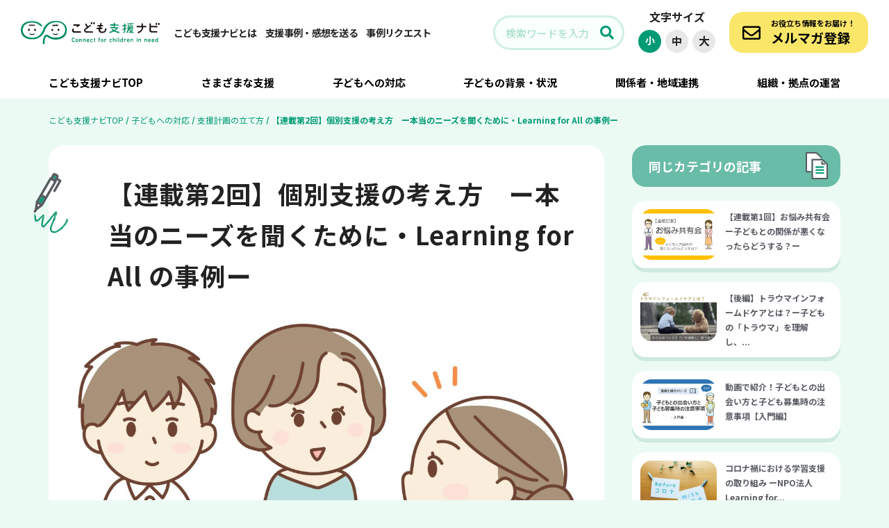

--- FILE ---
content_type: text/html; charset=UTF-8
request_url: https://childsupport-navi.com/support-for-children/support-planning/202111_07/
body_size: 19038
content:
<!doctype html>
<html lang="ja">

<head>

  <!-- Google Tag Manager -->
  <script>
    (function(w, d, s, l, i) {
      w[l] = w[l] || [];
      w[l].push({
        'gtm.start': new Date().getTime(),
        event: 'gtm.js'
      });
      var f = d.getElementsByTagName(s)[0],
        j = d.createElement(s),
        dl = l != 'dataLayer' ? '&l=' + l : '';
      j.async = true;
      j.src =
        'https://www.googletagmanager.com/gtm.js?id=' + i + dl;
      f.parentNode.insertBefore(j, f);
    })(window, document, 'script', 'dataLayer', 'GTM-5R5H2D5');
  </script>
  <!-- End Google Tag Manager -->

  <meta charset="UTF-8">
  <meta name="format-detection" content="telephone=no">
  <meta http-equiv="X-UA-Compatible" content="IE=edge">
  <meta name="viewport" content="width=1140">
  <meta http-equiv="x-dns-prefetch-control" content="on">
    <link rel="preconnect dns-prefetch" href="//ajax.googleapis.com">
  <link rel="preconnect dns-prefetch" href="//tagmanager.google.com">
  <link rel="preconnect dns-prefetch" href="//www.google-analytics.com">
  
  <link rel="stylesheet" href="https://cdnjs.cloudflare.com/ajax/libs/font-awesome/5.13.0/css/all.min.css">

  
  <script src="https://ajax.googleapis.com/ajax/libs/jquery/3.4.1/jquery.min.js"></script>
  <script>
    document.createElement("picture");
  </script>
    <script>
    window.WebFontConfig = {
      google: {
        families: ['Noto+Sans+JP:400,700,900']
      },
      active: function() {
        sessionStorage.fonts = true;
      }
    };

    (function() {
      var wf = document.createElement('script');
      wf.src = 'https://ajax.googleapis.com/ajax/libs/webfont/1/webfont.js';
      wf.type = 'text/javascript';
      wf.async = 'true';
      var s = document.getElementsByTagName('script')[0];
      s.parentNode.insertBefore(wf, s);
    })();
  </script>
  <meta name='robots' content='index, follow, max-image-preview:large, max-snippet:-1, max-video-preview:-1' />

	<!-- This site is optimized with the Yoast SEO plugin v23.1 - https://yoast.com/wordpress/plugins/seo/ -->
	<link media="all" href="https://childsupport-navi.com/wp-content/cache/autoptimize/css/autoptimize_126de9bcb403cf0b644aa41e59a525f9.css" rel="stylesheet"><title>【連載第2回】個別支援の考え方　ー本当のニーズを聞くために・Learning for All の事例ー | こども支援ナビ</title>
	<meta name="description" content="情報収集・整理やSWerとの連携を通じて、子どもや家庭に対する支援方針の転換を行った事例について、どのように本当のニーズを把握して子どもの状況に適する支援に繋いだのか、LFA学習支援現場の責任者を務める職員に伺いました。" />
	<link rel="canonical" href="https://childsupport-navi.com/support-for-children/support-planning/202111_07/" />
	<meta property="og:locale" content="ja_JP" />
	<meta property="og:type" content="article" />
	<meta property="og:title" content="【連載第2回】個別支援の考え方　ー本当のニーズを聞くために・Learning for All の事例ー | こども支援ナビ" />
	<meta property="og:description" content="情報収集・整理やSWerとの連携を通じて、子どもや家庭に対する支援方針の転換を行った事例について、どのように本当のニーズを把握して子どもの状況に適する支援に繋いだのか、LFA学習支援現場の責任者を務める職員に伺いました。" />
	<meta property="og:url" content="https://childsupport-navi.com/support-for-children/support-planning/202111_07/" />
	<meta property="og:site_name" content="こども支援ナビ" />
	<meta property="article:published_time" content="2021-11-24T00:30:00+00:00" />
	<meta property="article:modified_time" content="2023-10-27T05:39:53+00:00" />
	<meta property="og:image" content="https://childsupport-navi.com/wp-content/uploads/2021/11/4d97e270e478e081364ffee3aa6611d2.jpg" />
	<meta property="og:image:width" content="1125" />
	<meta property="og:image:height" content="739" />
	<meta property="og:image:type" content="image/jpeg" />
	<meta name="author" content="lfacontact" />
	<meta name="twitter:card" content="summary_large_image" />
	<meta name="twitter:label1" content="執筆者" />
	<meta name="twitter:data1" content="lfacontact" />
	<meta name="twitter:label2" content="推定読み取り時間" />
	<meta name="twitter:data2" content="1分" />
	<script type="application/ld+json" class="yoast-schema-graph">{"@context":"https://schema.org","@graph":[{"@type":"WebPage","@id":"https://childsupport-navi.com/support-for-children/support-planning/202111_07/","url":"https://childsupport-navi.com/support-for-children/support-planning/202111_07/","name":"【連載第2回】個別支援の考え方　ー本当のニーズを聞くために・Learning for All の事例ー | こども支援ナビ","isPartOf":{"@id":"https://childsupport-navi.com/#website"},"primaryImageOfPage":{"@id":"https://childsupport-navi.com/support-for-children/support-planning/202111_07/#primaryimage"},"image":{"@id":"https://childsupport-navi.com/support-for-children/support-planning/202111_07/#primaryimage"},"thumbnailUrl":"https://childsupport-navi.com/wp-content/uploads/2021/11/4d97e270e478e081364ffee3aa6611d2.jpg","datePublished":"2021-11-24T00:30:00+00:00","dateModified":"2023-10-27T05:39:53+00:00","author":{"@id":"https://childsupport-navi.com/#/schema/person/cd31bee7b9645b556ad35fa851364100"},"description":"情報収集・整理やSWerとの連携を通じて、子どもや家庭に対する支援方針の転換を行った事例について、どのように本当のニーズを把握して子どもの状況に適する支援に繋いだのか、LFA学習支援現場の責任者を務める職員に伺いました。","breadcrumb":{"@id":"https://childsupport-navi.com/support-for-children/support-planning/202111_07/#breadcrumb"},"inLanguage":"ja","potentialAction":[{"@type":"ReadAction","target":["https://childsupport-navi.com/support-for-children/support-planning/202111_07/"]}]},{"@type":"ImageObject","inLanguage":"ja","@id":"https://childsupport-navi.com/support-for-children/support-planning/202111_07/#primaryimage","url":"https://childsupport-navi.com/wp-content/uploads/2021/11/4d97e270e478e081364ffee3aa6611d2.jpg","contentUrl":"https://childsupport-navi.com/wp-content/uploads/2021/11/4d97e270e478e081364ffee3aa6611d2.jpg","width":1125,"height":739},{"@type":"BreadcrumbList","@id":"https://childsupport-navi.com/support-for-children/support-planning/202111_07/#breadcrumb","itemListElement":[{"@type":"ListItem","position":1,"name":"こども支援ナビTOP","item":"https://childsupport-navi.com/"},{"@type":"ListItem","position":2,"name":"子どもへの対応","item":"https://childsupport-navi.com/support-for-children/"},{"@type":"ListItem","position":3,"name":"支援計画の立て方","item":"https://childsupport-navi.com/support-for-children/support-planning/"},{"@type":"ListItem","position":4,"name":"【連載第2回】個別支援の考え方　ー本当のニーズを聞くために・Learning for All の事例ー"}]},{"@type":"WebSite","@id":"https://childsupport-navi.com/#website","url":"https://childsupport-navi.com/","name":"こども支援ナビ","description":"","potentialAction":[{"@type":"SearchAction","target":{"@type":"EntryPoint","urlTemplate":"https://childsupport-navi.com/?s={search_term_string}"},"query-input":"required name=search_term_string"}],"inLanguage":"ja"},{"@type":"Person","@id":"https://childsupport-navi.com/#/schema/person/cd31bee7b9645b556ad35fa851364100","name":"lfacontact","image":{"@type":"ImageObject","inLanguage":"ja","@id":"https://childsupport-navi.com/#/schema/person/image/","url":"https://secure.gravatar.com/avatar/ec7a2a1b83507aec10529006f02504bff69939f4d654c3cc6d0a967924fdfd41?s=96&d=mm&r=g","contentUrl":"https://secure.gravatar.com/avatar/ec7a2a1b83507aec10529006f02504bff69939f4d654c3cc6d0a967924fdfd41?s=96&d=mm&r=g","caption":"lfacontact"},"url":"https://childsupport-navi.com/author/lfacontact/"}]}</script>
	<!-- / Yoast SEO plugin. -->






<script type="application/json" id="wpp-json">

{"sampling_active":0,"sampling_rate":100,"ajax_url":"https:\/\/childsupport-navi.com\/wp-json\/wordpress-popular-posts\/v1\/popular-posts","api_url":"https:\/\/childsupport-navi.com\/wp-json\/wordpress-popular-posts","ID":4730,"token":"e7fc937032","lang":0,"debug":0}
//# sourceURL=wpp-json

</script>
<script type="text/javascript" src="https://childsupport-navi.com/wp-content/plugins/wordpress-popular-posts/assets/js/wpp.min.js?ver=6.3.4" id="wpp-js-js"></script>
<script type="text/javascript" src="https://childsupport-navi.com/wp-includes/js/jquery/jquery.min.js?ver=3.7.1" id="jquery-core-js"></script>
<script type="text/javascript" src="https://childsupport-navi.com/wp-includes/js/jquery/jquery-migrate.min.js?ver=3.4.1" id="jquery-migrate-js"></script>
<link rel='shortlink' href='https://childsupport-navi.com/?p=4730' />
<!-- HubSpot WordPress Plugin v11.1.6: embed JS disabled as a portalId has not yet been configured --><style type="text/css">.liquid-speech-balloon-00 .liquid-speech-balloon-avatar { background-image: url("https://childsupport-navi.com/wp-content/uploads/2022/05/34_color.png"); } .liquid-speech-balloon-01 .liquid-speech-balloon-avatar { background-image: url("https://childsupport-navi.com/wp-content/uploads/2022/07/96_color.png"); } .liquid-speech-balloon-00 .liquid-speech-balloon-avatar::after { content: "保護者"; } .liquid-speech-balloon-01 .liquid-speech-balloon-avatar::after { content: "スタッフ"; } </style>
            
            		
		
</head>

<body class="wp-singular post-template-default single single-post postid-4730 single-format-standard wp-theme-lfa chrome">

  <!-- Google Tag Manager (noscript) -->
  <noscript><iframe src="https://www.googletagmanager.com/ns.html?id=GTM-5R5H2D5" height="0" width="0" style="display:none;visibility:hidden"></iframe></noscript>
  <!-- End Google Tag Manager (noscript) -->

  <div class="l-header-fix">
    <header class="l-header">
            <p class="header-logo" itemprop="headline">
        <a href="/">
          <img src="https://childsupport-navi.com/wp-content/themes/lfa/assets/img/logo.svg" alt="こども支援ナビ">
        </a>
      </p>

      <div id="js-header-menu-btn" class="header-btn-menu">
        <span></span><span></span><span></span>
      </div>
      <div class="header-menu">
        <div class="header-font-size">
          <div class="header-font-size__hl">文字サイズ：</div>
          <ul id="js-font-size-btn" class="header-font-size__btns">
            <li class="header-font-size__btn header-font-size__btn--sm " data-font="12">小</li>
            <li class="header-font-size__btn header-font-size__btn--md" data-font="16">中</li>
            <li class="header-font-size__btn header-font-size__btn--lg" data-font="20">大</li>
          </ul>
        </div>
        <div class="header-search">
          <form role="search" method="get" action="https://childsupport-navi.com/">
            <div>
              <input type="text" value="" name="s" enterkeyhint="search" placeholder="検索ワードを入力" />
              <i class="fas fa-search sp-icon"></i>
            </div>
          </form>
        </div>
        <nav class="header-menu-nav">
          <ul class="header-menu-nav__parents">
            <li class="header-menu-nav__top"><span><a href="https://childsupport-navi.com/"><i class="i-house"></i>サイトTOP<i class="i-angle-right"></i></a></span></li>
            <li><span class="header-menu-nav__more js-more">さまざまな支援<i class="i-angle-down"></i></span>
              <ul class="header-menu-nav__child"><li><a href="https://childsupport-navi.com/support-services/comfortable-place-support/">居場所づくり</a></li><li><a href="https://childsupport-navi.com/support-services/visiting-support/">訪問支援</a></li><li><a href="https://childsupport-navi.com/support-services/short-stay/">子どもショートステイ</a></li><li><a href="https://childsupport-navi.com/support-services/support-services-others/">その他の支援</a></li></ul>            </li>
            <li><span class="header-menu-nav__more js-more">子どもへの対応<i class="i-angle-down"></i></span>
              <ul class="header-menu-nav__child"><li><a href="https://childsupport-navi.com/support-for-children/connecting-with-children/">子どもとの繋がり方</a></li><li><a href="https://childsupport-navi.com/support-for-children/communication/">子どもとの接し方</a></li><li><a href="https://childsupport-navi.com/support-for-children/meals-lifestyle/">食事・生活習慣</a></li><li><a href="https://childsupport-navi.com/support-for-children/play-experience/">遊び・体験</a></li><li><a href="https://childsupport-navi.com/support-for-children/teaching-methods/">学習の指導方法・準備</a></li><li><a href="https://childsupport-navi.com/support-for-children/career-support/">進路・就労支援</a></li><li><a href="https://childsupport-navi.com/support-for-children/online-ict/">オンライン支援・ICT活用</a></li><li><a href="https://childsupport-navi.com/support-for-children/support-planning/">支援計画の立て方</a></li><li><a href="https://childsupport-navi.com/support-for-children/environment-setup/">環境構成</a></li><li><a href="https://childsupport-navi.com/support-for-children/support-for-children-others/">その他の子どもへの対応</a></li></ul>            </li>
            <li><span class="header-menu-nav__more js-more">子どもの背景・状況<i class="i-angle-down"></i></span>
              <ul class="header-menu-nav__child"><li><a href="https://childsupport-navi.com/child-background/child-poverty/">子どもの貧困</a></li><li><a href="https://childsupport-navi.com/child-background/foreign-roots/">外国ルーツ</a></li><li><a href="https://childsupport-navi.com/child-background/futoko/">不登校</a></li><li><a href="https://childsupport-navi.com/child-background/development/">発達障害・グレーゾーン</a></li><li><a href="https://childsupport-navi.com/child-background/lgbtq/">LGBTQ</a></li><li><a href="https://childsupport-navi.com/child-background/child-abuse/">児童虐待</a></li><li><a href="https://childsupport-navi.com/child-background/young-carers/">ヤングケアラー</a></li><li><a href="https://childsupport-navi.com/child-background/child-background-others/">その他の子どもの背景・状況</a></li></ul>            </li>
            <li><span class="header-menu-nav__more js-more">関係者・地域連携<i class="i-angle-down"></i></span>
              <ul class="header-menu-nav__child"><li><a href="https://childsupport-navi.com/cooperation/regional-cooperation/">自治体・学校・地域との連携</a></li><li><a href="https://childsupport-navi.com/cooperation/family-support/">保護者支援・家族支援</a></li><li><a href="https://childsupport-navi.com/cooperation/business-cooperation/">企業連携</a></li><li><a href="https://childsupport-navi.com/cooperation/cooperation-others/">その他関係者との連携</a></li></ul>            </li>
            <li><span class="header-menu-nav__more js-more">組織・拠点の運営<i class="i-angle-down"></i></span>
              <ul class="header-menu-nav__child"><li><a href="https://childsupport-navi.com/organizational-management/vision-project-design/">目指す姿や事業の設計</a></li><li><a href="https://childsupport-navi.com/organizational-management/staff-recruitment-training/">スタッフ採用・育成</a></li><li><a href="https://childsupport-navi.com/organizational-management/volunteer-recruitment-training/">ボランティア採用・育成</a></li><li><a href="https://childsupport-navi.com/organizational-management/carer/">支援者の働き方・ケア</a></li><li><a href="https://childsupport-navi.com/organizational-management/team-building/">チームビルディング</a></li><li><a href="https://childsupport-navi.com/organizational-management/legal-terms-insurance/">法務・規約・保険等</a></li><li><a href="https://childsupport-navi.com/organizational-management/fundraising/">資金調達</a></li></ul>            </li>
            <li><span><a href="https://childsupport-navi.com/about/">こども支援ナビとは<i class="i-angle-right"></i></a></span></li>
            <li><span><a href="https://childsupport-navi.com/contact/">支援事例・感想を送る<i class="i-angle-right"></i></a></span></li>
            <li><span class="js-contact is-modal" data-izimodal-open="#js-contact">事例リクエスト<i class="i-angle-right"></i></span></li>
            <li><span><a href="https://childsupport-navi.com/privacy/">個人情報の取り扱い<i class="i-angle-right"></i></a></span></li>
          </ul>
        </nav>
        <div class="header-menu-btns">
          <a href="https://childsupport-navi.com/contact/" class="header-menu-btn header-menu-btn--contact"><i class="far fa-comment-alt"></i>お問合せ</a>
          <a href="/#i-mail" class="header-menu-btn header-menu-btn--mail"><i class="far fa-envelope"></i>メルマガ登録</a>
        </div>
        <div id="js-header-menu-close" class="header-menu-close"><i class="fas fa-times"></i>閉じる</div>
      </div>

      <nav class="header-nav">
        <ul>
          <li><a href="https://childsupport-navi.com/about/">こども支援ナビとは</a></li>
          <li><a href="https://childsupport-navi.com/contact/">支援事例・感想を送る</a></li>
          <li><div class="js-contact header-nav__modal" data-izimodal-open="#js-contact">事例リクエスト</div></li>
        </ul>
      </nav>

      <div class="header-innner">
        <div class="header-search header-search--pc">
          <form role="search" method="get" action="https://childsupport-navi.com/">
            <div>
              <input type="text" value="" name="s" enterkeyhint="search" placeholder="検索ワードを入力" />
              <button type="submit" class="search-form__text-submit"><i class="fas fa-search"></i></button>
            </div>
          </form>
        </div>
        <div class="header-font-size u-is-pc">
          文字サイズ<br>
          <ul id="js-font-size-btn" class="header-font-size__btns">
            <li class="header-font-size__btn header-font-size__btn--sm" data-font="12">小</li>
            <li class="header-font-size__btn header-font-size__btn--md" data-font="16">中</li>
            <li class="header-font-size__btn header-font-size__btn--lg" data-font="20">大</li>
          </ul>
        </div>
        <div class="header-mail">
          <a href="#i-mail"><span class="u-is-pc"><i class="far fa-envelope"></i>お役立ち情報をお届け！<br><em>メルマガ登録</em></span><img class="u-is-sp" src="https://childsupport-navi.com/wp-content/themes/lfa/assets/img/header_mail_sp.svg" alt=""></a>
        </div>
      </div>
    </header>

    <nav class="header-global-nav">
      <ul class="header-global-nav__inner">
        <li><a href="https://childsupport-navi.com//">こども支援ナビTOP</a></li>
        <li class="header-global-nav__btn"><a href="https://childsupport-navi.com/support-services/">さまざまな支援</a>
          <ul class="header-global-nav__child">
            <li><a href="https://childsupport-navi.com/support-services/comfortable-place-support/">居場所づくり</a></li><li><a href="https://childsupport-navi.com/support-services/visiting-support/">訪問支援</a></li><li><a href="https://childsupport-navi.com/support-services/short-stay/">子どもショートステイ</a></li><li><a href="https://childsupport-navi.com/support-services/support-services-others/">その他の支援</a></li>          </ul>
        </li>
        <li class="header-global-nav__btn"><a href="https://childsupport-navi.com/support-for-children/">子どもへの対応</a>
          <ul class="header-global-nav__child">
            <li><a href="https://childsupport-navi.com/support-for-children/connecting-with-children/">子どもとの繋がり方</a></li><li><a href="https://childsupport-navi.com/support-for-children/communication/">子どもとの接し方</a></li><li><a href="https://childsupport-navi.com/support-for-children/meals-lifestyle/">食事・生活習慣</a></li><li><a href="https://childsupport-navi.com/support-for-children/play-experience/">遊び・体験</a></li><li><a href="https://childsupport-navi.com/support-for-children/teaching-methods/">学習の指導方法・準備</a></li><li><a href="https://childsupport-navi.com/support-for-children/career-support/">進路・就労支援</a></li><li><a href="https://childsupport-navi.com/support-for-children/online-ict/">オンライン支援・ICT活用</a></li><li><a href="https://childsupport-navi.com/support-for-children/support-planning/">支援計画の立て方</a></li><li><a href="https://childsupport-navi.com/support-for-children/environment-setup/">環境構成</a></li><li><a href="https://childsupport-navi.com/support-for-children/support-for-children-others/">その他の子どもへの対応</a></li>          </ul>
        </li>
        <li class="header-global-nav__btn"><a href="https://childsupport-navi.com/child-background/">子どもの背景・状況</a>
          <ul class="header-global-nav__child">
            <li><a href="https://childsupport-navi.com/child-background/child-poverty/">子どもの貧困</a></li><li><a href="https://childsupport-navi.com/child-background/foreign-roots/">外国ルーツ</a></li><li><a href="https://childsupport-navi.com/child-background/futoko/">不登校</a></li><li><a href="https://childsupport-navi.com/child-background/development/">発達障害・グレーゾーン</a></li><li><a href="https://childsupport-navi.com/child-background/lgbtq/">LGBTQ</a></li><li><a href="https://childsupport-navi.com/child-background/child-abuse/">児童虐待</a></li><li><a href="https://childsupport-navi.com/child-background/young-carers/">ヤングケアラー</a></li><li><a href="https://childsupport-navi.com/child-background/child-background-others/">その他の子どもの背景・状況</a></li>          </ul>
        </li>
        <li class="header-global-nav__btn"><a href="https://childsupport-navi.com/cooperation/">関係者・地域連携</a>
          <ul class="header-global-nav__child">
            <li><a href="https://childsupport-navi.com/cooperation/regional-cooperation/">自治体・学校・地域との連携</a></li><li><a href="https://childsupport-navi.com/cooperation/family-support/">保護者支援・家族支援</a></li><li><a href="https://childsupport-navi.com/cooperation/business-cooperation/">企業連携</a></li><li><a href="https://childsupport-navi.com/cooperation/cooperation-others/">その他関係者との連携</a></li>          </ul>
        </li>
        <li class="header-global-nav__btn"><a href="https://childsupport-navi.com/organizational-management/">組織・拠点の運営</a>
          <ul class="header-global-nav__child">
            <li><a href="https://childsupport-navi.com/organizational-management/vision-project-design/">目指す姿や事業の設計</a></li><li><a href="https://childsupport-navi.com/organizational-management/staff-recruitment-training/">スタッフ採用・育成</a></li><li><a href="https://childsupport-navi.com/organizational-management/volunteer-recruitment-training/">ボランティア採用・育成</a></li><li><a href="https://childsupport-navi.com/organizational-management/carer/">支援者の働き方・ケア</a></li><li><a href="https://childsupport-navi.com/organizational-management/team-building/">チームビルディング</a></li><li><a href="https://childsupport-navi.com/organizational-management/legal-terms-insurance/">法務・規約・保険等</a></li><li><a href="https://childsupport-navi.com/organizational-management/fundraising/">資金調達</a></li>          </ul>
        </li>
      </ul>
    </nav>
  </div><div class="l-container-lg2">
	<p class="p-breadcrumbs p-breadcrumbs--gr"><span><span><a href="https://childsupport-navi.com/">こども支援ナビTOP</a></span> / <span><a href="https://childsupport-navi.com/support-for-children/">子どもへの対応</a></span> / <span><a href="https://childsupport-navi.com/support-for-children/support-planning/">支援計画の立て方</a></span> / <span class="breadcrumb_last" aria-current="page">【連載第2回】個別支援の考え方　ー本当のニーズを聞くために・Learning for All の事例ー</span></span></p></div>
<div class="l-container-single category-support-for-children">
	<div class="l-main">
					<main id="main" class="l-wrapper-main" role="main">
				
<article id="post-4730" class="post-4730 post type-post status-publish format-standard has-post-thumbnail hentry category-support-for-children category-support-planning tag-case tag-socialworker tag-132">

	<header class="p-entry-header">
		<h1 class="entry-header-title">【連載第2回】個別支援の考え方　ー本当のニーズを聞くために・Learning for All の事例ー</h1>				<div class="entry-thumbnail">
			<img width="1125" height="739" src="https://childsupport-navi.com/wp-content/uploads/2021/11/4d97e270e478e081364ffee3aa6611d2.jpg" class="attachment-post-thumbnail size-post-thumbnail wp-post-image" alt="" decoding="async" fetchpriority="high" srcset="https://childsupport-navi.com/wp-content/uploads/2021/11/4d97e270e478e081364ffee3aa6611d2.jpg 1125w, https://childsupport-navi.com/wp-content/uploads/2021/11/4d97e270e478e081364ffee3aa6611d2-400x263.jpg 400w, https://childsupport-navi.com/wp-content/uploads/2021/11/4d97e270e478e081364ffee3aa6611d2-600x394.jpg 600w, https://childsupport-navi.com/wp-content/uploads/2021/11/4d97e270e478e081364ffee3aa6611d2-768x504.jpg 768w" sizes="(max-width: 1125px) 100vw, 1125px" />		</div>
				<div class="entry-data-wrap">
			<div class="entry-data">

								<div class="entry-data-categorys">
															<div class="c-link-category js-trigger" data-link="https://childsupport-navi.com/support-for-children/support-planning/"><i class="far fa-folder"></i>支援計画の立て方					</div>
									</div>
							</div>
			<ul class="entry-share">
				<li><a class="share" href="https://twitter.com/share?url=https://childsupport-navi.com/support-for-children/support-planning/202111_07/&text=【連載第2回】個別支援の考え方　ー本当のニーズを聞くために・Learning for All の事例ー" target="_blank" rel="nofollow noopener"><img src="https://childsupport-navi.com/wp-content/themes/lfa/assets/img/share_twitter_btn.svg" alt=""></a></li>
				<li><a class="share" href="https://www.facebook.com/share.php?u=https://childsupport-navi.com/support-for-children/support-planning/202111_07/" target="_blank" rel="nofollow noopener"><img src="https://childsupport-navi.com/wp-content/themes/lfa/assets/img/share_facebook_btn.svg" alt=""></a></li>
				<li><a class="share" href="https://social-plugins.line.me/lineit/share?url=https://childsupport-navi.com/support-for-children/support-planning/202111_07/" target="_blank" rel="nofollow noopener"><img src="https://childsupport-navi.com/wp-content/themes/lfa/assets/img/share_line_btn.svg" alt=""></a></li>
			</ul>
		</div>

		<ul class="entry-data-tags"><li class="c-link-tag js-trigger" data-link="https://childsupport-navi.com/tag/case/">#実践事例</li><li class="c-link-tag js-trigger" data-link="https://childsupport-navi.com/tag/socialworker/">#ソーシャルワーカー</li><li class="c-link-tag js-trigger" data-link="https://childsupport-navi.com/tag/%e6%94%af%e6%8f%b4%e8%a8%88%e7%94%bb%e3%81%ae%e7%ab%8b%e3%81%a6%e6%96%b9/">#支援計画の立て方</li></ul>	</header>

	<div class="entry-content">

		<p><span style="font-weight: 400;">連載第1回では、NPO法人Learning for All（以下、LFA）の学習支援現場の1つで使用されている情報収集・整理方法についてご紹介しました。その際、ソーシャルワーカー（以下、SWer）との連携の重要性についても伺いました。</span></p>
<p><span style="font-weight: 400;">今回は、情報収集・整理やSWerとの連携を通じて、子どもや家庭に対する支援方針の転換を行った事例について、どのように本当のニーズを把握して子どもの状況に適する支援に繋いだのか、LFA学習支援現場の責任者を務める職員に伺いました。</span></p>
<p>1記事目はこちら<br>
</p><div class="entry-blog-card">
  <a href="https://childsupport-navi.com/child_groups/others1/302/202111_06/">
      <div class="entry-blog-card-thumbnail"><img src="https://childsupport-navi.com/wp-content/uploads/2021/11/b32253bd8c9cfd56ad0938777bc486eb.jpg" alt="【連載第1回】個別支援の考え方　ーLearning for All 流・情報収集整理術！ー"></div>
      <div class="entry-blog-card-content">
          <div class="entry-blog-card-title">【連載第1回】個別支援の考え方　ーLearning for All 流・情報収集整理術！ー </div>
          <i class="i-angle-right"></i>
      </div>
  </a>
</div>
<div class="lwptoc lwptoc-baseItems lwptoc-light lwptoc-notInherit" data-smooth-scroll="1" data-smooth-scroll-offset="24"><div class="lwptoc_i">    <div class="lwptoc_header">
        <b class="lwptoc_title"><i class="fad fa-list-ul"></i>目次</b>            </div>
<div class="lwptoc_items lwptoc_items-visible">
    <div class="lwptoc_itemWrap"><div class="lwptoc_item">    <a href="#SWertono_lian_xie_ti_zhi">
                <span class="lwptoc_item_label">SWerとの連携体制</span>
    </a>
    </div><div class="lwptoc_item">    <a href="#zhi_yuan_fang_zhenwo_zhuan_huanshita_shi_li">
                <span class="lwptoc_item_label">支援方針を転換した事例</span>
    </a>
    <div class="lwptoc_itemWrap"><div class="lwptoc_item">    <a href="#zhi_yuan_fang_zhenno_zhuan_huanwo_kaoe_shimetakikkake">
                <span class="lwptoc_item_label">支援方針の転換を考え始めたきっかけ</span>
    </a>
    </div><div class="lwptoc_item">    <a href="#zidomoni_shisuru_zhi_yuanno_jian_tao">
                <span class="lwptoc_item_label">子どもに適する支援の検討</span>
    </a>
    </div><div class="lwptoc_item">    <a href="#qin_zino_ben_dangnonizuno_que_ren">
                <span class="lwptoc_item_label">親子の本当のニーズの確認</span>
    </a>
    </div></div></div></div></div>
</div></div>
<h2><span id="SWertono_lian_xie_ti_zhi">SWerとの連携体制</span></h2>
<p><span style="color: #993366;"><b>━━前回は子ども情報の収集・整理方法やポイントについてお伺いしました。重要な点として挙げられていた、SWerとの連携について詳しく教えていただきたいです。</b></span></p>
<p><span style="font-weight: 400;">現場責任者とSWerで週に1回、1時間ほどの頻度でミーティングを行っています。ミーティング内で行っていることは大きく2つあります。</span></p>
<p><span style="font-weight: 400;">1つは個別の子どもについての情報共有・相談です。主に以下のようなケースを取り上げます。</span></p>
<p><strong>①新規の子ども見学・受け入れについて（日程・担当者・担当時の共有事項）</strong><br>
<strong>②虐待通告対応について（虐待の恐れを発見して虐待通告を行った当日以降の対応状況の確認）</strong><br>
<strong>③現場で子どもから出てきた気になる吐露や様子について</strong><br>
<strong>④保護者面談について（日程・担当者・担当時の共有事項）</strong></p>
<p><span style="font-weight: 400;">もう1つはソーシャルワークやケースワークにおけるスキルやマインドのインプットです。行政の仕組みや、地域に存在する様々な機関の情報などについても教えていただきます。そうした情報はそれぞれのケースにおいて自分たちが担うべき役割を考える際に役立っています。</span></p>
<p>&nbsp;</p>
<h2><span id="zhi_yuan_fang_zhenwo_zhuan_huanshita_shi_li">支援方針を転換した事例</span></h2>
<h3><span id="zhi_yuan_fang_zhenno_zhuan_huanwo_kaoe_shimetakikkake">支援方針の転換を考え始めたきっかけ</span></h3>
<p><span style="color: #993366;"><b>━━現場責任者とSWerとの連携の中で、特に①新規生徒見学・受け入れについてのお話を伺います。情報収集・整理やSWerとの連携が、子どもに適した支援の見極めに役立ったケースがあればご紹介いただきたいです。</b></span></p>
<p><span style="font-weight: 400;">過去に一度LFAの学習支援現場に通っていたことがあり、しばらく休会していたが母親から「再び学習支援現場に通わせたい」と連絡をいただいた家庭のケースについてお話します。対象の子どもは中学校2年生です。受験勉強が迫っていることもあり、母親は「子どもに勉強を頑張ってほしい」と思っているように見受けられました。</span></p>
<p><span style="font-weight: 400;">その際、過去の情報から、</span><strong>小学校の頃に不登校経験があること</strong><span style="font-weight: 400;">を把握していました。</span></p>
<p><span style="font-weight: 400;">受け入れに向けて準備を進めていたのですが、体験授業当日の朝に母親から欠席連絡をいただいたことをきっかけに支援方針の転換を検討し始めました。欠席理由を確認したところ、本人が精神的に外に出られない状態と分かりました。</span><strong>私たちの現場は最寄り駅まで自分で来ていただくことが前提となっているので、このまま私たちの現場で受け入れることは少し難しいかもしれない</strong><span style="font-weight: 400;">、と感じました。</span></p>
<p><span style="font-weight: 400;">過去の不登校経験を把握していたこともあり、母親に子どもの普段の様子や通学状況などを確認したところ、</span><strong>一時期フリースクールに通っていた時期はあったものの長い間学校にも家の外にも出られていない</strong><span style="font-weight: 400;">とのことでした。</span></p>
<p><span style="font-weight: 400;">母親も「欠席して申し訳ない」と感じられていたようなので、その場でそれ以上深堀って聞くことはせず、別途SWer同席の上で面談を行う方が良いと判断し、こちらから母親に面談の打診を行いました。</span><strong>私たちの現場に通いたいと頼ってくれている人に対していきなり「受け入れることは難しいです」という態度を取ってしまうと信頼関係を損ねてしまうので、まずは対面でお話しする機会を取ることが大切</strong><span style="font-weight: 400;">だと考えました。</span></p>
<p><img decoding="async" class="alignnone size-medium wp-image-4731" src="https://childsupport-navi.com/wp-content/uploads/2021/11/429fe85d1caf5dcf4d376da3c70f1341-400x302.jpg" alt="" width="400" height="302" srcset="https://childsupport-navi.com/wp-content/uploads/2021/11/429fe85d1caf5dcf4d376da3c70f1341-400x302.jpg 400w, https://childsupport-navi.com/wp-content/uploads/2021/11/429fe85d1caf5dcf4d376da3c70f1341-600x453.jpg 600w, https://childsupport-navi.com/wp-content/uploads/2021/11/429fe85d1caf5dcf4d376da3c70f1341-768x580.jpg 768w, https://childsupport-navi.com/wp-content/uploads/2021/11/429fe85d1caf5dcf4d376da3c70f1341.jpg 1100w" sizes="(max-width: 400px) 100vw, 400px"></p>
<h3><span id="zidomoni_shisuru_zhi_yuanno_jian_tao">子どもに適する支援の検討</span></h3>
<p><span style="font-weight: 400;">母親との面談前に、SWerとの週1回のミーティングで受け入れ可否について検討しました。新規の子どもを受け入れる際には毎回受け入れ可否についての議論を行っているため、</span><strong><span style="color: #000000;">ミーティング参加者の間で「どんな子どもを学習支援現場に繋ぐのか」の認識はある程度揃っていた</span></strong><span style="font-weight: 400;">ように感じます。そのため今回のケースでは特に意見の衝突や気持ちの葛藤などはなく、LFA内での合意が取れました。</span></p>
<p><span style="font-weight: 400;">SWerとのミーティングの結果、親子と面談したうえで、LFAが同じエリアで提供している居場所支援の紹介も検討することになりました。今までに得た情報をもとに、子どもと母親のニーズが以下のような状態ではないかと考えて議論した結果です。</span></p>
<ul>
<li><strong>子ども本人と母親のニーズや困り事は異なる可能性がある</strong><span style="font-weight: 400;">。子ども本人の話を聞くことも重要</span></li>
<li><strong>母親は、まずは子どもに外に出られるようになって欲しいと思っているのではないか</strong></li>
</ul>
<p><span style="font-weight: 400;">その居場所支援現場は来る時間や帰る時間も自由なので、決まった時間に来て勉強する必要がある学習支援現場に比べて、足を運ぶハードルはだいぶ下がります。したがって、学習支援現場より居場所支援現場のほうがニーズに合っているのではと考えました。</span></p>
<h3><span id="qin_zino_ben_dangnonizuno_que_ren">親子の本当のニーズの確認</span></h3>
<p><span style="font-weight: 400;">SWerとのミーティング後、親子との面談を行い、居場所支援の提供サービスと、子ども本人および母親のニーズが合致しそうかを共に考えました。本人と保護者から話を聞く中で、改めて</span><strong>まずは外に出られるようになることを求めている</strong><span style="font-weight: 400;">ということが分かりました。その後は居場所支援現場の職員と連携し、そちらの見学や面談などに進んでいただきました。</span></p>
<p><span style="font-weight: 400;">振り返ってみると、最初学習支援現場である私たちの元に電話をかけてきたのは、おそらく</span><strong>知っている支援現場の連絡先がそこしかなかったからではないか</strong><span style="font-weight: 400;">と思います。そして、「学習支援現場に通わせるのだから勉強させないと」という心理が働いていたのかもしれません。</span><strong>居場所支援現場という選択肢を紹介し、提供されるサービスに縛られずに対面でゆっくり話を聞く中で、「まずは外に出られるようにしたい」という本当のニーズが表出したのではないか</strong><span style="font-weight: 400;">と考えています。</span></p>
<p><span style="font-weight: 400;">—————</span></p>
<p><span style="font-weight: 400;">今回のインタビューでは、情報収集・整理やSWerとの連携によって支援方針の転換が行われたケースについて詳しく伺いました。大変貴重なお話を伺うことができたと感じております。この場を借りて御礼申し上げます。ありがとうございました！</span></p>
<p>&nbsp;</p>
<p><span style="font-weight: 400; font-size: 8pt;">※本記事の内容はLFAの一学習支援現場における実践例であり、記事内容が全ての子ども支援団体に当てはまるとは限りません</span></p>

						<div class="entry-author">
			<div class="entry-author__header"><i class="far fa-pencil-alt"></i>この記事を書いた人</div>
			<div class="entry-author__contents">
								<div class="entry-author__img">
					<img width="478" height="391" src="https://childsupport-navi.com/wp-content/uploads/2021/07/d5403117c4a5df80fe3cf25bda8a6b0a.jpg" class="attachment-full size-full" alt="" decoding="async" srcset="https://childsupport-navi.com/wp-content/uploads/2021/07/d5403117c4a5df80fe3cf25bda8a6b0a.jpg 478w, https://childsupport-navi.com/wp-content/uploads/2021/07/d5403117c4a5df80fe3cf25bda8a6b0a-400x327.jpg 400w" sizes="(max-width: 478px) 100vw, 478px" />				</div>
								<div class="entry-author__inner">
										<div class="entry-author__name">小野 裕太					</div>
															<div class="entry-author__text">2018年にLearning for All（以下LFA）の学習支援現場にボランティアとして参画後、1年半ほど学習支援拠点のインターンスタッフとして活動。現在はLFA子ども支援事業部のインターンとして研修開発などのプログラム開発業務に携わる傍ら、経営企画事業部にてこども支援ナビの記事を執筆しています。					</div>
									</div>
			</div>
		</div>
		
		<div class="helpful-header">
			<h3 class="helpful-headline">この記事は役に立ちましたか？</h3>
		</div>
		
<div class="helpful ">

		<div class="helpful-header">
		<h3 class="helpful-headline"></h3>	</div><!-- .helpful-header -->
	
	<div class="helpful-content" role="alert">
		<span></span>
	</div><!-- .helpful-content -->

		<div class="helpful-controls">

		<div>
			<button class="helpful-pro helpful-button" type="button" data-value="pro" data-post="4730" role="button">
				役に立った							</button>
		</div>

		<div>
			<button class="helpful-contra helpful-button" type="button" data-value="contra" data-post="4730" role="button">
				あまり役に立たなかった							</button>
		</div>

	</div><!-- .helpful-controls -->
	
	
</div><!-- .helpful -->

		<div class="entry-btm-share">
			<p class="entry-btm-share__hl">記事をシェアしてみんなで学ぼう</p>
			<div class="entry-btm-share__btns">
				<div class="entry-btm-share__btn"><a class="share" href="https://twitter.com/share?url=https://childsupport-navi.com/support-for-children/support-planning/202111_07/&text=【連載第2回】個別支援の考え方　ー本当のニーズを聞くために・Learning for All の事例ー" target="_blank" rel="nofollow noopener"><img src="https://childsupport-navi.com/wp-content/themes/lfa/assets/img/share_twitter_btn.svg" alt=""><span>Twitterでシェア</span></a></div>
				<div class="entry-btm-share__btn"><a class="share" href="https://www.facebook.com/share.php?u=https://childsupport-navi.com/support-for-children/support-planning/202111_07/" target="_blank" rel="nofollow noopener"><img src="https://childsupport-navi.com/wp-content/themes/lfa/assets/img/share_facebook_btn.svg" alt=""><span>facebookでシェア</span></a></div>
				<div class="entry-btm-share__btn"><a class="share" href="https://social-plugins.line.me/lineit/share?url=https://childsupport-navi.com/support-for-children/support-planning/202111_07/" target="_blank" rel="nofollow noopener"><img src="https://childsupport-navi.com/wp-content/themes/lfa/assets/img/share_line_btn.svg" alt=""><span>LINEでシェア</span></a></div>
			</div>
		</div>
	</div><!--/.entry-content-->

</article><!-- #post-## -->			</main>
		
		

	</div><!-- /.l-main -->
	<div class="l-sidebar">

      <aside class="sidebar-area sidebar-area-recomend">
              <h2 class="sidebar-hl sidebar-hl--recomend">同じカテゴリの記事</h2>
      
                <article class="p-articlecard p-articlecard-side">
            <a href="https://childsupport-navi.com/support-for-children/communication/20210702_2/">
              <div class="p-articlecard__inner">
                                  <figure class="p-articlecard__img">
                    <img width="400" height="300" src="https://childsupport-navi.com/wp-content/uploads/2021/07/d8115d390842f1a7c750e3a0932097ac-1-400x300.png" class="attachment-medium size-medium wp-post-image" alt="" decoding="async" loading="lazy" srcset="https://childsupport-navi.com/wp-content/uploads/2021/07/d8115d390842f1a7c750e3a0932097ac-1-400x300.png 400w, https://childsupport-navi.com/wp-content/uploads/2021/07/d8115d390842f1a7c750e3a0932097ac-1-600x450.png 600w, https://childsupport-navi.com/wp-content/uploads/2021/07/d8115d390842f1a7c750e3a0932097ac-1-768x576.png 768w, https://childsupport-navi.com/wp-content/uploads/2021/07/d8115d390842f1a7c750e3a0932097ac-1.png 960w" sizes="auto, (max-width: 400px) 100vw, 400px" />                  </figure>
                                <h3 class="p-articlecard__ttl">
                  【連載第1回】お悩み共有会 ー子どもとの関係が悪くなったらどうする？ー                </h3>
              </div>

                              <div class="p-articlecard__category-wrap">
                                                        <div class="c-link-category js-trigger" data-link="https://childsupport-navi.com/support-for-children/communication/"><i class="far fa-folder"></i>子どもとの接し方                    </div>
                                  </div>
              
              <ul class="p-articlecard__tags"><li class="c-link-tag js-trigger" data-link="https://childsupport-navi.com/tag/case/">#実践事例</li><li class="c-link-tag js-trigger" data-link="https://childsupport-navi.com/tag/school_refusal/">#不登校・不登校傾向</li></ul>              <i class="i-angle-right"></i>
                          </a>
          </article>
                <article class="p-articlecard p-articlecard-side">
            <a href="https://childsupport-navi.com/support-for-children/communication/202506_02/">
              <div class="p-articlecard__inner">
                                  <figure class="p-articlecard__img">
                    <img width="400" height="225" src="https://childsupport-navi.com/wp-content/uploads/2025/05/image2-1-400x225.png" class="attachment-medium size-medium wp-post-image" alt="" decoding="async" loading="lazy" srcset="https://childsupport-navi.com/wp-content/uploads/2025/05/image2-1-400x225.png 400w, https://childsupport-navi.com/wp-content/uploads/2025/05/image2-1-600x338.png 600w, https://childsupport-navi.com/wp-content/uploads/2025/05/image2-1-768x432.png 768w, https://childsupport-navi.com/wp-content/uploads/2025/05/image2-1.png 1125w" sizes="auto, (max-width: 400px) 100vw, 400px" />                  </figure>
                                <h3 class="p-articlecard__ttl">
                  【後編】トラウマインフォームドケアとは？ー子どもの「トラウマ」を理解し、...                </h3>
              </div>

                              <div class="p-articlecard__category-wrap">
                                                        <div class="c-link-category js-trigger" data-link="https://childsupport-navi.com/support-for-children/communication/"><i class="far fa-folder"></i>子どもとの接し方                    </div>
                                  </div>
              
              <ul class="p-articlecard__tags"><li class="c-link-tag js-trigger" data-link="https://childsupport-navi.com/tag/%e5%b0%82%e9%96%80%e5%ae%b6%e3%82%a4%e3%83%b3%e3%82%bf%e3%83%93%e3%83%a5%e3%83%bc/">#専門家インタビュー</li><li class="c-link-tag js-trigger" data-link="https://childsupport-navi.com/tag/%e8%99%90%e5%be%85/">#虐待</li><li class="c-link-tag js-trigger" data-link="https://childsupport-navi.com/tag/%e3%83%88%e3%83%a9%e3%82%a6%e3%83%9e/">#トラウマ</li><li class="c-link-tag js-trigger" data-link="https://childsupport-navi.com/tag/%e3%83%88%e3%83%a9%e3%82%a6%e3%83%9e%e3%82%a4%e3%83%b3%e3%83%95%e3%82%a9%e3%83%bc%e3%83%a0%e3%83%89%e3%82%b1%e3%82%a2/">#トラウマインフォームドケア</li></ul>              <i class="i-angle-right"></i>
                          </a>
          </article>
                <article class="p-articlecard p-articlecard-side">
            <a href="https://childsupport-navi.com/support-for-children/connecting-with-children/202111_05/">
              <div class="p-articlecard__inner">
                                  <figure class="p-articlecard__img">
                    <img width="400" height="300" src="https://childsupport-navi.com/wp-content/uploads/2021/11/43371bbe1d27d01aabfa14d07ebd32b2-400x300.jpg" class="attachment-medium size-medium wp-post-image" alt="" decoding="async" loading="lazy" srcset="https://childsupport-navi.com/wp-content/uploads/2021/11/43371bbe1d27d01aabfa14d07ebd32b2-400x300.jpg 400w, https://childsupport-navi.com/wp-content/uploads/2021/11/43371bbe1d27d01aabfa14d07ebd32b2-600x450.jpg 600w, https://childsupport-navi.com/wp-content/uploads/2021/11/43371bbe1d27d01aabfa14d07ebd32b2-768x576.jpg 768w, https://childsupport-navi.com/wp-content/uploads/2021/11/43371bbe1d27d01aabfa14d07ebd32b2.jpg 960w" sizes="auto, (max-width: 400px) 100vw, 400px" />                  </figure>
                                <h3 class="p-articlecard__ttl">
                  動画で紹介！子どもとの出会い方と子ども募集時の注意事項【入門編】                </h3>
              </div>

                              <div class="p-articlecard__category-wrap">
                                                        <div class="c-link-category js-trigger" data-link="https://childsupport-navi.com/support-for-children/connecting-with-children/"><i class="far fa-folder"></i>子どもとの繋がり方                    </div>
                                  </div>
              
              <ul class="p-articlecard__tags"><li class="c-link-tag js-trigger" data-link="https://childsupport-navi.com/tag/%e8%a7%a3%e8%aa%ac/">#解説</li><li class="c-link-tag js-trigger" data-link="https://childsupport-navi.com/tag/%e5%8b%95%e7%94%bb%e3%81%a7%e7%b4%b9%e4%bb%8b/">#動画で紹介</li><li class="c-link-tag js-trigger" data-link="https://childsupport-navi.com/tag/local_cooperation/">#地域連携</li></ul>              <i class="i-angle-right"></i>
                          </a>
          </article>
                <article class="p-articlecard p-articlecard-side">
            <a href="https://childsupport-navi.com/support-for-children/online-ict/202104_016/">
              <div class="p-articlecard__inner">
                                  <figure class="p-articlecard__img">
                    <img width="300" height="225" src="https://childsupport-navi.com/wp-content/uploads/2021/04/image4-5-300x225.jpg" class="attachment-medium size-medium wp-post-image" alt="" decoding="async" loading="lazy" srcset="https://childsupport-navi.com/wp-content/uploads/2021/04/image4-5-300x225.jpg 300w, https://childsupport-navi.com/wp-content/uploads/2021/04/image4-5-1024x768.jpg 1024w, https://childsupport-navi.com/wp-content/uploads/2021/04/image4-5-768x576.jpg 768w, https://childsupport-navi.com/wp-content/uploads/2021/04/image4-5.jpg 1125w" sizes="auto, (max-width: 300px) 100vw, 300px" />                  </figure>
                                <h3 class="p-articlecard__ttl">
                  コロナ禍における学習支援の取り組み ーNPO法人Learning for...                </h3>
              </div>

                              <div class="p-articlecard__category-wrap">
                                                        <div class="c-link-category js-trigger" data-link="https://childsupport-navi.com/support-for-children/online-ict/"><i class="far fa-folder"></i>オンライン支援・ICT活用                    </div>
                                  </div>
              
              <ul class="p-articlecard__tags"><li class="c-link-tag js-trigger" data-link="https://childsupport-navi.com/tag/case/">#実践事例</li><li class="c-link-tag js-trigger" data-link="https://childsupport-navi.com/tag/corona_prevention/">#コロナ対策</li><li class="c-link-tag js-trigger" data-link="https://childsupport-navi.com/tag/educational_support/">#学習支援</li></ul>              <i class="i-angle-right"></i>
                          </a>
          </article>
                <article class="p-articlecard p-articlecard-side">
            <a href="https://childsupport-navi.com/support-for-children/communication/202401_04/">
              <div class="p-articlecard__inner">
                                  <figure class="p-articlecard__img">
                    <img width="400" height="267" src="https://childsupport-navi.com/wp-content/uploads/2024/01/image2-1-400x267.jpg" class="attachment-medium size-medium wp-post-image" alt="" decoding="async" loading="lazy" srcset="https://childsupport-navi.com/wp-content/uploads/2024/01/image2-1-400x267.jpg 400w, https://childsupport-navi.com/wp-content/uploads/2024/01/image2-1-600x400.jpg 600w, https://childsupport-navi.com/wp-content/uploads/2024/01/image2-1-240x160.jpg 240w, https://childsupport-navi.com/wp-content/uploads/2024/01/image2-1-180x120.jpg 180w, https://childsupport-navi.com/wp-content/uploads/2024/01/image2-1.jpg 640w" sizes="auto, (max-width: 400px) 100vw, 400px" />                  </figure>
                                <h3 class="p-articlecard__ttl">
                  【後編】子ども同士の話し合いを、大人はどうサポートする？安心・安全を守る...                </h3>
              </div>

                              <div class="p-articlecard__category-wrap">
                                                        <div class="c-link-category js-trigger" data-link="https://childsupport-navi.com/support-for-children/communication/"><i class="far fa-folder"></i>子どもとの接し方                    </div>
                                  </div>
              
              <ul class="p-articlecard__tags"><li class="c-link-tag js-trigger" data-link="https://childsupport-navi.com/tag/%e5%ad%90%e3%81%a9%e3%82%82%e3%81%ae%e6%a8%a9%e5%88%a9/">#子どもの権利</li><li class="c-link-tag js-trigger" data-link="https://childsupport-navi.com/tag/%e5%af%be%e8%a9%b1/">#対話</li><li class="c-link-tag js-trigger" data-link="https://childsupport-navi.com/tag/%e5%ad%90%e3%81%a9%e3%82%82%e3%81%ae%e6%84%8f%e8%a6%8b%e8%a1%a8%e6%98%8e/">#子どもの意見表明</li><li class="c-link-tag js-trigger" data-link="https://childsupport-navi.com/tag/childrens_place/">#居場所づくり・居場所拠点</li></ul>              <i class="i-angle-right"></i>
                          </a>
          </article>
                <article class="p-articlecard p-articlecard-side">
            <a href="https://childsupport-navi.com/support-for-children/play-experience/202204_06/">
              <div class="p-articlecard__inner">
                                  <figure class="p-articlecard__img">
                    <img width="400" height="267" src="https://childsupport-navi.com/wp-content/uploads/2022/04/image1-2-400x267.jpg" class="attachment-medium size-medium wp-post-image" alt="" decoding="async" loading="lazy" srcset="https://childsupport-navi.com/wp-content/uploads/2022/04/image1-2-400x267.jpg 400w, https://childsupport-navi.com/wp-content/uploads/2022/04/image1-2-600x400.jpg 600w, https://childsupport-navi.com/wp-content/uploads/2022/04/image1-2-180x120.jpg 180w, https://childsupport-navi.com/wp-content/uploads/2022/04/image1-2.jpg 640w" sizes="auto, (max-width: 400px) 100vw, 400px" />                  </figure>
                                <h3 class="p-articlecard__ttl">
                  【前編】子ども主体のイベント作り～子どもが「やりたい」と思える体験を届け...                </h3>
              </div>

                              <div class="p-articlecard__category-wrap">
                                                        <div class="c-link-category js-trigger" data-link="https://childsupport-navi.com/support-for-children/"><i class="far fa-folder"></i>子どもへの対応                    </div>
                                  </div>
              
              <ul class="p-articlecard__tags"><li class="c-link-tag js-trigger" data-link="https://childsupport-navi.com/tag/case/">#実践事例</li><li class="c-link-tag js-trigger" data-link="https://childsupport-navi.com/tag/childrens_place/">#居場所づくり・居場所拠点</li></ul>              <i class="i-angle-right"></i>
                          </a>
          </article>
                <article class="p-articlecard p-articlecard-side">
            <a href="https://childsupport-navi.com/support-for-children/support-planning/202111_06/">
              <div class="p-articlecard__inner">
                                  <figure class="p-articlecard__img">
                    <img width="400" height="240" src="https://childsupport-navi.com/wp-content/uploads/2021/11/b32253bd8c9cfd56ad0938777bc486eb-400x240.jpg" class="attachment-medium size-medium wp-post-image" alt="" decoding="async" loading="lazy" srcset="https://childsupport-navi.com/wp-content/uploads/2021/11/b32253bd8c9cfd56ad0938777bc486eb-400x240.jpg 400w, https://childsupport-navi.com/wp-content/uploads/2021/11/b32253bd8c9cfd56ad0938777bc486eb-600x360.jpg 600w, https://childsupport-navi.com/wp-content/uploads/2021/11/b32253bd8c9cfd56ad0938777bc486eb-768x461.jpg 768w, https://childsupport-navi.com/wp-content/uploads/2021/11/b32253bd8c9cfd56ad0938777bc486eb.jpg 1125w" sizes="auto, (max-width: 400px) 100vw, 400px" />                  </figure>
                                <h3 class="p-articlecard__ttl">
                  【連載第1回】個別支援の考え方　ーLearning for All 流・...                </h3>
              </div>

                              <div class="p-articlecard__category-wrap">
                                                        <div class="c-link-category js-trigger" data-link="https://childsupport-navi.com/support-for-children/support-planning/"><i class="far fa-folder"></i>支援計画の立て方                    </div>
                                  </div>
              
              <ul class="p-articlecard__tags"><li class="c-link-tag js-trigger" data-link="https://childsupport-navi.com/tag/case/">#実践事例</li><li class="c-link-tag js-trigger" data-link="https://childsupport-navi.com/tag/%e6%94%af%e6%8f%b4%e8%a8%88%e7%94%bb%e3%81%ae%e7%ab%8b%e3%81%a6%e6%96%b9/">#支援計画の立て方</li><li class="c-link-tag js-trigger" data-link="https://childsupport-navi.com/tag/%e3%83%a1%e3%83%ab%e3%83%9e%e3%82%acline%e7%99%bb%e9%8c%b2%e8%80%85%e9%99%90%e5%ae%9a/">#メルマガLINE登録者限定</li></ul>              <i class="i-angle-right"></i>
                          </a>
          </article>
                <article class="p-articlecard p-articlecard-side">
            <a href="https://childsupport-navi.com/support-for-children/communication/202506_03/">
              <div class="p-articlecard__inner">
                                  <figure class="p-articlecard__img">
                    <img width="400" height="258" src="https://childsupport-navi.com/wp-content/uploads/2025/06/image1-400x258.png" class="attachment-medium size-medium wp-post-image" alt="" decoding="async" loading="lazy" srcset="https://childsupport-navi.com/wp-content/uploads/2025/06/image1-400x258.png 400w, https://childsupport-navi.com/wp-content/uploads/2025/06/image1-600x388.png 600w, https://childsupport-navi.com/wp-content/uploads/2025/06/image1-768x496.png 768w, https://childsupport-navi.com/wp-content/uploads/2025/06/image1.png 1074w" sizes="auto, (max-width: 400px) 100vw, 400px" />                  </figure>
                                <h3 class="p-articlecard__ttl">
                  【前編】子ども同士の遊びや喧嘩に大人はどのように介入する?〜子ども同士の...                </h3>
              </div>

                              <div class="p-articlecard__category-wrap">
                                                        <div class="c-link-category js-trigger" data-link="https://childsupport-navi.com/support-for-children/communication/"><i class="far fa-folder"></i>子どもとの接し方                    </div>
                                  </div>
              
              <ul class="p-articlecard__tags"><li class="c-link-tag js-trigger" data-link="https://childsupport-navi.com/tag/%e3%82%b3%e3%83%9f%e3%83%a5%e3%83%8b%e3%82%b1%e3%83%bc%e3%82%b7%e3%83%a7%e3%83%b3/">#コミュニケーション</li><li class="c-link-tag js-trigger" data-link="https://childsupport-navi.com/tag/childrens_place/">#居場所づくり・居場所拠点</li></ul>              <i class="i-angle-right"></i>
                          </a>
          </article>
          </aside>


            <aside class="sidebar-area sidebar-area-recomend">
          <h2 class="sidebar-hl sidebar-hl--recomend">同じキーワードの記事</h2>
                      <article class="p-articlecard p-articlecard-side">
              <a href="https://childsupport-navi.com/cooperation/regional-cooperation/202304_04/">
                <div class="p-articlecard__inner">
                                      <figure class="p-articlecard__img">
                      <img width="400" height="210" src="https://childsupport-navi.com/wp-content/uploads/2023/04/image7-400x210.jpg" class="attachment-medium size-medium wp-post-image" alt="" decoding="async" loading="lazy" srcset="https://childsupport-navi.com/wp-content/uploads/2023/04/image7-400x210.jpg 400w, https://childsupport-navi.com/wp-content/uploads/2023/04/image7-600x315.jpg 600w, https://childsupport-navi.com/wp-content/uploads/2023/04/image7-768x403.jpg 768w, https://childsupport-navi.com/wp-content/uploads/2023/04/image7.jpg 1125w" sizes="auto, (max-width: 400px) 100vw, 400px" />                    </figure>
                                    <h3 class="p-articlecard__ttl">
                    【連載第2回】対話を重ねて、子どもを共に支える地域をつくる～認定NPO法...                  </h3>
                </div>

                                  <div class="p-articlecard__category-wrap">
                                                                <div class="c-link-category js-trigger" data-link="https://childsupport-navi.com/cooperation/regional-cooperation/"><i class="far fa-folder"></i>自治体・学校・地域との連携                        </div>
                                      </div>
                

                <ul class="p-articlecard__tags"><li class="c-link-tag js-trigger" data-link="https://childsupport-navi.com/tag/case/">#実践事例</li><li class="c-link-tag js-trigger" data-link="https://childsupport-navi.com/tag/local_cooperation/">#地域連携</li><li class="c-link-tag js-trigger" data-link="https://childsupport-navi.com/tag/%e3%82%a4%e3%83%99%e3%83%b3%e3%83%88%e3%83%ac%e3%83%9d%e3%83%bc%e3%83%88/">#イベントレポート</li></ul>                <i class="i-angle-right"></i>
                              </a>
            </article>
                      <article class="p-articlecard p-articlecard-side">
              <a href="https://childsupport-navi.com/support-for-children/environment-setup/202308_03/">
                <div class="p-articlecard__inner">
                                      <figure class="p-articlecard__img">
                      <img width="400" height="268" src="https://childsupport-navi.com/wp-content/uploads/2023/08/image3-1-400x268.png" class="attachment-medium size-medium wp-post-image" alt="" decoding="async" loading="lazy" srcset="https://childsupport-navi.com/wp-content/uploads/2023/08/image3-1-400x268.png 400w, https://childsupport-navi.com/wp-content/uploads/2023/08/image3-1-600x402.png 600w, https://childsupport-navi.com/wp-content/uploads/2023/08/image3-1-768x515.png 768w, https://childsupport-navi.com/wp-content/uploads/2023/08/image3-1-240x160.png 240w, https://childsupport-navi.com/wp-content/uploads/2023/08/image3-1-180x120.png 180w, https://childsupport-navi.com/wp-content/uploads/2023/08/image3-1.png 1125w" sizes="auto, (max-width: 400px) 100vw, 400px" />                    </figure>
                                    <h3 class="p-articlecard__ttl">
                    【後編】環境構成：場面別の環境構成と実施手順〜子どもの周辺環境を工夫して...                  </h3>
                </div>

                                  <div class="p-articlecard__category-wrap">
                                                                <div class="c-link-category js-trigger" data-link="https://childsupport-navi.com/support-for-children/environment-setup/"><i class="far fa-folder"></i>環境構成                        </div>
                                      </div>
                

                <ul class="p-articlecard__tags"><li class="c-link-tag js-trigger" data-link="https://childsupport-navi.com/tag/case/">#実践事例</li><li class="c-link-tag js-trigger" data-link="https://childsupport-navi.com/tag/%e7%a9%ba%e9%96%93%e3%83%87%e3%82%b6%e3%82%a4%e3%83%b3/">#空間デザイン</li><li class="c-link-tag js-trigger" data-link="https://childsupport-navi.com/tag/%e7%92%b0%e5%a2%83%e6%a7%8b%e6%88%90/">#環境構成</li><li class="c-link-tag js-trigger" data-link="https://childsupport-navi.com/tag/%e5%b1%85%e5%a0%b4%e6%89%80/">#居場所</li></ul>                <i class="i-angle-right"></i>
                              </a>
            </article>
                      <article class="p-articlecard p-articlecard-side">
              <a href="https://childsupport-navi.com/child-background/child-abuse/202102_04/">
                <div class="p-articlecard__inner">
                                      <figure class="p-articlecard__img">
                      <img width="400" height="300" src="https://childsupport-navi.com/wp-content/uploads/2022/02/da732f50bacdd8af69a7a46129d30ea7-400x300.jpg" class="attachment-medium size-medium wp-post-image" alt="" decoding="async" loading="lazy" srcset="https://childsupport-navi.com/wp-content/uploads/2022/02/da732f50bacdd8af69a7a46129d30ea7-400x300.jpg 400w, https://childsupport-navi.com/wp-content/uploads/2022/02/da732f50bacdd8af69a7a46129d30ea7-600x450.jpg 600w, https://childsupport-navi.com/wp-content/uploads/2022/02/da732f50bacdd8af69a7a46129d30ea7-768x576.jpg 768w, https://childsupport-navi.com/wp-content/uploads/2022/02/da732f50bacdd8af69a7a46129d30ea7.jpg 960w" sizes="auto, (max-width: 400px) 100vw, 400px" />                    </figure>
                                    <h3 class="p-articlecard__ttl">
                    【イベントレポートvol.5（連載第3回）】虐待を受けて育つということ～...                  </h3>
                </div>

                                  <div class="p-articlecard__category-wrap">
                                                                <div class="c-link-category js-trigger" data-link="https://childsupport-navi.com/child-background/child-abuse/"><i class="far fa-folder"></i>児童虐待                        </div>
                                      </div>
                

                <ul class="p-articlecard__tags"><li class="c-link-tag js-trigger" data-link="https://childsupport-navi.com/tag/case/">#実践事例</li><li class="c-link-tag js-trigger" data-link="https://childsupport-navi.com/tag/child_abuse/">#虐待対応</li><li class="c-link-tag js-trigger" data-link="https://childsupport-navi.com/tag/suspected_child_abuse/">#虐待の疑い</li><li class="c-link-tag js-trigger" data-link="https://childsupport-navi.com/tag/taff_care/">#支援者のメンタルケア</li></ul>                <i class="i-angle-right"></i>
                              </a>
            </article>
                      <article class="p-articlecard p-articlecard-side">
              <a href="https://childsupport-navi.com/organizational-management/volunteer-recruitment-training/202112_02/">
                <div class="p-articlecard__inner">
                                      <figure class="p-articlecard__img">
                      <img width="400" height="266" src="https://childsupport-navi.com/wp-content/uploads/2021/12/4337297e2c0e965a9f59e7a5e91e9d5f-400x266.jpg" class="attachment-medium size-medium wp-post-image" alt="" decoding="async" loading="lazy" srcset="https://childsupport-navi.com/wp-content/uploads/2021/12/4337297e2c0e965a9f59e7a5e91e9d5f-400x266.jpg 400w, https://childsupport-navi.com/wp-content/uploads/2021/12/4337297e2c0e965a9f59e7a5e91e9d5f-600x398.jpg 600w, https://childsupport-navi.com/wp-content/uploads/2021/12/4337297e2c0e965a9f59e7a5e91e9d5f-768x510.jpg 768w, https://childsupport-navi.com/wp-content/uploads/2021/12/4337297e2c0e965a9f59e7a5e91e9d5f-180x120.jpg 180w, https://childsupport-navi.com/wp-content/uploads/2021/12/4337297e2c0e965a9f59e7a5e91e9d5f.jpg 1125w" sizes="auto, (max-width: 400px) 100vw, 400px" />                    </figure>
                                    <h3 class="p-articlecard__ttl">
                    【前編】大学生ボランティアの募集・マネジメント方法　―NPO法人ブレーン...                  </h3>
                </div>

                                  <div class="p-articlecard__category-wrap">
                                                                <div class="c-link-category js-trigger" data-link="https://childsupport-navi.com/organizational-management/volunteer-recruitment-training/"><i class="far fa-folder"></i>ボランティア採用・育成                        </div>
                                      </div>
                

                <ul class="p-articlecard__tags"><li class="c-link-tag js-trigger" data-link="https://childsupport-navi.com/tag/case/">#実践事例</li><li class="c-link-tag js-trigger" data-link="https://childsupport-navi.com/tag/volunteer_recruit/">#ボランティアの集め方</li><li class="c-link-tag js-trigger" data-link="https://childsupport-navi.com/tag/student_volunteer/">#大学生ボランティア</li></ul>                <i class="i-angle-right"></i>
                              </a>
            </article>
                      <article class="p-articlecard p-articlecard-side">
              <a href="https://childsupport-navi.com/support-services/support-services-others/202211_06/">
                <div class="p-articlecard__inner">
                                      <figure class="p-articlecard__img">
                      <img width="400" height="210" src="https://childsupport-navi.com/wp-content/uploads/2022/11/0300c4f337b24ef7837daa0fe9607f18-400x210.jpg" class="attachment-medium size-medium wp-post-image" alt="" decoding="async" loading="lazy" srcset="https://childsupport-navi.com/wp-content/uploads/2022/11/0300c4f337b24ef7837daa0fe9607f18-400x210.jpg 400w, https://childsupport-navi.com/wp-content/uploads/2022/11/0300c4f337b24ef7837daa0fe9607f18-600x315.jpg 600w, https://childsupport-navi.com/wp-content/uploads/2022/11/0300c4f337b24ef7837daa0fe9607f18-768x403.jpg 768w, https://childsupport-navi.com/wp-content/uploads/2022/11/0300c4f337b24ef7837daa0fe9607f18.jpg 1125w" sizes="auto, (max-width: 400px) 100vw, 400px" />                    </figure>
                                    <h3 class="p-articlecard__ttl">
                    【連載第4回】”市民性”を耕して、子どもが孤立しない地域をつくる～NPO...                  </h3>
                </div>

                                  <div class="p-articlecard__category-wrap">
                                                                <div class="c-link-category js-trigger" data-link="https://childsupport-navi.com/support-services/support-services-others/"><i class="far fa-folder"></i>その他の支援                        </div>
                                      </div>
                

                <ul class="p-articlecard__tags"><li class="c-link-tag js-trigger" data-link="https://childsupport-navi.com/tag/case/">#実践事例</li><li class="c-link-tag js-trigger" data-link="https://childsupport-navi.com/tag/local_cooperation/">#地域連携</li><li class="c-link-tag js-trigger" data-link="https://childsupport-navi.com/tag/%e3%82%a4%e3%83%99%e3%83%b3%e3%83%88%e3%83%ac%e3%83%9d%e3%83%bc%e3%83%88/">#イベントレポート</li></ul>                <i class="i-angle-right"></i>
                              </a>
            </article>
                      <article class="p-articlecard p-articlecard-side">
              <a href="https://childsupport-navi.com/child-background/futoko/202304_01/">
                <div class="p-articlecard__inner">
                                      <figure class="p-articlecard__img">
                      <img width="400" height="250" src="https://childsupport-navi.com/wp-content/uploads/2023/04/image1-400x250.png" class="attachment-medium size-medium wp-post-image" alt="" decoding="async" loading="lazy" srcset="https://childsupport-navi.com/wp-content/uploads/2023/04/image1-400x250.png 400w, https://childsupport-navi.com/wp-content/uploads/2023/04/image1.png 505w" sizes="auto, (max-width: 400px) 100vw, 400px" />                    </figure>
                                    <h3 class="p-articlecard__ttl">
                    【後編】別室登校支援について～NPO法人Learning for All...                  </h3>
                </div>

                                  <div class="p-articlecard__category-wrap">
                                                                <div class="c-link-category js-trigger" data-link="https://childsupport-navi.com/child-background/futoko/"><i class="far fa-folder"></i>不登校                        </div>
                                      </div>
                

                <ul class="p-articlecard__tags"><li class="c-link-tag js-trigger" data-link="https://childsupport-navi.com/tag/case/">#実践事例</li><li class="c-link-tag js-trigger" data-link="https://childsupport-navi.com/tag/educational_support/">#学習支援</li><li class="c-link-tag js-trigger" data-link="https://childsupport-navi.com/tag/childrens_place/">#居場所づくり・居場所拠点</li><li class="c-link-tag js-trigger" data-link="https://childsupport-navi.com/tag/%e5%ad%a6%e6%a0%a1%e9%80%a3%e6%90%ba/">#学校連携</li></ul>                <i class="i-angle-right"></i>
                              </a>
            </article>
                      <article class="p-articlecard p-articlecard-side">
              <a href="https://childsupport-navi.com/support-services/comfortable-place-support/202212_05/">
                <div class="p-articlecard__inner">
                                      <figure class="p-articlecard__img">
                      <img width="400" height="210" src="https://childsupport-navi.com/wp-content/uploads/2022/12/3d4b0f3dbe254ef4a5ee727caaa2aa6c-400x210.jpg" class="attachment-medium size-medium wp-post-image" alt="" decoding="async" loading="lazy" srcset="https://childsupport-navi.com/wp-content/uploads/2022/12/3d4b0f3dbe254ef4a5ee727caaa2aa6c-400x210.jpg 400w, https://childsupport-navi.com/wp-content/uploads/2022/12/3d4b0f3dbe254ef4a5ee727caaa2aa6c-600x315.jpg 600w, https://childsupport-navi.com/wp-content/uploads/2022/12/3d4b0f3dbe254ef4a5ee727caaa2aa6c-768x403.jpg 768w, https://childsupport-navi.com/wp-content/uploads/2022/12/3d4b0f3dbe254ef4a5ee727caaa2aa6c.jpg 1125w" sizes="auto, (max-width: 400px) 100vw, 400px" />                    </figure>
                                    <h3 class="p-articlecard__ttl">
                    【連載第2回】「ゴールドマン・サックス 地域協働型子ども包括支援基金」の...                  </h3>
                </div>

                                  <div class="p-articlecard__category-wrap">
                                                                <div class="c-link-category js-trigger" data-link="https://childsupport-navi.com/support-services/comfortable-place-support/"><i class="far fa-folder"></i>居場所づくり                        </div>
                                      </div>
                

                <ul class="p-articlecard__tags"><li class="c-link-tag js-trigger" data-link="https://childsupport-navi.com/tag/public_cooperation/">#行政連携</li><li class="c-link-tag js-trigger" data-link="https://childsupport-navi.com/tag/%e3%82%a4%e3%83%99%e3%83%b3%e3%83%88%e3%83%ac%e3%83%9d%e3%83%bc%e3%83%88/">#イベントレポート</li><li class="c-link-tag js-trigger" data-link="https://childsupport-navi.com/tag/case/">#実践事例</li></ul>                <i class="i-angle-right"></i>
                              </a>
            </article>
                      <article class="p-articlecard p-articlecard-side">
              <a href="https://childsupport-navi.com/support-services/support-services-others/202204_03/">
                <div class="p-articlecard__inner">
                                      <figure class="p-articlecard__img">
                      <img width="400" height="266" src="https://childsupport-navi.com/wp-content/uploads/2022/04/image2-1-400x266.jpg" class="attachment-medium size-medium wp-post-image" alt="" decoding="async" loading="lazy" srcset="https://childsupport-navi.com/wp-content/uploads/2022/04/image2-1-400x266.jpg 400w, https://childsupport-navi.com/wp-content/uploads/2022/04/image2-1-600x398.jpg 600w, https://childsupport-navi.com/wp-content/uploads/2022/04/image2-1-768x510.jpg 768w, https://childsupport-navi.com/wp-content/uploads/2022/04/image2-1-180x120.jpg 180w, https://childsupport-navi.com/wp-content/uploads/2022/04/image2-1.jpg 1125w" sizes="auto, (max-width: 400px) 100vw, 400px" />                    </figure>
                                    <h3 class="p-articlecard__ttl">
                    【前編】公務員から見た、NPO運営上の優れた実践ーNPO法人Learni...                  </h3>
                </div>

                                  <div class="p-articlecard__category-wrap">
                                                                <div class="c-link-category js-trigger" data-link="https://childsupport-navi.com/support-services/support-services-others/"><i class="far fa-folder"></i>その他の支援                        </div>
                                      </div>
                

                <ul class="p-articlecard__tags"><li class="c-link-tag js-trigger" data-link="https://childsupport-navi.com/tag/case/">#実践事例</li><li class="c-link-tag js-trigger" data-link="https://childsupport-navi.com/tag/public_cooperation/">#行政連携</li></ul>                <i class="i-angle-right"></i>
                              </a>
            </article>
                                        </aside>
      
      <aside class="sidebar-area">
        <h2 class="sidebar-hl sidebar-hl--keyword">人気のキーワード</h2>
        <div class="sidebar-tags">
          <div class="menu-%e4%ba%ba%e6%b0%97%e3%81%ae%e3%82%ad%e3%83%bc%e3%83%af%e3%83%bc%e3%83%89-container"><ul id="menu-%e4%ba%ba%e6%b0%97%e3%81%ae%e3%82%ad%e3%83%bc%e3%83%af%e3%83%bc%e3%83%89" class="popular_keywords"><li id="menu-item-2374" class="menu-item menu-item-type-taxonomy menu-item-object-post_tag menu-item-2374"><a href="https://childsupport-navi.com/tag/column/">#コラム(41)</a></li>
<li id="menu-item-2846" class="menu-item menu-item-type-taxonomy menu-item-object-post_tag menu-item-2846"><a href="https://childsupport-navi.com/tag/case/">#実践事例(117)</a></li>
<li id="menu-item-3147" class="menu-item menu-item-type-taxonomy menu-item-object-post_tag menu-item-3147"><a href="https://childsupport-navi.com/tag/educational_support/">#学習支援(40)</a></li>
<li id="menu-item-3213" class="menu-item menu-item-type-taxonomy menu-item-object-post_tag menu-item-3213"><a href="https://childsupport-navi.com/tag/childrens_place/">#居場所づくり・居場所拠点(90)</a></li>
<li id="menu-item-3149" class="menu-item menu-item-type-taxonomy menu-item-object-post_tag menu-item-3149"><a href="https://childsupport-navi.com/tag/student_volunteer/">#大学生ボランティア(15)</a></li>
</ul></div>        </div>
        <div class="u-ta-r"><a href="https://childsupport-navi.com/popular-keywords/" class="c-link-more">すべてのキーワード一覧へ<i class="c-btn-circle-right"></i></a></div>
      </aside>

      <div class="sidebar-bn">
        <a href="/#i-mail">
          <picture>
            <source media="(max-width:767px)" srcset="https://childsupport-navi.com/wp-content/themes/lfa/assets/img/sidebar_mail.png">
            <source media="(min-width:768px)" srcset="https://childsupport-navi.com/wp-content/themes/lfa/assets/img/sidebar_mail.png 1x,https://childsupport-navi.com/wp-content/themes/lfa/assets/img/sidebar_mail@2x.png 2x"><img src="https://childsupport-navi.com/wp-content/themes/lfa/assets/img/sidebar_mail.png" alt="メルマガ登録">
          </picture>
        </a>
      </div>

      <div class="sidebar-bn">
        <a href="https://lin.ee/D5Pl7bB" target="_blank" rel="nofollow noopener">
          <picture>
            <source media="(max-width:767px)" srcset="https://childsupport-navi.com/wp-content/themes/lfa/assets/img/line_square.png">
            <source media="(min-width:768px)" srcset="https://childsupport-navi.com/wp-content/themes/lfa/assets/img/line_square.png 1x,https://childsupport-navi.com/wp-content/themes/lfa/assets/img/line_square@2x.png 2x"><img src="https://childsupport-navi.com/wp-content/themes/lfa/assets/img/line_square.png" alt="LINE@こども支援ナビ">
          </picture>
        </a>
      </div>

</div></div>
<!--/.l-container-single-->

<div id="js-catsearch01" class="l-container-category-search category-search">
  <h2 class="hl-lg hl-category-search">子どもへの対応の記事を探す</h2>
  <form role="search" method="get" class="search-form-category" action="https://childsupport-navi.com/">
  <div class="search-field-category-wrap">

    <input type="search" class="search-field search-field-category" value="" name="s" id="s" enterkeyhint="search" placeholder="検索ワードを入力してください" />
    <input type="hidden" name="parent_category[]" value="215">
    <button type="submit" class="search-submit search-submit-category__submit-i"><i class="fas fa-search"></i></button>

  </div>

  <div class="js-more search-form-category-more">詳細条件を<span class="open">開く</span><span class="close">閉じる</span><i class="fas fa-chevron-down"></i></div>

  <div class="search-form-category__inner">

    <div class="js-check-all check_all-label"><i class="fas fa-check"></i>すべて選択する</div>

    <p class="search-form-sub-ttl">子どもへの対応に属するカテゴリー</p>

    <div class="search-form-category_child_groups">
      <ul class="js-check-target search-form_check search-form_check__child1">
                  <li>
            <label class="js-label">
              <input type="checkbox" name="child_category[]" value="217">
              <span>子どもとの繋がり方</span>
            </label>
          </li>
                  <li>
            <label class="js-label">
              <input type="checkbox" name="child_category[]" value="218">
              <span>子どもとの接し方</span>
            </label>
          </li>
                  <li>
            <label class="js-label">
              <input type="checkbox" name="child_category[]" value="219">
              <span>食事・生活習慣</span>
            </label>
          </li>
                  <li>
            <label class="js-label">
              <input type="checkbox" name="child_category[]" value="220">
              <span>遊び・体験</span>
            </label>
          </li>
                  <li>
            <label class="js-label">
              <input type="checkbox" name="child_category[]" value="221">
              <span>学習の指導方法・準備</span>
            </label>
          </li>
                  <li>
            <label class="js-label">
              <input type="checkbox" name="child_category[]" value="222">
              <span>進路・就労支援</span>
            </label>
          </li>
                  <li>
            <label class="js-label">
              <input type="checkbox" name="child_category[]" value="223">
              <span>オンライン支援・ICT活用</span>
            </label>
          </li>
                  <li>
            <label class="js-label">
              <input type="checkbox" name="child_category[]" value="224">
              <span>支援計画の立て方</span>
            </label>
          </li>
                  <li>
            <label class="js-label">
              <input type="checkbox" name="child_category[]" value="225">
              <span>環境構成</span>
            </label>
          </li>
                  <li>
            <label class="js-label">
              <input type="checkbox" name="child_category[]" value="216">
              <span>その他の子どもへの対応</span>
            </label>
          </li>
              </ul>
    </div>

    <button type="submit" class="search-submit-category__submit"><i class="fas fa-search"></i>この条件で検索</button>
  </div>
</form></div>

<div id="i-mail"></div>
<section class="l-wrapper-mail-section">
  <h2 class="hl-lg hl-mail">お役立ち情報をお届けする<br class="u-is-sp">メルマガ登録はこちら</h2>
  <p class="hl-txt">おすすめ記事や人気記事のお知らせはもちろん、<br>ダウンロード可能なツール・限定イベントなど<br class="u-is-sp">メルマガ登録者限定の情報もお届けします。</p>
  <div class="l-container-mailform">

    <div class="p-mailform p-mailform--common">
      <script charset="utf-8" type="text/javascript" src="//js.hsforms.net/forms/embed/v2.js"></script>
      <script>
        hbspt.forms.create({
          rregion: "na1",
          portalId: "44700411",
          formId: "5d2d8e01-f3b9-405b-8298-0a2de34f47e7",
          css: ''
        });
      </script>
    </div>

    <div class="line-adds">
      <a href="https://lin.ee/D5Pl7bB" target="_blank" rel="nofollow noopener">
        <picture>
          <source media="(max-width:767px)" srcset="https://childsupport-navi.com/wp-content/themes/lfa/assets/img/line_sp@2x.png">
          <source media="(min-width:768px)" srcset="https://childsupport-navi.com/wp-content/themes/lfa/assets/img/line_pc@2x.png">
          <img src="https://childsupport-navi.com/wp-content/themes/lfa/assets/img/line_sp@2x.png" alt="LINE@こども支援ナビ">
        </picture>
      </a>
    </div>

    <div class="footer-share u-is-sp">
      <p class="footer-share__txt">最新情報はSNSでも<br>発信しています！</p>
      <ul>
        <li><a href="https://twitter.com/kodomoshiennavi" target="_blank"><img src="https://childsupport-navi.com/wp-content/themes/lfa/assets/img/share_twitter_btn_w.svg" alt=""></a></li>
        <li><a href="https://www.facebook.com/childsupportnavi/" target="_blank"><img src="https://childsupport-navi.com/wp-content/themes/lfa/assets/img/share_facebook_btn_w.svg" alt=""></a></li>
      </ul>
    </div>

  </div>
</section>
<div class="footer-pagetop"><a href="#"><i class="fas fa-chevron-up"></i>TOPへ</a></div>
<footer id="footer" class="l-footer">
  <div class="l-container-md">
    <div class="footer-menu-container">
      <div class="menu-footer-links-01-container">
        <ul id="menu-footer-links-01" class="footer-link">
          <li class="menu-item menu-item-type-custom menu-item-180"><a href="https://childsupport-navi.com/">こども支援ナビTOP</a></li>
        </ul>
      </div>
      <div class="menu-footer-links-02-container">
        <ul id="menu-footer-links-02" class="footer-link footer-link--2">
          <li><a href="https://childsupport-navi.com/support-services/">さまざまな支援</a></li>
          <li><a href="https://childsupport-navi.com/support-for-children/">子どもへの対応</a></li>
          <li><a href="https://childsupport-navi.com/child-background/">子どもの背景・状況</a></li>
          <li><a href="https://childsupport-navi.com/cooperation/">関係者・地域連携</a></li>
          <li><a href="https://childsupport-navi.com/organizational-management/">組織・拠点の運営</a></li>
        </ul>
      </div>
      <div class="menu-footer-links-04-container">
        <ul id="menu-footer-links-04" class="footer-link">
          <li class="menu-item menu-item-type-custom"><a href="https://childsupport-navi.com/about/">こども支援ナビとは</a></li>
          <li class="menu-item menu-item-type-custom"><a href="https://childsupport-navi.com/contact/">支援事例・感想を送る</a></li>
          <li class="menu-item menu-item-type-custom"><a href="https://childsupport-navi.com/privacy/">個人情報の取り扱い</a></li>
        </ul>
      </div>
    </div>
    <div class="footer-btm-container">
      <address class="foooter-address">
        <p><img src="https://childsupport-navi.com/wp-content/themes/lfa/assets/img/lfa_logo.svg" alt="Learning for All"></p>
        <p><strong>認定特定非営利活動法人 Learning for All</strong><br>〒160-0022<br>
          東京都新宿区新宿5丁目1−1<br>
          ローヤルマンションビル404<br>
          Tel：03-5357-7131<br>
          （平日10時~18時）</p>
      </address>
      <div class="footer-btns">
        <a href="https://childsupport-navi.com/contact/" class="footer-btn footer-btn--contact">お問合せ</a>
        <a href="/#i-mail" class="footer-btn footer-btn--mail">メルマガ登録</a>
      </div>
      <div class="footer-share u-is-pc">
        <p class="footer-share__txt">最新情報はSNSでも<br>発信しています！</p>
        <ul>
          <li><a href="https://twitter.com/kodomoshiennavi" target="_blank"><img src="https://childsupport-navi.com/wp-content/themes/lfa/assets/img/share_twitter_btn_w.svg" alt=""></a></li>
          <li><a href="https://www.facebook.com/childsupportnavi/" target="_blank"><img src="https://childsupport-navi.com/wp-content/themes/lfa/assets/img/share_facebook_btn_w.svg" alt=""></a></li>
        </ul>
      </div>
    </div>
  </div>
  <p class="footer-copy"><small>Copyright &copy; Learning for All</small></p>
</footer>

<div id="js-contact" class="modal">
  <p>「こんな時どうする？」「こんな状況で困った」など、子ども支援に関する知りたいこと・お困りごとをお送りいただくことで、今後当サイトで取り扱うテーマとして検討いたします。<br>
    <small>※匿名でお送りいただけます。※返信はしておりません</small>
  </p>
  <div class="p-mailform modal-form">
  <script charset="utf-8" type="text/javascript" src="//js.hsforms.net/forms/embed/v2.js"></script>
<script>
  hbspt.forms.create({
    region: "na1",
    portalId: "44700411",
    formId: "747520f2-0bcb-4e4f-9118-5665485343ea",
    css:''
  });
</script>

  </div>
  <div class="modal-close" data-izimodal-close=""><i class="fas fa-times"></i></div>
</div>


<script src="https://ajax.googleapis.com/ajax/libs/jquery/3.4.1/jquery.min.js"></script>
<script src="https://childsupport-navi.com/wp-content/themes/lfa/assets/js/vendor.js"></script>
<script src="https://childsupport-navi.com/wp-content/themes/lfa/assets/js/app.js"></script>





<script type="speculationrules">
{"prefetch":[{"source":"document","where":{"and":[{"href_matches":"/*"},{"not":{"href_matches":["/wp-*.php","/wp-admin/*","/wp-content/uploads/*","/wp-content/*","/wp-content/plugins/*","/wp-content/themes/lfa/*","/*\\?(.+)"]}},{"not":{"selector_matches":"a[rel~=\"nofollow\"]"}},{"not":{"selector_matches":".no-prefetch, .no-prefetch a"}}]},"eagerness":"conservative"}]}
</script>
<!-- User Heat Tag -->
<script type="text/javascript">
(function(add, cla){window['UserHeatTag']=cla;window[cla]=window[cla]||function(){(window[cla].q=window[cla].q||[]).push(arguments)},window[cla].l=1*new Date();var ul=document.createElement('script');var tag = document.getElementsByTagName('script')[0];ul.async=1;ul.src=add;tag.parentNode.insertBefore(ul,tag);})('//uh.nakanohito.jp/uhj2/uh.js', '_uhtracker');_uhtracker({id:'uha6wPnqaw'});
</script>
<!-- End User Heat Tag -->  <script type="text/javascript">
    document.addEventListener('wpcf7mailsent', function(event) {
      if ('2535' == event.detail.contactFormId) {
        location.replace("https://childsupport-navi.com/thanks/");
      }
      if ('5675' == event.detail.contactFormId) {
        location.replace("https://childsupport-navi.com/thanks/");
      }
      if ('5' == event.detail.contactFormId) {
        location.replace("https://childsupport-navi.com/thanks02/");
      }
      if ('5674' == event.detail.contactFormId) {
        location.replace("https://childsupport-navi.com/thanks02/");
      }
      if ('2576' == event.detail.contactFormId) {
        location.replace("https://childsupport-navi.com/thanks03/");
      }
    }, false);
  </script>
<script type="text/javascript" src="https://childsupport-navi.com/wp-includes/js/dist/hooks.min.js?ver=dd5603f07f9220ed27f1" id="wp-hooks-js"></script>
<script type="text/javascript" src="https://childsupport-navi.com/wp-includes/js/dist/i18n.min.js?ver=c26c3dc7bed366793375" id="wp-i18n-js"></script>
<script type="text/javascript" id="wp-i18n-js-after">
/* <![CDATA[ */
wp.i18n.setLocaleData( { 'text direction\u0004ltr': [ 'ltr' ] } );
//# sourceURL=wp-i18n-js-after
/* ]]> */
</script>
<script type="text/javascript" src="https://childsupport-navi.com/wp-includes/js/dist/url.min.js?ver=9e178c9516d1222dc834" id="wp-url-js"></script>
<script type="text/javascript" id="wp-api-fetch-js-translations">
/* <![CDATA[ */
( function( domain, translations ) {
	var localeData = translations.locale_data[ domain ] || translations.locale_data.messages;
	localeData[""].domain = domain;
	wp.i18n.setLocaleData( localeData, domain );
} )( "default", {"translation-revision-date":"2025-11-28 11:59:02+0000","generator":"GlotPress\/4.0.3","domain":"messages","locale_data":{"messages":{"":{"domain":"messages","plural-forms":"nplurals=1; plural=0;","lang":"ja_JP"},"Could not get a valid response from the server.":["\u30b5\u30fc\u30d0\u30fc\u304b\u3089\u6b63\u3057\u3044\u5fdc\u7b54\u304c\u3042\u308a\u307e\u305b\u3093\u3067\u3057\u305f\u3002"],"Unable to connect. Please check your Internet connection.":["\u63a5\u7d9a\u3067\u304d\u307e\u305b\u3093\u3002\u30a4\u30f3\u30bf\u30fc\u30cd\u30c3\u30c8\u63a5\u7d9a\u3092\u78ba\u8a8d\u3057\u3066\u304f\u3060\u3055\u3044\u3002"],"Media upload failed. If this is a photo or a large image, please scale it down and try again.":["\u30e1\u30c7\u30a3\u30a2\u306e\u30a2\u30c3\u30d7\u30ed\u30fc\u30c9\u306b\u5931\u6557\u3057\u307e\u3057\u305f\u3002 \u5199\u771f\u307e\u305f\u306f\u5927\u304d\u306a\u753b\u50cf\u306e\u5834\u5408\u306f\u3001\u7e2e\u5c0f\u3057\u3066\u3082\u3046\u4e00\u5ea6\u304a\u8a66\u3057\u304f\u3060\u3055\u3044\u3002"],"The response is not a valid JSON response.":["\u8fd4\u7b54\u304c\u6b63\u3057\u3044 JSON \u30ec\u30b9\u30dd\u30f3\u30b9\u3067\u306f\u3042\u308a\u307e\u305b\u3093\u3002"]}},"comment":{"reference":"wp-includes\/js\/dist\/api-fetch.js"}} );
//# sourceURL=wp-api-fetch-js-translations
/* ]]> */
</script>
<script type="text/javascript" src="https://childsupport-navi.com/wp-includes/js/dist/api-fetch.min.js?ver=3a4d9af2b423048b0dee" id="wp-api-fetch-js"></script>
<script type="text/javascript" id="wp-api-fetch-js-after">
/* <![CDATA[ */
wp.apiFetch.use( wp.apiFetch.createRootURLMiddleware( "https://childsupport-navi.com/wp-json/" ) );
wp.apiFetch.nonceMiddleware = wp.apiFetch.createNonceMiddleware( "e7fc937032" );
wp.apiFetch.use( wp.apiFetch.nonceMiddleware );
wp.apiFetch.use( wp.apiFetch.mediaUploadMiddleware );
wp.apiFetch.nonceEndpoint = "https://childsupport-navi.com/wp-admin/admin-ajax.php?action=rest-nonce";
//# sourceURL=wp-api-fetch-js-after
/* ]]> */
</script>
<script type="text/javascript" src="https://childsupport-navi.com/wp-includes/js/dist/vendor/wp-polyfill.min.js?ver=3.15.0" id="wp-polyfill-js"></script>
<script type="text/javascript" id="contact-form-7-js-extra">
/* <![CDATA[ */
var wpcf7 = [];
//# sourceURL=contact-form-7-js-extra
/* ]]> */
</script>
<script type="text/javascript" src="https://childsupport-navi.com/wp-content/plugins/contact-form-7/includes/js/index.js?ver=5.4" id="contact-form-7-js"></script>
<script type="text/javascript" id="helpful-js-extra">
/* <![CDATA[ */
var helpful = {"ajax_url":"https://childsupport-navi.com/wp-admin/admin-ajax.php","ajax_data":{"user_id":"0434ff302d9f87b1ea8ac50d180c57ba","_wpnonce":"1adfc8853c"},"translations":{"fieldIsRequired":"This field is required."},"ajax_session":{"helpful_user":"0434ff302d9f87b1ea8ac50d180c57ba"}};
//# sourceURL=helpful-js-extra
/* ]]> */
</script>
<script type="text/javascript" src="https://childsupport-navi.com/wp-content/plugins/helpful/core/assets/js/helpful.js?ver=4.4.31" id="helpful-js"></script>
<script type="text/javascript" src="https://childsupport-navi.com/wp-content/plugins/luckywp-table-of-contents/front/assets/main.min.js?ver=2.1.4" id="lwptoc-main-js"></script>

<!-- Start of HubSpot Embed Code -->
<script type="text/javascript" id="hs-script-loader" async defer src="//js.hs-scripts.com/44700411.js"></script>
<!-- End of HubSpot Embed Code -->

</body>

</html>

--- FILE ---
content_type: text/html; charset=utf-8
request_url: https://www.google.com/recaptcha/enterprise/anchor?ar=1&k=6LdGZJsoAAAAAIwMJHRwqiAHA6A_6ZP6bTYpbgSX&co=aHR0cHM6Ly9jaGlsZHN1cHBvcnQtbmF2aS5jb206NDQz&hl=ja&v=PoyoqOPhxBO7pBk68S4YbpHZ&size=invisible&badge=inline&anchor-ms=20000&execute-ms=30000&cb=b494c1wsecio
body_size: 48986
content:
<!DOCTYPE HTML><html dir="ltr" lang="ja"><head><meta http-equiv="Content-Type" content="text/html; charset=UTF-8">
<meta http-equiv="X-UA-Compatible" content="IE=edge">
<title>reCAPTCHA</title>
<style type="text/css">
/* cyrillic-ext */
@font-face {
  font-family: 'Roboto';
  font-style: normal;
  font-weight: 400;
  font-stretch: 100%;
  src: url(//fonts.gstatic.com/s/roboto/v48/KFO7CnqEu92Fr1ME7kSn66aGLdTylUAMa3GUBHMdazTgWw.woff2) format('woff2');
  unicode-range: U+0460-052F, U+1C80-1C8A, U+20B4, U+2DE0-2DFF, U+A640-A69F, U+FE2E-FE2F;
}
/* cyrillic */
@font-face {
  font-family: 'Roboto';
  font-style: normal;
  font-weight: 400;
  font-stretch: 100%;
  src: url(//fonts.gstatic.com/s/roboto/v48/KFO7CnqEu92Fr1ME7kSn66aGLdTylUAMa3iUBHMdazTgWw.woff2) format('woff2');
  unicode-range: U+0301, U+0400-045F, U+0490-0491, U+04B0-04B1, U+2116;
}
/* greek-ext */
@font-face {
  font-family: 'Roboto';
  font-style: normal;
  font-weight: 400;
  font-stretch: 100%;
  src: url(//fonts.gstatic.com/s/roboto/v48/KFO7CnqEu92Fr1ME7kSn66aGLdTylUAMa3CUBHMdazTgWw.woff2) format('woff2');
  unicode-range: U+1F00-1FFF;
}
/* greek */
@font-face {
  font-family: 'Roboto';
  font-style: normal;
  font-weight: 400;
  font-stretch: 100%;
  src: url(//fonts.gstatic.com/s/roboto/v48/KFO7CnqEu92Fr1ME7kSn66aGLdTylUAMa3-UBHMdazTgWw.woff2) format('woff2');
  unicode-range: U+0370-0377, U+037A-037F, U+0384-038A, U+038C, U+038E-03A1, U+03A3-03FF;
}
/* math */
@font-face {
  font-family: 'Roboto';
  font-style: normal;
  font-weight: 400;
  font-stretch: 100%;
  src: url(//fonts.gstatic.com/s/roboto/v48/KFO7CnqEu92Fr1ME7kSn66aGLdTylUAMawCUBHMdazTgWw.woff2) format('woff2');
  unicode-range: U+0302-0303, U+0305, U+0307-0308, U+0310, U+0312, U+0315, U+031A, U+0326-0327, U+032C, U+032F-0330, U+0332-0333, U+0338, U+033A, U+0346, U+034D, U+0391-03A1, U+03A3-03A9, U+03B1-03C9, U+03D1, U+03D5-03D6, U+03F0-03F1, U+03F4-03F5, U+2016-2017, U+2034-2038, U+203C, U+2040, U+2043, U+2047, U+2050, U+2057, U+205F, U+2070-2071, U+2074-208E, U+2090-209C, U+20D0-20DC, U+20E1, U+20E5-20EF, U+2100-2112, U+2114-2115, U+2117-2121, U+2123-214F, U+2190, U+2192, U+2194-21AE, U+21B0-21E5, U+21F1-21F2, U+21F4-2211, U+2213-2214, U+2216-22FF, U+2308-230B, U+2310, U+2319, U+231C-2321, U+2336-237A, U+237C, U+2395, U+239B-23B7, U+23D0, U+23DC-23E1, U+2474-2475, U+25AF, U+25B3, U+25B7, U+25BD, U+25C1, U+25CA, U+25CC, U+25FB, U+266D-266F, U+27C0-27FF, U+2900-2AFF, U+2B0E-2B11, U+2B30-2B4C, U+2BFE, U+3030, U+FF5B, U+FF5D, U+1D400-1D7FF, U+1EE00-1EEFF;
}
/* symbols */
@font-face {
  font-family: 'Roboto';
  font-style: normal;
  font-weight: 400;
  font-stretch: 100%;
  src: url(//fonts.gstatic.com/s/roboto/v48/KFO7CnqEu92Fr1ME7kSn66aGLdTylUAMaxKUBHMdazTgWw.woff2) format('woff2');
  unicode-range: U+0001-000C, U+000E-001F, U+007F-009F, U+20DD-20E0, U+20E2-20E4, U+2150-218F, U+2190, U+2192, U+2194-2199, U+21AF, U+21E6-21F0, U+21F3, U+2218-2219, U+2299, U+22C4-22C6, U+2300-243F, U+2440-244A, U+2460-24FF, U+25A0-27BF, U+2800-28FF, U+2921-2922, U+2981, U+29BF, U+29EB, U+2B00-2BFF, U+4DC0-4DFF, U+FFF9-FFFB, U+10140-1018E, U+10190-1019C, U+101A0, U+101D0-101FD, U+102E0-102FB, U+10E60-10E7E, U+1D2C0-1D2D3, U+1D2E0-1D37F, U+1F000-1F0FF, U+1F100-1F1AD, U+1F1E6-1F1FF, U+1F30D-1F30F, U+1F315, U+1F31C, U+1F31E, U+1F320-1F32C, U+1F336, U+1F378, U+1F37D, U+1F382, U+1F393-1F39F, U+1F3A7-1F3A8, U+1F3AC-1F3AF, U+1F3C2, U+1F3C4-1F3C6, U+1F3CA-1F3CE, U+1F3D4-1F3E0, U+1F3ED, U+1F3F1-1F3F3, U+1F3F5-1F3F7, U+1F408, U+1F415, U+1F41F, U+1F426, U+1F43F, U+1F441-1F442, U+1F444, U+1F446-1F449, U+1F44C-1F44E, U+1F453, U+1F46A, U+1F47D, U+1F4A3, U+1F4B0, U+1F4B3, U+1F4B9, U+1F4BB, U+1F4BF, U+1F4C8-1F4CB, U+1F4D6, U+1F4DA, U+1F4DF, U+1F4E3-1F4E6, U+1F4EA-1F4ED, U+1F4F7, U+1F4F9-1F4FB, U+1F4FD-1F4FE, U+1F503, U+1F507-1F50B, U+1F50D, U+1F512-1F513, U+1F53E-1F54A, U+1F54F-1F5FA, U+1F610, U+1F650-1F67F, U+1F687, U+1F68D, U+1F691, U+1F694, U+1F698, U+1F6AD, U+1F6B2, U+1F6B9-1F6BA, U+1F6BC, U+1F6C6-1F6CF, U+1F6D3-1F6D7, U+1F6E0-1F6EA, U+1F6F0-1F6F3, U+1F6F7-1F6FC, U+1F700-1F7FF, U+1F800-1F80B, U+1F810-1F847, U+1F850-1F859, U+1F860-1F887, U+1F890-1F8AD, U+1F8B0-1F8BB, U+1F8C0-1F8C1, U+1F900-1F90B, U+1F93B, U+1F946, U+1F984, U+1F996, U+1F9E9, U+1FA00-1FA6F, U+1FA70-1FA7C, U+1FA80-1FA89, U+1FA8F-1FAC6, U+1FACE-1FADC, U+1FADF-1FAE9, U+1FAF0-1FAF8, U+1FB00-1FBFF;
}
/* vietnamese */
@font-face {
  font-family: 'Roboto';
  font-style: normal;
  font-weight: 400;
  font-stretch: 100%;
  src: url(//fonts.gstatic.com/s/roboto/v48/KFO7CnqEu92Fr1ME7kSn66aGLdTylUAMa3OUBHMdazTgWw.woff2) format('woff2');
  unicode-range: U+0102-0103, U+0110-0111, U+0128-0129, U+0168-0169, U+01A0-01A1, U+01AF-01B0, U+0300-0301, U+0303-0304, U+0308-0309, U+0323, U+0329, U+1EA0-1EF9, U+20AB;
}
/* latin-ext */
@font-face {
  font-family: 'Roboto';
  font-style: normal;
  font-weight: 400;
  font-stretch: 100%;
  src: url(//fonts.gstatic.com/s/roboto/v48/KFO7CnqEu92Fr1ME7kSn66aGLdTylUAMa3KUBHMdazTgWw.woff2) format('woff2');
  unicode-range: U+0100-02BA, U+02BD-02C5, U+02C7-02CC, U+02CE-02D7, U+02DD-02FF, U+0304, U+0308, U+0329, U+1D00-1DBF, U+1E00-1E9F, U+1EF2-1EFF, U+2020, U+20A0-20AB, U+20AD-20C0, U+2113, U+2C60-2C7F, U+A720-A7FF;
}
/* latin */
@font-face {
  font-family: 'Roboto';
  font-style: normal;
  font-weight: 400;
  font-stretch: 100%;
  src: url(//fonts.gstatic.com/s/roboto/v48/KFO7CnqEu92Fr1ME7kSn66aGLdTylUAMa3yUBHMdazQ.woff2) format('woff2');
  unicode-range: U+0000-00FF, U+0131, U+0152-0153, U+02BB-02BC, U+02C6, U+02DA, U+02DC, U+0304, U+0308, U+0329, U+2000-206F, U+20AC, U+2122, U+2191, U+2193, U+2212, U+2215, U+FEFF, U+FFFD;
}
/* cyrillic-ext */
@font-face {
  font-family: 'Roboto';
  font-style: normal;
  font-weight: 500;
  font-stretch: 100%;
  src: url(//fonts.gstatic.com/s/roboto/v48/KFO7CnqEu92Fr1ME7kSn66aGLdTylUAMa3GUBHMdazTgWw.woff2) format('woff2');
  unicode-range: U+0460-052F, U+1C80-1C8A, U+20B4, U+2DE0-2DFF, U+A640-A69F, U+FE2E-FE2F;
}
/* cyrillic */
@font-face {
  font-family: 'Roboto';
  font-style: normal;
  font-weight: 500;
  font-stretch: 100%;
  src: url(//fonts.gstatic.com/s/roboto/v48/KFO7CnqEu92Fr1ME7kSn66aGLdTylUAMa3iUBHMdazTgWw.woff2) format('woff2');
  unicode-range: U+0301, U+0400-045F, U+0490-0491, U+04B0-04B1, U+2116;
}
/* greek-ext */
@font-face {
  font-family: 'Roboto';
  font-style: normal;
  font-weight: 500;
  font-stretch: 100%;
  src: url(//fonts.gstatic.com/s/roboto/v48/KFO7CnqEu92Fr1ME7kSn66aGLdTylUAMa3CUBHMdazTgWw.woff2) format('woff2');
  unicode-range: U+1F00-1FFF;
}
/* greek */
@font-face {
  font-family: 'Roboto';
  font-style: normal;
  font-weight: 500;
  font-stretch: 100%;
  src: url(//fonts.gstatic.com/s/roboto/v48/KFO7CnqEu92Fr1ME7kSn66aGLdTylUAMa3-UBHMdazTgWw.woff2) format('woff2');
  unicode-range: U+0370-0377, U+037A-037F, U+0384-038A, U+038C, U+038E-03A1, U+03A3-03FF;
}
/* math */
@font-face {
  font-family: 'Roboto';
  font-style: normal;
  font-weight: 500;
  font-stretch: 100%;
  src: url(//fonts.gstatic.com/s/roboto/v48/KFO7CnqEu92Fr1ME7kSn66aGLdTylUAMawCUBHMdazTgWw.woff2) format('woff2');
  unicode-range: U+0302-0303, U+0305, U+0307-0308, U+0310, U+0312, U+0315, U+031A, U+0326-0327, U+032C, U+032F-0330, U+0332-0333, U+0338, U+033A, U+0346, U+034D, U+0391-03A1, U+03A3-03A9, U+03B1-03C9, U+03D1, U+03D5-03D6, U+03F0-03F1, U+03F4-03F5, U+2016-2017, U+2034-2038, U+203C, U+2040, U+2043, U+2047, U+2050, U+2057, U+205F, U+2070-2071, U+2074-208E, U+2090-209C, U+20D0-20DC, U+20E1, U+20E5-20EF, U+2100-2112, U+2114-2115, U+2117-2121, U+2123-214F, U+2190, U+2192, U+2194-21AE, U+21B0-21E5, U+21F1-21F2, U+21F4-2211, U+2213-2214, U+2216-22FF, U+2308-230B, U+2310, U+2319, U+231C-2321, U+2336-237A, U+237C, U+2395, U+239B-23B7, U+23D0, U+23DC-23E1, U+2474-2475, U+25AF, U+25B3, U+25B7, U+25BD, U+25C1, U+25CA, U+25CC, U+25FB, U+266D-266F, U+27C0-27FF, U+2900-2AFF, U+2B0E-2B11, U+2B30-2B4C, U+2BFE, U+3030, U+FF5B, U+FF5D, U+1D400-1D7FF, U+1EE00-1EEFF;
}
/* symbols */
@font-face {
  font-family: 'Roboto';
  font-style: normal;
  font-weight: 500;
  font-stretch: 100%;
  src: url(//fonts.gstatic.com/s/roboto/v48/KFO7CnqEu92Fr1ME7kSn66aGLdTylUAMaxKUBHMdazTgWw.woff2) format('woff2');
  unicode-range: U+0001-000C, U+000E-001F, U+007F-009F, U+20DD-20E0, U+20E2-20E4, U+2150-218F, U+2190, U+2192, U+2194-2199, U+21AF, U+21E6-21F0, U+21F3, U+2218-2219, U+2299, U+22C4-22C6, U+2300-243F, U+2440-244A, U+2460-24FF, U+25A0-27BF, U+2800-28FF, U+2921-2922, U+2981, U+29BF, U+29EB, U+2B00-2BFF, U+4DC0-4DFF, U+FFF9-FFFB, U+10140-1018E, U+10190-1019C, U+101A0, U+101D0-101FD, U+102E0-102FB, U+10E60-10E7E, U+1D2C0-1D2D3, U+1D2E0-1D37F, U+1F000-1F0FF, U+1F100-1F1AD, U+1F1E6-1F1FF, U+1F30D-1F30F, U+1F315, U+1F31C, U+1F31E, U+1F320-1F32C, U+1F336, U+1F378, U+1F37D, U+1F382, U+1F393-1F39F, U+1F3A7-1F3A8, U+1F3AC-1F3AF, U+1F3C2, U+1F3C4-1F3C6, U+1F3CA-1F3CE, U+1F3D4-1F3E0, U+1F3ED, U+1F3F1-1F3F3, U+1F3F5-1F3F7, U+1F408, U+1F415, U+1F41F, U+1F426, U+1F43F, U+1F441-1F442, U+1F444, U+1F446-1F449, U+1F44C-1F44E, U+1F453, U+1F46A, U+1F47D, U+1F4A3, U+1F4B0, U+1F4B3, U+1F4B9, U+1F4BB, U+1F4BF, U+1F4C8-1F4CB, U+1F4D6, U+1F4DA, U+1F4DF, U+1F4E3-1F4E6, U+1F4EA-1F4ED, U+1F4F7, U+1F4F9-1F4FB, U+1F4FD-1F4FE, U+1F503, U+1F507-1F50B, U+1F50D, U+1F512-1F513, U+1F53E-1F54A, U+1F54F-1F5FA, U+1F610, U+1F650-1F67F, U+1F687, U+1F68D, U+1F691, U+1F694, U+1F698, U+1F6AD, U+1F6B2, U+1F6B9-1F6BA, U+1F6BC, U+1F6C6-1F6CF, U+1F6D3-1F6D7, U+1F6E0-1F6EA, U+1F6F0-1F6F3, U+1F6F7-1F6FC, U+1F700-1F7FF, U+1F800-1F80B, U+1F810-1F847, U+1F850-1F859, U+1F860-1F887, U+1F890-1F8AD, U+1F8B0-1F8BB, U+1F8C0-1F8C1, U+1F900-1F90B, U+1F93B, U+1F946, U+1F984, U+1F996, U+1F9E9, U+1FA00-1FA6F, U+1FA70-1FA7C, U+1FA80-1FA89, U+1FA8F-1FAC6, U+1FACE-1FADC, U+1FADF-1FAE9, U+1FAF0-1FAF8, U+1FB00-1FBFF;
}
/* vietnamese */
@font-face {
  font-family: 'Roboto';
  font-style: normal;
  font-weight: 500;
  font-stretch: 100%;
  src: url(//fonts.gstatic.com/s/roboto/v48/KFO7CnqEu92Fr1ME7kSn66aGLdTylUAMa3OUBHMdazTgWw.woff2) format('woff2');
  unicode-range: U+0102-0103, U+0110-0111, U+0128-0129, U+0168-0169, U+01A0-01A1, U+01AF-01B0, U+0300-0301, U+0303-0304, U+0308-0309, U+0323, U+0329, U+1EA0-1EF9, U+20AB;
}
/* latin-ext */
@font-face {
  font-family: 'Roboto';
  font-style: normal;
  font-weight: 500;
  font-stretch: 100%;
  src: url(//fonts.gstatic.com/s/roboto/v48/KFO7CnqEu92Fr1ME7kSn66aGLdTylUAMa3KUBHMdazTgWw.woff2) format('woff2');
  unicode-range: U+0100-02BA, U+02BD-02C5, U+02C7-02CC, U+02CE-02D7, U+02DD-02FF, U+0304, U+0308, U+0329, U+1D00-1DBF, U+1E00-1E9F, U+1EF2-1EFF, U+2020, U+20A0-20AB, U+20AD-20C0, U+2113, U+2C60-2C7F, U+A720-A7FF;
}
/* latin */
@font-face {
  font-family: 'Roboto';
  font-style: normal;
  font-weight: 500;
  font-stretch: 100%;
  src: url(//fonts.gstatic.com/s/roboto/v48/KFO7CnqEu92Fr1ME7kSn66aGLdTylUAMa3yUBHMdazQ.woff2) format('woff2');
  unicode-range: U+0000-00FF, U+0131, U+0152-0153, U+02BB-02BC, U+02C6, U+02DA, U+02DC, U+0304, U+0308, U+0329, U+2000-206F, U+20AC, U+2122, U+2191, U+2193, U+2212, U+2215, U+FEFF, U+FFFD;
}
/* cyrillic-ext */
@font-face {
  font-family: 'Roboto';
  font-style: normal;
  font-weight: 900;
  font-stretch: 100%;
  src: url(//fonts.gstatic.com/s/roboto/v48/KFO7CnqEu92Fr1ME7kSn66aGLdTylUAMa3GUBHMdazTgWw.woff2) format('woff2');
  unicode-range: U+0460-052F, U+1C80-1C8A, U+20B4, U+2DE0-2DFF, U+A640-A69F, U+FE2E-FE2F;
}
/* cyrillic */
@font-face {
  font-family: 'Roboto';
  font-style: normal;
  font-weight: 900;
  font-stretch: 100%;
  src: url(//fonts.gstatic.com/s/roboto/v48/KFO7CnqEu92Fr1ME7kSn66aGLdTylUAMa3iUBHMdazTgWw.woff2) format('woff2');
  unicode-range: U+0301, U+0400-045F, U+0490-0491, U+04B0-04B1, U+2116;
}
/* greek-ext */
@font-face {
  font-family: 'Roboto';
  font-style: normal;
  font-weight: 900;
  font-stretch: 100%;
  src: url(//fonts.gstatic.com/s/roboto/v48/KFO7CnqEu92Fr1ME7kSn66aGLdTylUAMa3CUBHMdazTgWw.woff2) format('woff2');
  unicode-range: U+1F00-1FFF;
}
/* greek */
@font-face {
  font-family: 'Roboto';
  font-style: normal;
  font-weight: 900;
  font-stretch: 100%;
  src: url(//fonts.gstatic.com/s/roboto/v48/KFO7CnqEu92Fr1ME7kSn66aGLdTylUAMa3-UBHMdazTgWw.woff2) format('woff2');
  unicode-range: U+0370-0377, U+037A-037F, U+0384-038A, U+038C, U+038E-03A1, U+03A3-03FF;
}
/* math */
@font-face {
  font-family: 'Roboto';
  font-style: normal;
  font-weight: 900;
  font-stretch: 100%;
  src: url(//fonts.gstatic.com/s/roboto/v48/KFO7CnqEu92Fr1ME7kSn66aGLdTylUAMawCUBHMdazTgWw.woff2) format('woff2');
  unicode-range: U+0302-0303, U+0305, U+0307-0308, U+0310, U+0312, U+0315, U+031A, U+0326-0327, U+032C, U+032F-0330, U+0332-0333, U+0338, U+033A, U+0346, U+034D, U+0391-03A1, U+03A3-03A9, U+03B1-03C9, U+03D1, U+03D5-03D6, U+03F0-03F1, U+03F4-03F5, U+2016-2017, U+2034-2038, U+203C, U+2040, U+2043, U+2047, U+2050, U+2057, U+205F, U+2070-2071, U+2074-208E, U+2090-209C, U+20D0-20DC, U+20E1, U+20E5-20EF, U+2100-2112, U+2114-2115, U+2117-2121, U+2123-214F, U+2190, U+2192, U+2194-21AE, U+21B0-21E5, U+21F1-21F2, U+21F4-2211, U+2213-2214, U+2216-22FF, U+2308-230B, U+2310, U+2319, U+231C-2321, U+2336-237A, U+237C, U+2395, U+239B-23B7, U+23D0, U+23DC-23E1, U+2474-2475, U+25AF, U+25B3, U+25B7, U+25BD, U+25C1, U+25CA, U+25CC, U+25FB, U+266D-266F, U+27C0-27FF, U+2900-2AFF, U+2B0E-2B11, U+2B30-2B4C, U+2BFE, U+3030, U+FF5B, U+FF5D, U+1D400-1D7FF, U+1EE00-1EEFF;
}
/* symbols */
@font-face {
  font-family: 'Roboto';
  font-style: normal;
  font-weight: 900;
  font-stretch: 100%;
  src: url(//fonts.gstatic.com/s/roboto/v48/KFO7CnqEu92Fr1ME7kSn66aGLdTylUAMaxKUBHMdazTgWw.woff2) format('woff2');
  unicode-range: U+0001-000C, U+000E-001F, U+007F-009F, U+20DD-20E0, U+20E2-20E4, U+2150-218F, U+2190, U+2192, U+2194-2199, U+21AF, U+21E6-21F0, U+21F3, U+2218-2219, U+2299, U+22C4-22C6, U+2300-243F, U+2440-244A, U+2460-24FF, U+25A0-27BF, U+2800-28FF, U+2921-2922, U+2981, U+29BF, U+29EB, U+2B00-2BFF, U+4DC0-4DFF, U+FFF9-FFFB, U+10140-1018E, U+10190-1019C, U+101A0, U+101D0-101FD, U+102E0-102FB, U+10E60-10E7E, U+1D2C0-1D2D3, U+1D2E0-1D37F, U+1F000-1F0FF, U+1F100-1F1AD, U+1F1E6-1F1FF, U+1F30D-1F30F, U+1F315, U+1F31C, U+1F31E, U+1F320-1F32C, U+1F336, U+1F378, U+1F37D, U+1F382, U+1F393-1F39F, U+1F3A7-1F3A8, U+1F3AC-1F3AF, U+1F3C2, U+1F3C4-1F3C6, U+1F3CA-1F3CE, U+1F3D4-1F3E0, U+1F3ED, U+1F3F1-1F3F3, U+1F3F5-1F3F7, U+1F408, U+1F415, U+1F41F, U+1F426, U+1F43F, U+1F441-1F442, U+1F444, U+1F446-1F449, U+1F44C-1F44E, U+1F453, U+1F46A, U+1F47D, U+1F4A3, U+1F4B0, U+1F4B3, U+1F4B9, U+1F4BB, U+1F4BF, U+1F4C8-1F4CB, U+1F4D6, U+1F4DA, U+1F4DF, U+1F4E3-1F4E6, U+1F4EA-1F4ED, U+1F4F7, U+1F4F9-1F4FB, U+1F4FD-1F4FE, U+1F503, U+1F507-1F50B, U+1F50D, U+1F512-1F513, U+1F53E-1F54A, U+1F54F-1F5FA, U+1F610, U+1F650-1F67F, U+1F687, U+1F68D, U+1F691, U+1F694, U+1F698, U+1F6AD, U+1F6B2, U+1F6B9-1F6BA, U+1F6BC, U+1F6C6-1F6CF, U+1F6D3-1F6D7, U+1F6E0-1F6EA, U+1F6F0-1F6F3, U+1F6F7-1F6FC, U+1F700-1F7FF, U+1F800-1F80B, U+1F810-1F847, U+1F850-1F859, U+1F860-1F887, U+1F890-1F8AD, U+1F8B0-1F8BB, U+1F8C0-1F8C1, U+1F900-1F90B, U+1F93B, U+1F946, U+1F984, U+1F996, U+1F9E9, U+1FA00-1FA6F, U+1FA70-1FA7C, U+1FA80-1FA89, U+1FA8F-1FAC6, U+1FACE-1FADC, U+1FADF-1FAE9, U+1FAF0-1FAF8, U+1FB00-1FBFF;
}
/* vietnamese */
@font-face {
  font-family: 'Roboto';
  font-style: normal;
  font-weight: 900;
  font-stretch: 100%;
  src: url(//fonts.gstatic.com/s/roboto/v48/KFO7CnqEu92Fr1ME7kSn66aGLdTylUAMa3OUBHMdazTgWw.woff2) format('woff2');
  unicode-range: U+0102-0103, U+0110-0111, U+0128-0129, U+0168-0169, U+01A0-01A1, U+01AF-01B0, U+0300-0301, U+0303-0304, U+0308-0309, U+0323, U+0329, U+1EA0-1EF9, U+20AB;
}
/* latin-ext */
@font-face {
  font-family: 'Roboto';
  font-style: normal;
  font-weight: 900;
  font-stretch: 100%;
  src: url(//fonts.gstatic.com/s/roboto/v48/KFO7CnqEu92Fr1ME7kSn66aGLdTylUAMa3KUBHMdazTgWw.woff2) format('woff2');
  unicode-range: U+0100-02BA, U+02BD-02C5, U+02C7-02CC, U+02CE-02D7, U+02DD-02FF, U+0304, U+0308, U+0329, U+1D00-1DBF, U+1E00-1E9F, U+1EF2-1EFF, U+2020, U+20A0-20AB, U+20AD-20C0, U+2113, U+2C60-2C7F, U+A720-A7FF;
}
/* latin */
@font-face {
  font-family: 'Roboto';
  font-style: normal;
  font-weight: 900;
  font-stretch: 100%;
  src: url(//fonts.gstatic.com/s/roboto/v48/KFO7CnqEu92Fr1ME7kSn66aGLdTylUAMa3yUBHMdazQ.woff2) format('woff2');
  unicode-range: U+0000-00FF, U+0131, U+0152-0153, U+02BB-02BC, U+02C6, U+02DA, U+02DC, U+0304, U+0308, U+0329, U+2000-206F, U+20AC, U+2122, U+2191, U+2193, U+2212, U+2215, U+FEFF, U+FFFD;
}

</style>
<link rel="stylesheet" type="text/css" href="https://www.gstatic.com/recaptcha/releases/PoyoqOPhxBO7pBk68S4YbpHZ/styles__ltr.css">
<script nonce="jaxNJy5hM4e61dQ_T9vwKw" type="text/javascript">window['__recaptcha_api'] = 'https://www.google.com/recaptcha/enterprise/';</script>
<script type="text/javascript" src="https://www.gstatic.com/recaptcha/releases/PoyoqOPhxBO7pBk68S4YbpHZ/recaptcha__ja.js" nonce="jaxNJy5hM4e61dQ_T9vwKw">
      
    </script></head>
<body><div id="rc-anchor-alert" class="rc-anchor-alert">This reCAPTCHA is for testing purposes only. Please report to the site admin if you are seeing this.</div>
<input type="hidden" id="recaptcha-token" value="[base64]">
<script type="text/javascript" nonce="jaxNJy5hM4e61dQ_T9vwKw">
      recaptcha.anchor.Main.init("[\x22ainput\x22,[\x22bgdata\x22,\x22\x22,\[base64]/[base64]/[base64]/KE4oMTI0LHYsdi5HKSxMWihsLHYpKTpOKDEyNCx2LGwpLFYpLHYpLFQpKSxGKDE3MSx2KX0scjc9ZnVuY3Rpb24obCl7cmV0dXJuIGx9LEM9ZnVuY3Rpb24obCxWLHYpe04odixsLFYpLFZbYWtdPTI3OTZ9LG49ZnVuY3Rpb24obCxWKXtWLlg9KChWLlg/[base64]/[base64]/[base64]/[base64]/[base64]/[base64]/[base64]/[base64]/[base64]/[base64]/[base64]\\u003d\x22,\[base64]\x22,\x22wrzCk8KwwpjDuRtKw68cw7fCg8K2wrImcMO/w7zCuivCnU7DjsKsw6VedsKXwqhXwqjCiMKfwrbCjiHCuxktAMO6wr9RfsKHMsKFYytJbFohw6vDgcKBf2wcfcK8woMlw79nw6o8ExpubhgGKsKkQsONwpHDuMKowqjCkE/DkMORPsKNKcKgOsKHw6TDgMK3w5bCl2HCsgoNKHREfFbDv8OtasOZCcKnD8KdwqgWC0p5fkLDmSTCgX9WwqfDslVNX8KlwpTDocKJwrZEwoNMwq7DgsKKwqXDhMOxK8Kzw77DjsOOwpApaizCsMKFw4/Cu8O8BF7DrcO9wrfDlMKUAyHDgwYCwoN5JsKCwpjDuzhlw4sPQsOCXGQ+Ylt4wpDDum8zF8OpRcOMPE4RXX5rGsO2w7TCosKTLMKSBw1bG1/CjRoMUh3Co8KHwq/Cim7DrF/DmMO4wqDCiwjDjwbCgMOjLcKuHsKtwojCs8OEHsKsfsO+w7fCpTfCoWjDjkMWw6TCjcO0DyBzwrbDrjR1w7sYw4p2wr1SJW8rwokmwp5zcw5sbWnDqDfDn8OsXGBxwoUqahPCnF0IQMKFNsK5w67ChgbCpMKowozCoMO7ZsOGaBvChglNw5PDmG/DlMOqw5s3wqbDh8KnHCrDlQ4UwqLDtTpGUwnDtsOEwqpfw5nDujBKOMK5w4tqwq/DtsKMw6PDr18kw5PCt8KewowowqB8LcOYw6vCicKOPsOJNMKcw73CucKYw5l9w4DCs8KowoBoW8KYfcOlC8Oqw67Cm2DCsMO1MALDvXHCrnI8wqrCiMKKLMOJwpEdwqk2JngzwooBK8Kww5QJG0gNwoUOwpTDtVzCscKwDng8w7bCpy5ICcK/wrvDlMO1wobCoF7DgsOCWBZqw67DiU5cFMOuwqRuwrvCp8OSw4Umw792wqfCsURCRivCmcOKKhZEw5zCjsKuLz5Uwq7CvGPCtB4OFxDCr3weEwrCrU/ChideFFfCjsOsw5bCpQrCqFUeG8O2w74AFcOUwqw8w4PCkMOlHBFTwoTCrV/[base64]/XUIsw4TDiEZfSMOORVHDhiHDgHcjLMOtISLDpsOiwobCklI7wpPDjy9YI8OBJl09UH/CisKywrZ1RyzDnMO7wojChcKrw54LwpXDq8Ogw5rDjXPDo8Kxw67DiTvCusKrw6HDhsOkAknDp8KyCcOKwq4IWMK+J8O/DMKAN2wVwr0CRcOvHlfDgXbDj1rCocO2ainCuEDCpcOmwqLCnm7Cq8OQwpovH3EhwoJZw6ogwqXCs8KkfsOiAMKOJz7CmcKPUsO0ZSlCwrPDrsKzwp3DqMKzw4TDhcKYw5tiwrDCqsO9XcOaAsOGw6AdwoYfwrYKNnDDtsOQYcOFw68Vwqd/wocVNgN6w7x8w7B0VMObL2BAwovDq8Oqw6jDkcKTVS7DmDTDkiPDlXXCrMKIJcOtCyPDvsOoJsK5w5dSHDrDs1jDuxrCrx8SwqnChAEpwoPCn8Kowpd2wo9fC3XDj8K6wpUSLHxSUMO/wrPDqsKKDcOjJ8Kewp0THcOXw6jDmMKKJjR5w77Ci397RSVIw5PCgcOnOcOFTDrCmX53woRiFmjCqsOTw5FqeRVrMsOEwqwPdsOWJMKswo5rw5JdbwjCgBBHwrTCncKBBzEKw5ABwoMIQcKEw7vCsVnDrMOESMK6wqfCnkZCGC/Du8OewqrCi0TDvVIVw7phAGnCpcOvwrIRfMO+McKAXW97w7vDrmwNw451VEzDucOaKFNMwpt5w6DCosOcwpUVw6HCh8OscMKOw75TVwh6PDpUacOeJ8Oqw5g1wosow5xiX8OZTAZ3OhA4w4DDkB3Cr8OrTBYXCF4Vw5PDvExPfVh2LGLDnG/CiDc3dVkIwpjDtFDCo20bdXsTe18iEcOtw5QzXTzCscK2w7EMwoEQQcOOIMKrUDZSHcKiwqBWwpd2w7jCjcOMXMOkPH/Dv8ORCMK4w7vCgwdVw4XDsRDDumvCkcOUwrjDscOvwpxkw40RG1JFwqEdJw1FwpnCo8OkIsKRwo/Ct8OKw48SCsKTEC18w4AwJ8OHw64+w5MeWMK7w64Ew64Hwp7DocK4BQbDvATCmsOVw5jCt3NjIcO5w7/DtDMwGGrDknQjw7d4KMOMw79QfmHDmMKscE8pw6dmR8KKw7bDusKUA8K7c8Kvw7vDncK/[base64]/DrnbCmsKkEXbDvVTCvirDnFTDvMOEw517w67CjxTCl3UKwpw5w7RuCcK8fsOtw5B8wophwpnCqX/Di38bwrTDsQ/[base64]/DrcOTw67CrMOOVX4QMBFtb1JeD8KEw4jDlsKNwq9hEnlTAcKkwrV5cl/[base64]/[base64]/ClSbDlcK3wrLCgiggHwYZfD5Dw5UMw5zDg1lrwqjDlBTCpGXDkcOYQMOUMcKCwoZleCfDm8KNC1DDhMO8woTDgzLDmWYKw6rCjAETw4nCvTbDvMOww6B+wrHDoMOYw7BkwpNQwqVbw5kOD8K2TsO6FU3Cu8KWLVkCXcKdw5Ayw4HDoEnCk0daw4/CosOxwrhBJcKJDGTDv8ORc8OHHwzCqEXCvMKzcDtxLmPDncOFb1bCmcKewoLDuQnDuTXDtcKewqpAISBIIsKBdF5yw4I6w6BPUsKLwrtkemLCmcO8w4LDr8ONdcOVw5p/dD/DkknDhsKiF8OBw4LDuMO9wpjCksOLwp3CiUBTwrU5fmHCuRt9e2HCjjHCsMKiwpjCt20Mw6lBw5MfwpM+SMKQasOOHCDClsKAw61lLCFSf8OYJzI7BcKywptdZcOaPsOBX8KUXy/Doz1SH8KXw5lHwrjDssKaworDnsKrZWUxwrRpJMO1w7/Dm8KWMsKYLsK4w7h5w6lKwprDtnXDpcK0CWw5K3/Dv1/Dj2UeMCMgA1nCkR/DhwnDg8KGUzIGVsKpwo7DoBXDuBPDrMK2wpLCpMOFw5Znw593HV7Dq17DsS7DmVXChCnCpcKCC8OnesOIwoHDpmtraUDCrMO8woZcw51cYQHCuSQVI0wQwpw6AEBew5wFwr/DrMO5woMFQsKMwqRfUllfZ2TDscKBN8KTa8OjWAV2wq5bIsKcTnwewq0Vw4ZCw5vDr8OFwq0JbwXCucOUw4nDlhhnEU95cMKKPWHDucKDwp5EWcKJYR06FMO4csOPwoMkMkM3SsOleFnDmj/CrMKEw6jCvMO/ccODwpkJw7nDvMOJIyHCrsKLc8OnRz5VV8OxDjHCowc8w7jDoCzDn03Cjz/[base64]/UXXDoMK9YsKvwoUuccKnc8K9OnbCn8OUbsKzw7LDmMKrJEZUwqNQwqrDsjZRwpfDvABxwoHCmsO+JVF0Zxs+VMOTME/[base64]/[base64]/CmcOiwrYJKxYFw4rCs8K9E8KJw6tUdRrClcKcwqcDw4ZmYsKuw5/[base64]/CpMKwaT0FFDDCgcKAQMKLJS3CtQ4bDALDt1tow4HCl3XCj8OKwq97wqwHXmhtYcKpw7IwA1FywozDvDsuw5DDnMOkfzVrwrxjw5LDocOeF8Ojw7LDjz8Hw4HDmMOqAm7Cr8K9w6jCoQcwJExEw799EcKZdSDCvQXDi8KTKcKiLcOfwr7DrS3CkMOlZsKqwq/Dm8KEDsOzwpcpw5rClQ1DUMKcwrNrHDHCoiPDocKYwrbDq8OFw5I0wo/[base64]/ecKSXw00wpBOw7PDrg5fwqhww7IRbgHDqsKyw5BeCcKDwrzCmDt1bcOyw4bDuFXCs3Uhw5sLwrgALMKqDnp3wrzCtsOBC0oNw7I+wqXDhg1uw5XDphYWeCDCtRAiO8Kxw7jDkhxVV8KAYFd+FcO/bCANw57Dk8KGDTXDoMOHwo7Dnj0GwqXDisOWw4cdw5zDpsO9EMOxDHJbw4/CvinDlgARwoHCu0xpwqrDvMOHVVApa8OzNh4TKyjDpMKjZ8Oawo3Dh8KrUnlgwrFJCMOTC8OUKcKSNMKkOcKUwqTDiMKBUX/CnDR9wp/DrMKdM8Obw65Dw5PDgMOPGTN0asOuw5/CqcOzYA50csOMwpRlwpDDuGnCmMOGwqVdWcKrbcOiAcKPw67Co8O3cmdPw5YUw4EewofCpEnCmMKZMsOvw6DDmQoZwqh/wqE2wp1AwpLDqkTCpVbCpHFNw4zCqMOWwpvDtWDCtcK/[base64]/[base64]/[base64]/CscKywo87fMKxX3/Dmz/DnMKJCF3CgGHClhwyScOKeU8lAnDCisOewoU6wo0yScOYw7bCtEbDtMOSw78VwofDrCXDvg8WMU/CgGtJScKrEMOlLcOQKMK3MMO3ZTnDisK+CcKrw4bDsMK5e8Kmw7FEW2rCpWnCki7DicO8wqhfPHbDgS/CrGFjwrF+w7ZHw7BAbmxbwrwyO8OMw5hdwrFRBF/ClMOnw67DhMO+wrpGZB/DkyodM8OVb8Krw7sOwojCrsO/ccOxw7HDrTzDkSzCu1TClEDDqsKqJHbDnAlhZCfCqMOHw7zCoMKLwp/ChsKAwpzDjiIabi4Qw5bDlB9AFHJDAwIvYcOZwrPCrT0LwqjDnR1CwoB/[base64]/DnVIuwoMxBsOHw4/DjsO2w4txwqtvwpjCucODF8OAw4NlSRnDocO/JsKGwpYcw4hEw4jDtcOswoAbwo7DgsKww6NswpbDuMKxwonCgsK2w7VFJGfDlMOZJ8KhwrnDgkNbwofDpW1Uw54pw6YYIMKUw60Nw7Jowq/[base64]/wqXDucOOGsKgBsKxw5XDoQnDtkTCpx3ClsK7w6fCi8K/PGPDnHZMUMO7woDCrmxFfgtmSzdSR8OYwqhVMjgoHlNEwoBtw4oBwq4qTMKGwrtoK8OMw5V4woXDnMOqRUQpOkHCrR1WwqLDrcKDDWEQwoJYKcOOw6TCnFvCtxktw4NLMMOqB8KUDjTDoDnDusOrworCj8K1Uwc8eG9Fw5A8w4Ykwq/[base64]/DocOwdXvDim9cw4zDmyXDmsO8XsKmKBt4w6/[base64]/CukhGTsOHdG7DpTlkJ8OmdMOOwpBMEsKkasO/[base64]/wqPCkMK+ZSshbjnCrMOqwql8Tz0lw48xwqnDgcKSfsO/w6AGw6bDiEPCl8KiwpLDvsOaXcOJRMONw53DisK7eMK4asKvwqHDiT/DvH/Csk1VTx/Dp8Oawq/DjzrCq8O1wr1fw6nCt2EBw4XCpzQ+fsKzRH3DrhrDghrDlDTCt8K4w60GYcOvYMKiPcOxPcOZwq/DlcKbwpZqw751woRIVGLCgkLDkMKUb8O+w6QMw6bDhWHDi8OiEnRqZ8KVH8OveGDCkMKcBhwDacOzwoYKT0DDvA1Ewps4VsK2JlZ1w4/Dm13DqcKmwq4sVcKKwrDCmlFRw4UJa8KiFADCmQbDgVc4NlvCksORwqDDihgYOEQQH8OUwooJwqZRw6TDkUwxOy/CjQbDusK+ATTDjcOhwrN3w481wpgjw5ldXsKAcjZdcsK/[base64]/[base64]/[base64]/CgWLDkcO/FcOBWMOCeMOCwqjCncKmXMOawo7Cn8O4NsOCw4vDmMKKAzvClSHDoGXDqwR9aiFLwonDsQPCucOHwqTCn8OUwrRtHsKQwrB6MxBHwqtZw7pVw77Dt3kewpTCuxELJ8OVwrvCgMK8PnnCpMOyc8OEL8KFGEYmYE/Ch8K1S8Kkwq9dw4PCui8Iwowfw7jCscK6Y0BmazMEwpLCtyvCiWDCrHvDuMOYEcKVw7TDs2jDusOFRw7DsT1xwpg9FsO/woPDg8KXUMOQwrnDvMKROVfCuHnCjj/CslnDvicVwoMZYcOlG8KUwpEOIsOqwp3ChsKzw5QKD1DDocOoGVZfM8O8TcOYewbCr1LCjsOxw5AJJEDCnxBrwogcJsOidkJXwrTCrMOOd8KJwpHCvz50LMKAZ241VcKzYT/DmsOFWHrDjMOVwqB4cMOKw6rCocKqJyIiPiDDm2dvQMOFYCzCjMOEwrPCk8KSTsKkw51eV8KVUcOFSGMIHwjDswxiw6gtwpLDgsOiD8OHM8OcX3xtRRnCpCgAwonCoU/DlXpfF2Uew4l3fsKaw4FBf1fCl8OCR8K2TcOPHMKAX2dqSS/[base64]/DmcKawqEtUMOHwofCkMKfd8KEw4QeVsK9w6XCq8ORDsKoEwHDiyvDicOhw7h2ek0oJ8KRw4PCs8KawpNSwr55w5g1wqpdwqYUw411BcK/EXocwq/CosOOwobDvcKCSDFuw47CoMKBwqZ0fyvCpMO7wpMGBMKzWg93PMKgOXtNw4B8bsO/LicPX8KPwr1LFsK5ZBTCrVMhw6Y5wr3CiMO5wpLCryrCrMORFMKuwr/DkcKZUDHDrsKQwpzClD3Cnn8YwpTDohodw4VmRSjCl8KVwpXCn1HCg3jCtMKowq95wrsKw4QSwos6wr3DoG9pIMOFMcONw6bCjXhCw7gkw44+DMK3w6nClgjCksK1IsORRcORwpXDrl/DgRhiwq3Dh8OLwoI/w7pJw53Ch8KOdQTDqRZLD1rDqQbCmAPDqChmA0HCvcKSCDpAwqbCvx/DjMO9DcKWKElmIMOZY8KxwojCtkvCpsODM8Ofw4DDusKJwpd2eQXCosK1wqJJwpjDmsKEM8K/V8K4wo/Dt8Ovwo86RsOjecKWF8OIw78Fw5NtGV13AUrCj8KnCRzCvcO2w4g+w43DjMOTFGrDjBMuw6TDrBAUCmI5csK7VsKTb1diw5rCtXFvw4XDnTZENsOOdiHCkcK5woMMwqgIwo4jw77CsMK/wo/DnR/CtmJrw59MbMO0EGzDn8O8bMO1JybCnwwQwrfDjHvCpcOCw7TCk2tABAPCtMKrw45OU8KJwohKwqvDmRTDpzlWw6wgw707wo7Doid9w6wtPsKOeCRbVSvDucOEah/CrMOJwr1swq4pw7PCrMKgw7s2ccOdw64CeTzDpsKxw6YRwpwgcsKQwrReMsKEwqLCg3rDrFXCqsOPwq8PUl8Rw4sid8KBb0Ajwp4pEcKpwq3CvWNmAMKPRcKxJcKdFMKpOwTDgAfDgMO2Q8O+Bxosw7ZFDBvCp8K0w6k4fsKiEsKYwo/DtRvCqUzDvFsZVcKBEMKpw57DnCXCqHlydT/DpiQXw5l7w584w6DCg1TDusOmdzbDt8OSwqEaKMK0wrfDsnfCoMKXw6UFw6F2YsKNd8OxBMKkTsKXHcOJcVfDq3nCoMOmwrDDqy7DtiARw4pSBnHDrMKzwqzDnsO/a1PDmzHDhcKkw4TDjm11dcKNwo9Lw7DDjzrCrMKlw7YVwr0XTmTCpzUJViHDqsO0TsOnNMKXwpDCrBI1d8Okwqgpw77Ct0pjIcOiwo4ewpzCgsKRw7Zdw5hGPQ8Twp0BGjfCnMOlwqYow6/Drj4nwq8cTwVVX0rDv0tPwrvDt8K+YMKbKsOAbwXCgsKVw6bDtMOgw5ZDwoBZHX/Cpn7Do0hjwpXDuU4KEDfDlHNicR0cw6/Dj8OrwrJswo/ChMKxAsOWA8OnAMOWO0tOwpvDnj/CgS3DkSzClW3CkcKVG8OKXFE9Lk5XLcORw4Ndw4o6U8K8wrTDrW0kDw0Cw77CiTcJfRfCkwo/[base64]/w43Clz3DkMKewqHDmD0WUzsJw4XDrMOuDH8Xw5NYdgwKBBTDslckwpPCgMOfMmIJa0MOw5DCoyHCoDLCo8Kcw5/DlFFTwp9EwpgAM8OPw6DDmGFJw68rV1kgwoAbN8OZDCnDizw4w78Zw7TCsVREPU5pwpgCU8OLG1EAHcKPA8KiMEhLw6HDnsKwwpZ3AWzCiT7Cm37DlVtMOkbCrhbCrMO6P8OewoMWZhYfw6YUOS7Cjg9bXXkRDDpBHwk2woNLw65Iw74AG8KaJMOgaW/CtwtIESLCscO6wqnCjsONwq1WXcOYO0DCm1fDg0xTwqsSccONUyFCw4ofwrvDnsOjwodIWWE+w5EcHGTDjsO0Wmw/RHE+axdcYQhbwod0wrDCnAAQw7Qsw4JHwrUYw5RJw5oMwq8yw4XDtQTCgAJXw7TDglsRAwYpU3kzwpNkP1FQWmnChcO0w77Dj2HDhXnDjy3CgVg2ECBRUMOiwqLDhBpqZcOUw7J7wqHCusOcw7RIwp9CHsOaWMK0JzLCpMKWw4Nvd8KKw5pUwqXCjjXDjcO/[base64]/DhsOHw65mw5nDmFl5w4UrwowHGnHCmcKYwrQBwp4KwqR7w4ppw7h+wrA8Ql4iwo3CiT/Dr8OHwrrDu1M8N8K5w5bCgcKIKk4KPWrCkMKHPxbDrMOVZ8OBwqjDoz14BsO/wpIgGsO6w7t6V8KBK8K/XCldwoDDjcOkwoXCr0ozwoZjwrvDlxXDgsKFeXlDw4Fdw4FqBy3DlcKxckbCpRkKw5p2w7YCacOSajUfw6TChMKoZMKtwpEew5JZYGobUg3CsGsmOMK1bnHCgsKUUcKZZgsmB8OnU8KZw4vDim7DqMO6wrR2w6pvGhlUwrLClHAuasObwq4awp/CjsKHF1A/w5/DqWNjwqHDiAt1IFDCjnDDp8O1Q2pNw7bDksOGw7pswoDDtWDDgkTCrmHDoloQIwTCq8KEw7MRC8KSDSJ4w58aw60Wwo7DtyksMsObwprDvMKwwrPDg8KKOcKuLsOxAcOlX8KZGcKdw6PCvcOheMKQV25rwrXCq8K/[base64]/DoQQswo8mw77DkXPClD3CsBQ7TnHCo8Oywp/CqMKoaUTChcOoTgouJH0jw5PCrsKSZsKJH2nCsMO2OVVEfAImw6IvXcKlwrLCvMODwqdJUcKnPkRSwrnCuCd/XsKrwqLCjHl4VypYw5jDrsOmBMOTw7PCkSpzNMKIZG3CsF7ComNZw5kqIMKrfsOuw7zDoyLDjAlEC8KzwpA6MsORwr7Cp8KJwopGA1shwrbCqcOwQAZMWBzCrEkyNsOOLMKKN1YOw7/DrTzCpMO7UcK0B8KgP8OdF8KZNcOBw6BPwopJfS7DrBZEBUHDtnbDqyEhw5IrJQkwazc0aDnClsKgN8OXDMKiwoHDp3rCpXvDtMOuwr/CmmoVw7/[base64]/[base64]/w6h3w4EORBdxHw3CoGnDnlXDocOaH8K0WDsKw61LMcOtdBFEw6HDrcK5aVHDtMKSJ2YYQMKEWsKFaUPDsD4PwplQb3nDpz5TDGLCo8OrTsOxw43DtG0Cw6Mcw7ciwrfDiy0lwr/[base64]/Du8OpQ8OuGMOAw78GwqUzB8KUNmgtw6XChRY2w4XChh0wwrDDjGvCvlkkw7HCtsOmwrVWPnPCpMOIwqRfFsOhWcKsw4pVY8OfPGMLTV7DiMK4XMOYJcOXNVd/[base64]/CnsOQcw4ww6/[base64]/w78cNlnChTjCjDAGAhFqeA5rJFElwpkGwrkgwrnCksO9DcKPw4/DpQFRQHs9UsK/Sw7Dm8K9w7TDmsKwWVfCqsOIdkjDjcKGHGzDvjxvwozCtHM9wpfDhBFZAj3Dm8O0ZlogbGtSwo/Ds05iIQAYwoFlGMOAwqkgdcKwwrU3w5EVaMOEwo7DmUEawpfDonfCoMOub13Cu8OkJcKTGsOAwo3DicKVdWAOw77CnQFLC8OUwrYnVGbDqDIlwpx/[base64]/Ds0wFRsKYw4/DocKSBsO6E8OhKcKUw5HCghLDjR7DtcOzVMO4woQlwobDk047aGDCsUjCp2oPCQgnwpLCmW/CssOOciLCtMKEPcK+eMKJMn3Cm8Kgw6fDksKCJmTDl1TDsnYcw5jCosKIw6zChcK+wqNpTA3CpMKgwpRWNcOqw4/[base64]/Cu8OrXsOjw4bCjMO8L8Ofw6AXJcO7OBHDvmnDmzbCmcKcwqzDnQEJwqFdG8K2LMK5MMK6TsOeQRfDm8ONwpQYAxLCqSVHw6vCgghhw61jTH5Nw74Bw7Bqw5fCmMKoTMKkWDAiw64zPcO5w53CusO9U2jCmEg8w58nw6vDkcODAHLDtcO+XmPDr8KkwpLCkcO/w6LCncKbT8KOCkfDkMOXLcOswoo0ZB7DksKqwrsTZMK7wqXDuBwvasO+ZcKywp3CgsKIDQ/Ch8KwWMKGwrTDkE7CvAPDssOKKVpFwr7CssO/Oysrw4Y2wrZ4L8KZwqpybsOSwrjDpRfDmhcxDsOZw7jCpRgUw6rChi04w4VTwrRvw5snAwHDigfCk2zDo8OlXcKtOcK6w4nCuMKvwp8Qw5TDp8KWMMKKwpt9w4UPRy06fz86wr7Cq8K6Lj/CpcKId8KmJsKSJU7DpMOKw4PDtTM5bS/[base64]/Dp3XDsAHCs8Ogw5PCocKkwoYDwqLDiUPDo8OlOQ01w75dwpTCo8Kww77Cj8OQwqs7wqnDtMKkdBHDokvDiHZgG8KofMOsGnhaOAnDlAFnw7kywonDsEkUw5MUw5RmNE3Ds8KtwrbDlsOOVMO5EsOUc3/DoVDChHnCjMKkAkHCsMKAOTABwqDCnWTCo8KrwofDhGzCjSMDwoleV8OdaVc/wqEJPCHCssK7w4pLw6kcZATDtl5kwrIqwr3DpHPDtsOyw5ZJdQHDpyLChMK9I8KDw6ZcwrsAfcOHwqPChxTDixzDsMOwTsOFT3jDsh4yPMO/[base64]/EsK1dEHDnSE2dEE6wpTCpBQId09JRsKCO8Ocwo4JwpRNcMKMM27DoUjCtsOAVFXDh006P8Ofw4XDsEzDlMKxwrt8WgfDlMK0wqPDjVIGw47DrFTDmsOnwo/CrXnDkgzDh8K8w7pbOsOhDsKaw6FnV3DCnGQrasOXwr8twrzClUrDlk3DqcOWwp3Dk0HChMKlw4TCtMKyQ2V9EMKCwovChcOhS3vDunjCuMKWBWXCtMKkd8O7wrjDqmTDnMO0w6/CpDV+w5lfw7TCjsOnwqrCkmpXTT/[base64]/wpVmw5zDg8OHRsOfw7ghw5QiNcOIwr8Kw4TCkRRyIEVjwpk4woTDvsKbwovDrnVqwoYqw53DrlDCvcKawpQVEcOtA2PDkDI/c3PDqMOQC8KHw7RMBUPCigYndsOEw7/[base64]/YE/DpBATUcOEwqDDtRLDlcO6wpgYwrgbKEAee31QworCuMKIwqhyHWPDvRnCisOgw7fDoibDt8O2fXrDjMK3ZcKES8K0wrnCqATCo8KMw6HCmi7DvsO8wpvDncOYw7JAw5Uoe8OySCPCmsKVwofDkUfCv8OBwrjDhSYAYsO6w7LDkCvChHDCksKBAknDvALDisOWQS/CvVQrRsKewqHDrTEcLCbCrMKMw4c2UXYyworDnQrDjUxRNVhqw7zCpiQiTE5yLSzCk2NEw6rDjnnCsxLDtcKfwqjDgVk8woEKTsOhw5XCucKUwrPDggEpw51bw43DqsKqACorwq/Dt8Oqwq/Csi7CrMO3BDp/woF9Yy4Ow4fDhzQ5w6BZw7AbWsKnVkU4wrVPGsObw7EBccKBwrbDgMOwwqE5w4/CicO3ZMKbw6nDusOQGMOLTMKKw5IgwpnDghpUFVrDlkgAAzzDtsKwwpTCnsO9wrzCkMOrwqjCin1Aw53DqMKnw7XCrT9gC8O6QjMEfxnDhy7Drh3Cr8KveMKjYRU8JcOtw6dbesKiLMOTwrA8B8K/wofDt8K7wogzWmwMZm4swr/DkBBVQsKnIUvClsO3Y0jDpQTCtsOOwqcMw5fDgcK0wqsve8Kqw6QAw5TClX/CqsOBwoIXPsKbVR/DhMODQChjwpxhfkXDmcKTw6fDssOSwp4DacO7HCQuw5cQwrp2w5PDg2IBEMKgw5zDp8Onw73Cm8KWwr/DkgEPw77ClsOfw6tLEMKawo1Zw7vDon3DncKSw5fCtj0fw59FwqvCkg3CqsOmwoR4ecOgwpPDmMO+eS/CmQdfwpjCkUN+XcOtwroZG0fDq8K5cmXCr8OkeMKNEsOiE8KwIm/CmMOlwp7CmsKFw7nCpDJtw7B5w55pw4BIVsKEwqR0Bk3CicKAV1/[base64]/ZsKwMsOawrtnE2tHHMK4wr3CkgHCqjcTwoN8w4HCoMKnw5Zuc0nCuDdLw4wHwq/DuMKmZWY2wrLCgTIVBw8Cw4PDq8KqUsOmw4jDjsO7wrXDtMKDwqQUwppEKiR3UMOpwq7DkxZ3w6/CtMKJb8K3w47Di8KSwq7CscOqw7nDg8Kywr7CgzDDunfDscK8wpFidsOSwoYqdFbCjQoPEk7DusOpfsK/ZsOrw5jDqB1KRMKxBCzDscKRRsO0woNCwq9ewpdYEMKHwqZRV8Ohfi1Kwq9xw4TDvCXDjUxtHz3CsTjDqTdOwrUJwq/CqiVJw5HDr8O7wrodJwPDuGfDhsKzJVPCkMKswqJIFsOowqDDrAYkw702wrHDnMOjw7wAwpZzA1bCjRU7w4x7w6nCisObA3jCsG0YMFzCq8O2wqo3w7rCnlvDlcOow6/CmsKkJ0YowrVMw6UCAMOjVcK7w5XCocO5wrPClcO8w6AhdH/DqX9oCTNdw4V/e8KQw5l3w7NXwqvCrsO3dMObCW/CgGrDmxnDvcO8aVowwo7ClMOPSWjDsVgDwqTCrsO5w7XDhg9NwrMEPjPCrcOvwrcAwrhiw5xmwonCvQ/CvcOeaH/[base64]/Cp8OmI8KtOMKqHMO5DMOhYcO6FsO9w4nCgh4uUMKUY2AIw4vCsTLCpMOMwpvCuhLDtBMiw6I/wrXCn0YYwrDClMK7wrvDi0/DhyXDpyfDhX8ww57DgVIVNsOwUQ3DjcK3BMKEwq/Ct3A8AMK6fGLDoX/DuT8Lw49yw4jCqzrDhnzDmnjCokJSYsOqEMKFAcO+dXbDisO7wpUYw5jCl8O/wqLCv8Oqwp3CmcK2wrDDhMOIwpsKf1coeFHCs8ONDUdRw544w44Bw4DChE7CqcK+JF/CiR/[base64]/CkFfDqRotw4wew6HCqzkdUsOlf8KoaMK1wrlJNUJ3K03DscOqHkYNw5nDg0PCkjfDjMObY8Ocwq8dw592w5YAw57Csz3Cnyp0azhoRXzDgUjDvwTDuzZqGcKQwoVxw6TCigXCoMK/woDDh8KuSlvCpMKhwp0owqnCgsK4wr0pTMKMeMOYwqrCscO+wrhIw7k9OMKQwo3CgcOeAsK0wrUdEcK9wplUeifCqxDDucOMcsOVbMOQwr/DlEZaRcOMSsKuwrp4w4YIw5sLw7pKFsOrRHfCpA5pw6EgPHgkEUjCi8KYwrsLasOCw4LDrsOTw5MEYDhbaMOtw6Jbw4Z+IQEcXkHCmMKdP3XDscK4w4ELEBPDkcK0wqvCqjPDnx7DucK+b0HDlykKH1nDtMKjwq/CscKNdcOzHWsowrk6w4PCocO0w7HDkTUcZ11nGg9lw75JwpAbw4oVQMKGwoQ6wogswqjDhcOtDMK+XSltYWPDlsORw5lIU8KjwoNzHcKWwqEQIsKfWMOML8OoDsKhwpfDpAHDo8KPdFdtf8OWw6N7wrvCoWwvH8KIwroNPxrCgD4HDxsaXi/DlsK/[base64]/CqAsuKsOww4EDSm/[base64]/[base64]/w7bDl0TCiMKtw6kIw4nChcKew5bCvMKTw7UDwojCpV5Ow63CgMKlw7PDusO3wrrDviQRw51Aw4LDqcOjwqnDu3nCjcOQw5FMOSI9PAXDjXFtISPCrSjCqgxVdsOBwp3DknfCp2doBsKNw7ZpBsKtJiTCg8OZwrwsA8K+Fw7Cp8Kmwr7DmsOxw5XCog/CiE4AVQ8sw6DDqsOkD8KZSE5GNsOMw4FWw6fCncOwwobDu8Kgwr/DqMKZUFrCgXs4wrlVw7/Ch8KJZwfCjzxIwrYHw7XDlcOIw7jCqHEdwovCojsgw71wMHzDrMKow63CqcO6LTlvf2xPwqTCoMOlJEHDrUlNw7DDu25HwqnDgcO/Y2vCnB3Cs1/[base64]/E2h+JgUILcOww5xAdRQMUyjCpcOnPcOSwr3DlFjDuMOlSCLDrT3CrG9/XsKzw7kAwq/CoMOFwptVw58Mw7NrSjtiPVlTOVvCu8OlSsKdR3BkIcKmw740BcOFw5pRccOWXDpywohbLsO2wonCocO5XRFiwqREw63CgTXCosKtw4J5ND7CpcOjw7PCqjU2AMK0wrPDjGPDu8KdwpMGw7hRJnjCgcK+wpbDjXLCncKTd8OEE01bwozCrW9DYgwmwqFiwovCl8Oewo/DjcOkwpPDnjfCk8O0w51Hw6Eww70xL8KAw4rDvh/[base64]/DkcOhJHvDu8OtwqgCwpvChsK6EcOPw5bCtcKtwqTCucOCw5/Cu8OCbsOTw6nCvUtmOFfCo8K5w4zCsMOmCz4LBcKmeRxYwrwtw7/[base64]/Di1odezs7w4Nbwo0CLsKmMsKoKHzDt8KSN8OWRsKdQHXCg3FlMFwhwpFIwrAfalssF2wbw7vCmMO8GcOow6XDt8O7fsO4wrTCuj8FQMO/wooKwpopcFzDl3/[base64]/DqcOpw4TClVVcLMOjw5bCmsOKwoBFwrlyacK9LBbDkjPDmsOUwprCusKiw5VDw6XDrSzCjj/Cl8O9w5ZLeTJfT0HDlWnCqB/DssKCwprDrcOlHcOoZsKww4orWsKEwoUbw4tgwq1PwrtkPcOmw47ClWLCt8KGbElHJsKYwpHCpA9Pw5lMUMKJAMOHSSjCuVhENlHCkhNvw5Q4VcKtEcKvw5nDrzfCvR/DpsK/c8Kvw7PCnnnCqw/CiwnDt2lfYMK+w7zCpxEPw6JKw67CjAR7WC0lEhwAwpvCoyPDhcOGCRvCuMOBGRZ8wroBwqZwwp1dwq3Dh3osw5HDnTfCkMOnG2XCrxkQwrTCqhsgJELCuTs0TsKQRV/Dml0ow5PDrsKQwrVAc1zCknUtEcKYSsOJw5vDkDHCnH3DuMK7BsK0w73DhsK4w6tdRjHDqsKlGcKaw5Bhd8Omwoobw6nCjcKANsOMw74vw75mUcOYWhPCq8OawqMQw4nCvMKfwqrDgsO1HFbCncOSCUjCnmrChhXCgcKZw4NxVMOVZTtjK1c7G0M5woDCpA0cwrHDhz/DucKhwqMcworDqGgzJVrDlQUZLGXDqhkZw7IHPh3CusO7wrXCmC54w7lrw6LDt8KvwobCtV3CsMOJwrgvwqTCvsKzbsKQAisiw7huBcKnc8K5UAB7LcKJw5XCuErDnA9/[base64]/[base64]/CjjsWwr7CkErDkMOcwqgUFzHDjsKmwpoSfBvDrMKUCsOARsOPw50qw6dgL0zDm8K4OMKxCcK1Kz/Dkg4uw6LCksKHTEzCtznClCFmwqjCkTc6ecO5FcO7w6XCm3Iow47Dkn3DrjzCvEfDnHzChBvDn8K7woYNUcK1fXrDuC/Cn8OAXsORcHvDgFjCvFHDti3CnMODGCF3wpwKw7XDs8KCw6nDqmXCkcO1w7PCvsO0UgHCgAHDv8OAMcK8ecOsWcKrfsKIw5zDvMORw4sbZ0bCsS7CqsOCTMOSwrnCvsOJK3sjWsOSw61GcSALwoJkDDTCrcONBMK8wpc+ZMKnw7sLw5fDncKUw7rDucOywr/CqcOVUUPCvQEEwqnDkyjCuHrChcK0McOOw4V7J8Kmw5NVc8OBw491d38Sw41/[base64]/CgRcmw69gwp3DlsOsED0zw4EDwpzDqcOGw5l6F27DjsKeCcOZN8K1L0sYCQwTH8KFw5okDknCpcO2W8KZSMKIwqDCiMO1woh1LcK8L8KHeUFWbMOjcsKCGcK+w4YRH8OnwoTDlcO/YlfDrFHCqMKmDcKew4g2w6jDkMOgw4rCg8K3T0vDt8O6R17CisKvw5LCqMKfQCjCk8K+bcK/wp9pwr/CgsKYeUbCrSB+OcK7wqLCsF/CsUZYNk/DjMOaGE/[base64]/[base64]/DiMOnw5rCjEvCr8KjwoIpwosZKH9ZwrsZcDZfdsK6wozChznCusO2CsO4woJmwrHDkC9BwrnDpsK4woMCA8OHQ8OpwpJmw4/Cn8KCGcO/NxAiwpMLwrvDhMK2JsOwwobDmsKmw4/CiFUNGsKDwpsvKzc0wqrClTnCoTrDtcK4T1/CnyfCksKqJzdKZB0CfsKjw6t+wrVaOw3DuTRWw4XClz9Vwq/[base64]/DhMKawq9fw4HDlB0WFMKJwrISDQLCsWREwrLDoMOgO8KWFsKrw44kEMOdw7fDsMKnw49KZMOMw6vDkxc7ScOYwrjDjAzChcKCV2FgI8ObaMKcw7lpCMKrwr4xG1g8w64hwq0/w5jChyDDisKAKlk8wpJZw5Q5wohbw4lgIMK2bcKZTsKPwrADwokxwpnDnTxEwqpfwqrCrQvCo2UdXBo9wphRFsKVwqfCg8OqwovDu8K1w6Umwpoyw41ow68cw4/CjGrCqsKVL8KpdHdmKsO0woliWsOXIh14Q8OMbifCrhwWwqlmT8K4GV3CsCfCsMKUDsO4wqXDlCbDsgnDsDVmcMObwpDCg1pfeQDChcOrHMO4w6cyw7oiw6bChMKtTWE3Fzp/[base64]\x22],null,[\x22conf\x22,null,\x226LdGZJsoAAAAAIwMJHRwqiAHA6A_6ZP6bTYpbgSX\x22,0,null,null,null,1,[21,125,63,73,95,87,41,43,42,83,102,105,109,121],[1017145,333],0,null,null,null,null,0,null,0,null,700,1,null,0,\[base64]/76lBhnEnQkZnOKMAhmv8xEZ\x22,0,1,null,null,1,null,0,0,null,null,null,0],\x22https://childsupport-navi.com:443\x22,null,[3,1,3],null,null,null,1,3600,[\x22https://www.google.com/intl/ja/policies/privacy/\x22,\x22https://www.google.com/intl/ja/policies/terms/\x22],\x22DUmyB/qXT0StvsD3gOYie2yZA2pMcOf0H2IQGEgKbow\\u003d\x22,1,0,null,1,1768790613642,0,0,[198,123],null,[245],\x22RC-2m7uF9Ramv20Rw\x22,null,null,null,null,null,\x220dAFcWeA6EZuvs656KaWr0jYNQ02sv_aaz8kxgsbhsNqENXmZ7ppYR4vnttXnLXRaCLx0JWKuMEQC3Fw290RV59BeVtnMLfOdNvA\x22,1768873413688]");
    </script></body></html>

--- FILE ---
content_type: text/html; charset=utf-8
request_url: https://www.google.com/recaptcha/enterprise/anchor?ar=1&k=6LdGZJsoAAAAAIwMJHRwqiAHA6A_6ZP6bTYpbgSX&co=aHR0cHM6Ly9jaGlsZHN1cHBvcnQtbmF2aS5jb206NDQz&hl=ja&v=PoyoqOPhxBO7pBk68S4YbpHZ&size=invisible&badge=inline&anchor-ms=20000&execute-ms=30000&cb=yjtm6ov920b1
body_size: 49671
content:
<!DOCTYPE HTML><html dir="ltr" lang="ja"><head><meta http-equiv="Content-Type" content="text/html; charset=UTF-8">
<meta http-equiv="X-UA-Compatible" content="IE=edge">
<title>reCAPTCHA</title>
<style type="text/css">
/* cyrillic-ext */
@font-face {
  font-family: 'Roboto';
  font-style: normal;
  font-weight: 400;
  font-stretch: 100%;
  src: url(//fonts.gstatic.com/s/roboto/v48/KFO7CnqEu92Fr1ME7kSn66aGLdTylUAMa3GUBHMdazTgWw.woff2) format('woff2');
  unicode-range: U+0460-052F, U+1C80-1C8A, U+20B4, U+2DE0-2DFF, U+A640-A69F, U+FE2E-FE2F;
}
/* cyrillic */
@font-face {
  font-family: 'Roboto';
  font-style: normal;
  font-weight: 400;
  font-stretch: 100%;
  src: url(//fonts.gstatic.com/s/roboto/v48/KFO7CnqEu92Fr1ME7kSn66aGLdTylUAMa3iUBHMdazTgWw.woff2) format('woff2');
  unicode-range: U+0301, U+0400-045F, U+0490-0491, U+04B0-04B1, U+2116;
}
/* greek-ext */
@font-face {
  font-family: 'Roboto';
  font-style: normal;
  font-weight: 400;
  font-stretch: 100%;
  src: url(//fonts.gstatic.com/s/roboto/v48/KFO7CnqEu92Fr1ME7kSn66aGLdTylUAMa3CUBHMdazTgWw.woff2) format('woff2');
  unicode-range: U+1F00-1FFF;
}
/* greek */
@font-face {
  font-family: 'Roboto';
  font-style: normal;
  font-weight: 400;
  font-stretch: 100%;
  src: url(//fonts.gstatic.com/s/roboto/v48/KFO7CnqEu92Fr1ME7kSn66aGLdTylUAMa3-UBHMdazTgWw.woff2) format('woff2');
  unicode-range: U+0370-0377, U+037A-037F, U+0384-038A, U+038C, U+038E-03A1, U+03A3-03FF;
}
/* math */
@font-face {
  font-family: 'Roboto';
  font-style: normal;
  font-weight: 400;
  font-stretch: 100%;
  src: url(//fonts.gstatic.com/s/roboto/v48/KFO7CnqEu92Fr1ME7kSn66aGLdTylUAMawCUBHMdazTgWw.woff2) format('woff2');
  unicode-range: U+0302-0303, U+0305, U+0307-0308, U+0310, U+0312, U+0315, U+031A, U+0326-0327, U+032C, U+032F-0330, U+0332-0333, U+0338, U+033A, U+0346, U+034D, U+0391-03A1, U+03A3-03A9, U+03B1-03C9, U+03D1, U+03D5-03D6, U+03F0-03F1, U+03F4-03F5, U+2016-2017, U+2034-2038, U+203C, U+2040, U+2043, U+2047, U+2050, U+2057, U+205F, U+2070-2071, U+2074-208E, U+2090-209C, U+20D0-20DC, U+20E1, U+20E5-20EF, U+2100-2112, U+2114-2115, U+2117-2121, U+2123-214F, U+2190, U+2192, U+2194-21AE, U+21B0-21E5, U+21F1-21F2, U+21F4-2211, U+2213-2214, U+2216-22FF, U+2308-230B, U+2310, U+2319, U+231C-2321, U+2336-237A, U+237C, U+2395, U+239B-23B7, U+23D0, U+23DC-23E1, U+2474-2475, U+25AF, U+25B3, U+25B7, U+25BD, U+25C1, U+25CA, U+25CC, U+25FB, U+266D-266F, U+27C0-27FF, U+2900-2AFF, U+2B0E-2B11, U+2B30-2B4C, U+2BFE, U+3030, U+FF5B, U+FF5D, U+1D400-1D7FF, U+1EE00-1EEFF;
}
/* symbols */
@font-face {
  font-family: 'Roboto';
  font-style: normal;
  font-weight: 400;
  font-stretch: 100%;
  src: url(//fonts.gstatic.com/s/roboto/v48/KFO7CnqEu92Fr1ME7kSn66aGLdTylUAMaxKUBHMdazTgWw.woff2) format('woff2');
  unicode-range: U+0001-000C, U+000E-001F, U+007F-009F, U+20DD-20E0, U+20E2-20E4, U+2150-218F, U+2190, U+2192, U+2194-2199, U+21AF, U+21E6-21F0, U+21F3, U+2218-2219, U+2299, U+22C4-22C6, U+2300-243F, U+2440-244A, U+2460-24FF, U+25A0-27BF, U+2800-28FF, U+2921-2922, U+2981, U+29BF, U+29EB, U+2B00-2BFF, U+4DC0-4DFF, U+FFF9-FFFB, U+10140-1018E, U+10190-1019C, U+101A0, U+101D0-101FD, U+102E0-102FB, U+10E60-10E7E, U+1D2C0-1D2D3, U+1D2E0-1D37F, U+1F000-1F0FF, U+1F100-1F1AD, U+1F1E6-1F1FF, U+1F30D-1F30F, U+1F315, U+1F31C, U+1F31E, U+1F320-1F32C, U+1F336, U+1F378, U+1F37D, U+1F382, U+1F393-1F39F, U+1F3A7-1F3A8, U+1F3AC-1F3AF, U+1F3C2, U+1F3C4-1F3C6, U+1F3CA-1F3CE, U+1F3D4-1F3E0, U+1F3ED, U+1F3F1-1F3F3, U+1F3F5-1F3F7, U+1F408, U+1F415, U+1F41F, U+1F426, U+1F43F, U+1F441-1F442, U+1F444, U+1F446-1F449, U+1F44C-1F44E, U+1F453, U+1F46A, U+1F47D, U+1F4A3, U+1F4B0, U+1F4B3, U+1F4B9, U+1F4BB, U+1F4BF, U+1F4C8-1F4CB, U+1F4D6, U+1F4DA, U+1F4DF, U+1F4E3-1F4E6, U+1F4EA-1F4ED, U+1F4F7, U+1F4F9-1F4FB, U+1F4FD-1F4FE, U+1F503, U+1F507-1F50B, U+1F50D, U+1F512-1F513, U+1F53E-1F54A, U+1F54F-1F5FA, U+1F610, U+1F650-1F67F, U+1F687, U+1F68D, U+1F691, U+1F694, U+1F698, U+1F6AD, U+1F6B2, U+1F6B9-1F6BA, U+1F6BC, U+1F6C6-1F6CF, U+1F6D3-1F6D7, U+1F6E0-1F6EA, U+1F6F0-1F6F3, U+1F6F7-1F6FC, U+1F700-1F7FF, U+1F800-1F80B, U+1F810-1F847, U+1F850-1F859, U+1F860-1F887, U+1F890-1F8AD, U+1F8B0-1F8BB, U+1F8C0-1F8C1, U+1F900-1F90B, U+1F93B, U+1F946, U+1F984, U+1F996, U+1F9E9, U+1FA00-1FA6F, U+1FA70-1FA7C, U+1FA80-1FA89, U+1FA8F-1FAC6, U+1FACE-1FADC, U+1FADF-1FAE9, U+1FAF0-1FAF8, U+1FB00-1FBFF;
}
/* vietnamese */
@font-face {
  font-family: 'Roboto';
  font-style: normal;
  font-weight: 400;
  font-stretch: 100%;
  src: url(//fonts.gstatic.com/s/roboto/v48/KFO7CnqEu92Fr1ME7kSn66aGLdTylUAMa3OUBHMdazTgWw.woff2) format('woff2');
  unicode-range: U+0102-0103, U+0110-0111, U+0128-0129, U+0168-0169, U+01A0-01A1, U+01AF-01B0, U+0300-0301, U+0303-0304, U+0308-0309, U+0323, U+0329, U+1EA0-1EF9, U+20AB;
}
/* latin-ext */
@font-face {
  font-family: 'Roboto';
  font-style: normal;
  font-weight: 400;
  font-stretch: 100%;
  src: url(//fonts.gstatic.com/s/roboto/v48/KFO7CnqEu92Fr1ME7kSn66aGLdTylUAMa3KUBHMdazTgWw.woff2) format('woff2');
  unicode-range: U+0100-02BA, U+02BD-02C5, U+02C7-02CC, U+02CE-02D7, U+02DD-02FF, U+0304, U+0308, U+0329, U+1D00-1DBF, U+1E00-1E9F, U+1EF2-1EFF, U+2020, U+20A0-20AB, U+20AD-20C0, U+2113, U+2C60-2C7F, U+A720-A7FF;
}
/* latin */
@font-face {
  font-family: 'Roboto';
  font-style: normal;
  font-weight: 400;
  font-stretch: 100%;
  src: url(//fonts.gstatic.com/s/roboto/v48/KFO7CnqEu92Fr1ME7kSn66aGLdTylUAMa3yUBHMdazQ.woff2) format('woff2');
  unicode-range: U+0000-00FF, U+0131, U+0152-0153, U+02BB-02BC, U+02C6, U+02DA, U+02DC, U+0304, U+0308, U+0329, U+2000-206F, U+20AC, U+2122, U+2191, U+2193, U+2212, U+2215, U+FEFF, U+FFFD;
}
/* cyrillic-ext */
@font-face {
  font-family: 'Roboto';
  font-style: normal;
  font-weight: 500;
  font-stretch: 100%;
  src: url(//fonts.gstatic.com/s/roboto/v48/KFO7CnqEu92Fr1ME7kSn66aGLdTylUAMa3GUBHMdazTgWw.woff2) format('woff2');
  unicode-range: U+0460-052F, U+1C80-1C8A, U+20B4, U+2DE0-2DFF, U+A640-A69F, U+FE2E-FE2F;
}
/* cyrillic */
@font-face {
  font-family: 'Roboto';
  font-style: normal;
  font-weight: 500;
  font-stretch: 100%;
  src: url(//fonts.gstatic.com/s/roboto/v48/KFO7CnqEu92Fr1ME7kSn66aGLdTylUAMa3iUBHMdazTgWw.woff2) format('woff2');
  unicode-range: U+0301, U+0400-045F, U+0490-0491, U+04B0-04B1, U+2116;
}
/* greek-ext */
@font-face {
  font-family: 'Roboto';
  font-style: normal;
  font-weight: 500;
  font-stretch: 100%;
  src: url(//fonts.gstatic.com/s/roboto/v48/KFO7CnqEu92Fr1ME7kSn66aGLdTylUAMa3CUBHMdazTgWw.woff2) format('woff2');
  unicode-range: U+1F00-1FFF;
}
/* greek */
@font-face {
  font-family: 'Roboto';
  font-style: normal;
  font-weight: 500;
  font-stretch: 100%;
  src: url(//fonts.gstatic.com/s/roboto/v48/KFO7CnqEu92Fr1ME7kSn66aGLdTylUAMa3-UBHMdazTgWw.woff2) format('woff2');
  unicode-range: U+0370-0377, U+037A-037F, U+0384-038A, U+038C, U+038E-03A1, U+03A3-03FF;
}
/* math */
@font-face {
  font-family: 'Roboto';
  font-style: normal;
  font-weight: 500;
  font-stretch: 100%;
  src: url(//fonts.gstatic.com/s/roboto/v48/KFO7CnqEu92Fr1ME7kSn66aGLdTylUAMawCUBHMdazTgWw.woff2) format('woff2');
  unicode-range: U+0302-0303, U+0305, U+0307-0308, U+0310, U+0312, U+0315, U+031A, U+0326-0327, U+032C, U+032F-0330, U+0332-0333, U+0338, U+033A, U+0346, U+034D, U+0391-03A1, U+03A3-03A9, U+03B1-03C9, U+03D1, U+03D5-03D6, U+03F0-03F1, U+03F4-03F5, U+2016-2017, U+2034-2038, U+203C, U+2040, U+2043, U+2047, U+2050, U+2057, U+205F, U+2070-2071, U+2074-208E, U+2090-209C, U+20D0-20DC, U+20E1, U+20E5-20EF, U+2100-2112, U+2114-2115, U+2117-2121, U+2123-214F, U+2190, U+2192, U+2194-21AE, U+21B0-21E5, U+21F1-21F2, U+21F4-2211, U+2213-2214, U+2216-22FF, U+2308-230B, U+2310, U+2319, U+231C-2321, U+2336-237A, U+237C, U+2395, U+239B-23B7, U+23D0, U+23DC-23E1, U+2474-2475, U+25AF, U+25B3, U+25B7, U+25BD, U+25C1, U+25CA, U+25CC, U+25FB, U+266D-266F, U+27C0-27FF, U+2900-2AFF, U+2B0E-2B11, U+2B30-2B4C, U+2BFE, U+3030, U+FF5B, U+FF5D, U+1D400-1D7FF, U+1EE00-1EEFF;
}
/* symbols */
@font-face {
  font-family: 'Roboto';
  font-style: normal;
  font-weight: 500;
  font-stretch: 100%;
  src: url(//fonts.gstatic.com/s/roboto/v48/KFO7CnqEu92Fr1ME7kSn66aGLdTylUAMaxKUBHMdazTgWw.woff2) format('woff2');
  unicode-range: U+0001-000C, U+000E-001F, U+007F-009F, U+20DD-20E0, U+20E2-20E4, U+2150-218F, U+2190, U+2192, U+2194-2199, U+21AF, U+21E6-21F0, U+21F3, U+2218-2219, U+2299, U+22C4-22C6, U+2300-243F, U+2440-244A, U+2460-24FF, U+25A0-27BF, U+2800-28FF, U+2921-2922, U+2981, U+29BF, U+29EB, U+2B00-2BFF, U+4DC0-4DFF, U+FFF9-FFFB, U+10140-1018E, U+10190-1019C, U+101A0, U+101D0-101FD, U+102E0-102FB, U+10E60-10E7E, U+1D2C0-1D2D3, U+1D2E0-1D37F, U+1F000-1F0FF, U+1F100-1F1AD, U+1F1E6-1F1FF, U+1F30D-1F30F, U+1F315, U+1F31C, U+1F31E, U+1F320-1F32C, U+1F336, U+1F378, U+1F37D, U+1F382, U+1F393-1F39F, U+1F3A7-1F3A8, U+1F3AC-1F3AF, U+1F3C2, U+1F3C4-1F3C6, U+1F3CA-1F3CE, U+1F3D4-1F3E0, U+1F3ED, U+1F3F1-1F3F3, U+1F3F5-1F3F7, U+1F408, U+1F415, U+1F41F, U+1F426, U+1F43F, U+1F441-1F442, U+1F444, U+1F446-1F449, U+1F44C-1F44E, U+1F453, U+1F46A, U+1F47D, U+1F4A3, U+1F4B0, U+1F4B3, U+1F4B9, U+1F4BB, U+1F4BF, U+1F4C8-1F4CB, U+1F4D6, U+1F4DA, U+1F4DF, U+1F4E3-1F4E6, U+1F4EA-1F4ED, U+1F4F7, U+1F4F9-1F4FB, U+1F4FD-1F4FE, U+1F503, U+1F507-1F50B, U+1F50D, U+1F512-1F513, U+1F53E-1F54A, U+1F54F-1F5FA, U+1F610, U+1F650-1F67F, U+1F687, U+1F68D, U+1F691, U+1F694, U+1F698, U+1F6AD, U+1F6B2, U+1F6B9-1F6BA, U+1F6BC, U+1F6C6-1F6CF, U+1F6D3-1F6D7, U+1F6E0-1F6EA, U+1F6F0-1F6F3, U+1F6F7-1F6FC, U+1F700-1F7FF, U+1F800-1F80B, U+1F810-1F847, U+1F850-1F859, U+1F860-1F887, U+1F890-1F8AD, U+1F8B0-1F8BB, U+1F8C0-1F8C1, U+1F900-1F90B, U+1F93B, U+1F946, U+1F984, U+1F996, U+1F9E9, U+1FA00-1FA6F, U+1FA70-1FA7C, U+1FA80-1FA89, U+1FA8F-1FAC6, U+1FACE-1FADC, U+1FADF-1FAE9, U+1FAF0-1FAF8, U+1FB00-1FBFF;
}
/* vietnamese */
@font-face {
  font-family: 'Roboto';
  font-style: normal;
  font-weight: 500;
  font-stretch: 100%;
  src: url(//fonts.gstatic.com/s/roboto/v48/KFO7CnqEu92Fr1ME7kSn66aGLdTylUAMa3OUBHMdazTgWw.woff2) format('woff2');
  unicode-range: U+0102-0103, U+0110-0111, U+0128-0129, U+0168-0169, U+01A0-01A1, U+01AF-01B0, U+0300-0301, U+0303-0304, U+0308-0309, U+0323, U+0329, U+1EA0-1EF9, U+20AB;
}
/* latin-ext */
@font-face {
  font-family: 'Roboto';
  font-style: normal;
  font-weight: 500;
  font-stretch: 100%;
  src: url(//fonts.gstatic.com/s/roboto/v48/KFO7CnqEu92Fr1ME7kSn66aGLdTylUAMa3KUBHMdazTgWw.woff2) format('woff2');
  unicode-range: U+0100-02BA, U+02BD-02C5, U+02C7-02CC, U+02CE-02D7, U+02DD-02FF, U+0304, U+0308, U+0329, U+1D00-1DBF, U+1E00-1E9F, U+1EF2-1EFF, U+2020, U+20A0-20AB, U+20AD-20C0, U+2113, U+2C60-2C7F, U+A720-A7FF;
}
/* latin */
@font-face {
  font-family: 'Roboto';
  font-style: normal;
  font-weight: 500;
  font-stretch: 100%;
  src: url(//fonts.gstatic.com/s/roboto/v48/KFO7CnqEu92Fr1ME7kSn66aGLdTylUAMa3yUBHMdazQ.woff2) format('woff2');
  unicode-range: U+0000-00FF, U+0131, U+0152-0153, U+02BB-02BC, U+02C6, U+02DA, U+02DC, U+0304, U+0308, U+0329, U+2000-206F, U+20AC, U+2122, U+2191, U+2193, U+2212, U+2215, U+FEFF, U+FFFD;
}
/* cyrillic-ext */
@font-face {
  font-family: 'Roboto';
  font-style: normal;
  font-weight: 900;
  font-stretch: 100%;
  src: url(//fonts.gstatic.com/s/roboto/v48/KFO7CnqEu92Fr1ME7kSn66aGLdTylUAMa3GUBHMdazTgWw.woff2) format('woff2');
  unicode-range: U+0460-052F, U+1C80-1C8A, U+20B4, U+2DE0-2DFF, U+A640-A69F, U+FE2E-FE2F;
}
/* cyrillic */
@font-face {
  font-family: 'Roboto';
  font-style: normal;
  font-weight: 900;
  font-stretch: 100%;
  src: url(//fonts.gstatic.com/s/roboto/v48/KFO7CnqEu92Fr1ME7kSn66aGLdTylUAMa3iUBHMdazTgWw.woff2) format('woff2');
  unicode-range: U+0301, U+0400-045F, U+0490-0491, U+04B0-04B1, U+2116;
}
/* greek-ext */
@font-face {
  font-family: 'Roboto';
  font-style: normal;
  font-weight: 900;
  font-stretch: 100%;
  src: url(//fonts.gstatic.com/s/roboto/v48/KFO7CnqEu92Fr1ME7kSn66aGLdTylUAMa3CUBHMdazTgWw.woff2) format('woff2');
  unicode-range: U+1F00-1FFF;
}
/* greek */
@font-face {
  font-family: 'Roboto';
  font-style: normal;
  font-weight: 900;
  font-stretch: 100%;
  src: url(//fonts.gstatic.com/s/roboto/v48/KFO7CnqEu92Fr1ME7kSn66aGLdTylUAMa3-UBHMdazTgWw.woff2) format('woff2');
  unicode-range: U+0370-0377, U+037A-037F, U+0384-038A, U+038C, U+038E-03A1, U+03A3-03FF;
}
/* math */
@font-face {
  font-family: 'Roboto';
  font-style: normal;
  font-weight: 900;
  font-stretch: 100%;
  src: url(//fonts.gstatic.com/s/roboto/v48/KFO7CnqEu92Fr1ME7kSn66aGLdTylUAMawCUBHMdazTgWw.woff2) format('woff2');
  unicode-range: U+0302-0303, U+0305, U+0307-0308, U+0310, U+0312, U+0315, U+031A, U+0326-0327, U+032C, U+032F-0330, U+0332-0333, U+0338, U+033A, U+0346, U+034D, U+0391-03A1, U+03A3-03A9, U+03B1-03C9, U+03D1, U+03D5-03D6, U+03F0-03F1, U+03F4-03F5, U+2016-2017, U+2034-2038, U+203C, U+2040, U+2043, U+2047, U+2050, U+2057, U+205F, U+2070-2071, U+2074-208E, U+2090-209C, U+20D0-20DC, U+20E1, U+20E5-20EF, U+2100-2112, U+2114-2115, U+2117-2121, U+2123-214F, U+2190, U+2192, U+2194-21AE, U+21B0-21E5, U+21F1-21F2, U+21F4-2211, U+2213-2214, U+2216-22FF, U+2308-230B, U+2310, U+2319, U+231C-2321, U+2336-237A, U+237C, U+2395, U+239B-23B7, U+23D0, U+23DC-23E1, U+2474-2475, U+25AF, U+25B3, U+25B7, U+25BD, U+25C1, U+25CA, U+25CC, U+25FB, U+266D-266F, U+27C0-27FF, U+2900-2AFF, U+2B0E-2B11, U+2B30-2B4C, U+2BFE, U+3030, U+FF5B, U+FF5D, U+1D400-1D7FF, U+1EE00-1EEFF;
}
/* symbols */
@font-face {
  font-family: 'Roboto';
  font-style: normal;
  font-weight: 900;
  font-stretch: 100%;
  src: url(//fonts.gstatic.com/s/roboto/v48/KFO7CnqEu92Fr1ME7kSn66aGLdTylUAMaxKUBHMdazTgWw.woff2) format('woff2');
  unicode-range: U+0001-000C, U+000E-001F, U+007F-009F, U+20DD-20E0, U+20E2-20E4, U+2150-218F, U+2190, U+2192, U+2194-2199, U+21AF, U+21E6-21F0, U+21F3, U+2218-2219, U+2299, U+22C4-22C6, U+2300-243F, U+2440-244A, U+2460-24FF, U+25A0-27BF, U+2800-28FF, U+2921-2922, U+2981, U+29BF, U+29EB, U+2B00-2BFF, U+4DC0-4DFF, U+FFF9-FFFB, U+10140-1018E, U+10190-1019C, U+101A0, U+101D0-101FD, U+102E0-102FB, U+10E60-10E7E, U+1D2C0-1D2D3, U+1D2E0-1D37F, U+1F000-1F0FF, U+1F100-1F1AD, U+1F1E6-1F1FF, U+1F30D-1F30F, U+1F315, U+1F31C, U+1F31E, U+1F320-1F32C, U+1F336, U+1F378, U+1F37D, U+1F382, U+1F393-1F39F, U+1F3A7-1F3A8, U+1F3AC-1F3AF, U+1F3C2, U+1F3C4-1F3C6, U+1F3CA-1F3CE, U+1F3D4-1F3E0, U+1F3ED, U+1F3F1-1F3F3, U+1F3F5-1F3F7, U+1F408, U+1F415, U+1F41F, U+1F426, U+1F43F, U+1F441-1F442, U+1F444, U+1F446-1F449, U+1F44C-1F44E, U+1F453, U+1F46A, U+1F47D, U+1F4A3, U+1F4B0, U+1F4B3, U+1F4B9, U+1F4BB, U+1F4BF, U+1F4C8-1F4CB, U+1F4D6, U+1F4DA, U+1F4DF, U+1F4E3-1F4E6, U+1F4EA-1F4ED, U+1F4F7, U+1F4F9-1F4FB, U+1F4FD-1F4FE, U+1F503, U+1F507-1F50B, U+1F50D, U+1F512-1F513, U+1F53E-1F54A, U+1F54F-1F5FA, U+1F610, U+1F650-1F67F, U+1F687, U+1F68D, U+1F691, U+1F694, U+1F698, U+1F6AD, U+1F6B2, U+1F6B9-1F6BA, U+1F6BC, U+1F6C6-1F6CF, U+1F6D3-1F6D7, U+1F6E0-1F6EA, U+1F6F0-1F6F3, U+1F6F7-1F6FC, U+1F700-1F7FF, U+1F800-1F80B, U+1F810-1F847, U+1F850-1F859, U+1F860-1F887, U+1F890-1F8AD, U+1F8B0-1F8BB, U+1F8C0-1F8C1, U+1F900-1F90B, U+1F93B, U+1F946, U+1F984, U+1F996, U+1F9E9, U+1FA00-1FA6F, U+1FA70-1FA7C, U+1FA80-1FA89, U+1FA8F-1FAC6, U+1FACE-1FADC, U+1FADF-1FAE9, U+1FAF0-1FAF8, U+1FB00-1FBFF;
}
/* vietnamese */
@font-face {
  font-family: 'Roboto';
  font-style: normal;
  font-weight: 900;
  font-stretch: 100%;
  src: url(//fonts.gstatic.com/s/roboto/v48/KFO7CnqEu92Fr1ME7kSn66aGLdTylUAMa3OUBHMdazTgWw.woff2) format('woff2');
  unicode-range: U+0102-0103, U+0110-0111, U+0128-0129, U+0168-0169, U+01A0-01A1, U+01AF-01B0, U+0300-0301, U+0303-0304, U+0308-0309, U+0323, U+0329, U+1EA0-1EF9, U+20AB;
}
/* latin-ext */
@font-face {
  font-family: 'Roboto';
  font-style: normal;
  font-weight: 900;
  font-stretch: 100%;
  src: url(//fonts.gstatic.com/s/roboto/v48/KFO7CnqEu92Fr1ME7kSn66aGLdTylUAMa3KUBHMdazTgWw.woff2) format('woff2');
  unicode-range: U+0100-02BA, U+02BD-02C5, U+02C7-02CC, U+02CE-02D7, U+02DD-02FF, U+0304, U+0308, U+0329, U+1D00-1DBF, U+1E00-1E9F, U+1EF2-1EFF, U+2020, U+20A0-20AB, U+20AD-20C0, U+2113, U+2C60-2C7F, U+A720-A7FF;
}
/* latin */
@font-face {
  font-family: 'Roboto';
  font-style: normal;
  font-weight: 900;
  font-stretch: 100%;
  src: url(//fonts.gstatic.com/s/roboto/v48/KFO7CnqEu92Fr1ME7kSn66aGLdTylUAMa3yUBHMdazQ.woff2) format('woff2');
  unicode-range: U+0000-00FF, U+0131, U+0152-0153, U+02BB-02BC, U+02C6, U+02DA, U+02DC, U+0304, U+0308, U+0329, U+2000-206F, U+20AC, U+2122, U+2191, U+2193, U+2212, U+2215, U+FEFF, U+FFFD;
}

</style>
<link rel="stylesheet" type="text/css" href="https://www.gstatic.com/recaptcha/releases/PoyoqOPhxBO7pBk68S4YbpHZ/styles__ltr.css">
<script nonce="BNFve0KJi5NSu79pR6BsgA" type="text/javascript">window['__recaptcha_api'] = 'https://www.google.com/recaptcha/enterprise/';</script>
<script type="text/javascript" src="https://www.gstatic.com/recaptcha/releases/PoyoqOPhxBO7pBk68S4YbpHZ/recaptcha__ja.js" nonce="BNFve0KJi5NSu79pR6BsgA">
      
    </script></head>
<body><div id="rc-anchor-alert" class="rc-anchor-alert">This reCAPTCHA is for testing purposes only. Please report to the site admin if you are seeing this.</div>
<input type="hidden" id="recaptcha-token" value="[base64]">
<script type="text/javascript" nonce="BNFve0KJi5NSu79pR6BsgA">
      recaptcha.anchor.Main.init("[\x22ainput\x22,[\x22bgdata\x22,\x22\x22,\[base64]/[base64]/[base64]/KE4oMTI0LHYsdi5HKSxMWihsLHYpKTpOKDEyNCx2LGwpLFYpLHYpLFQpKSxGKDE3MSx2KX0scjc9ZnVuY3Rpb24obCl7cmV0dXJuIGx9LEM9ZnVuY3Rpb24obCxWLHYpe04odixsLFYpLFZbYWtdPTI3OTZ9LG49ZnVuY3Rpb24obCxWKXtWLlg9KChWLlg/[base64]/[base64]/[base64]/[base64]/[base64]/[base64]/[base64]/[base64]/[base64]/[base64]/[base64]\\u003d\x22,\[base64]\\u003d\\u003d\x22,\[base64]/DmcKHw5g/[base64]/CgWNHcGV9QMOeA2N6VHLDo37Cv8OYwpTClcOWBk/Ci0HCmjkiXw/CjMOMw7l5w5FBwr5Kwq5qYBLCoGbDnsOmScONKcKRUSApwqLCsGkHw6fCumrCrsO+T8O4bQ/CnsOBwr7CjsOSwpAKw6rCpsOnwq/Ck1hJwqlTHV/[base64]/GUDCrMO2VhTCn8O6EWsMDMOgw5BBTSJDBE/CtMOAa0IvBhTDgGocw7bDsS5/wobCtTnDqw1iw6DCpsOTdj7Cs8OCa8Khw4RZXcOFwpNQw5hkwrfCrcOYwq8CTRnDucOqIis+wqPCm1FPEcOmNCDDq2dnR2bDkcKzTnDCgsOww6V7wofCscKnAMOIUwbDtMOmJldZE3A6dcOhF1gjw7l9IMO8w5bDmXNIBG/Cli3CiE4tf8KBwqp3UWEESjXCoMK7w5c6AsKwXMOQTUtvw6J+wrLCvBrCiMKbw7jDs8Kyw4HDoBw0wrTCkmcfwp/[base64]/DiMKGwqfDtMKLwprCiFpNI8KXwpfChVYdw6fDhcOqJ8OIwqLCv8OlYGB4w67CoxYjwoHCssKaVHk2YcOWRhLDksOywrLDoix0PMKwP3/Dp8KFWCUNbcOaTEJLw4LCiUcLw6dtLF/[base64]/DpkFCdB/DqjTCgwTDnAM6wpJvYMKcw78HIsOmVcKaPMO1woFMAx3Dm8KVw4BONsOEw550wqXCiiBFw4fDjxxuRFB0JTnCicKcw4VbwrjCt8OTw5twwpbDmnwbw684UsKPSsOYUMKowojCusK9DD/CpWEhwo0vwp0Rwq4ow7FrA8O3w4nCpBEEK8OANEjDmMKID1PDlWc/[base64]/CoMKxFgbCigcjA8KmJsKeDS0Bw5IGNsOpE8OvYsOWwqdewoZ/asOGw6I/CDBWwphzY8KKwohkw7VFw5jCh345O8Kbwosow5wxw4rCjsOPwqDCs8OYTsK9czUyw4ljS8OFwo7ChiLCtcKCwq/CjMKCCCzDphDCiMK5bMO9CW1dN0gfw7jDlsO3w5YjwrdIw51mw7MxAHBRPmkpwo7CiUBqHcOBwpbCjcKpfQjDicKie1kCwpprFMOhwoDDv8O2w4pHIUg1wrZfUMKbLRnDrsKxwowhw5DDvcOiQcKZSsOCTMO/BMK5w57Do8O8woTDpC/DvcKUacOowrBkKkfDuAzCpcOtw6jCvcKrw7fCp0bCpcOcwo8paMK9QcKfQ2lMw6tQw6tGeWQpAMKRfWTDohXCgsKqTADCrRvDiHgmJcOxwonCp8O/w5NBw4Ahw5dsccOITcOca8KzwpQ0VsK2wrQxaCvCtcKzVsKVwoPDmcOoYsKXCg/Ch3JqwplKeT/CpCwdAsKgwovDoW/DuDN+CcOVdXzDlgjDhcO3d8OQw7DDmBcFQ8OtNMKNwqcLwr/[base64]/[base64]/[base64]/wonDl8KTwprCv8KMw6kmNcK0wrAuwqfCoMKaRXFQw7TCmcK4wqnCpcOlZsK0w6oUIF9nw5w1wq9QOmdxw6M9IsOTwp0PTjPCuARgZVfCmsK/w6TDq8OAw6EQHW/[base64]/Q07DqcKFHRtiMVh1JMKyRlfDisORD8K6CMOGw6PCnsOcemHCjnBhw5nDtsORwo7CrsOhQxTDl17Ci8O0wpISTBjDl8Opw7jCusOEGsKMw4p5S0/[base64]/CrihHUyQhQTzCo8KRLiZGw5t0W8Oow5gZYMOIKcKSw7HDtDvDscOqw6XCshpSwoXDvx7DjsKBYMK0w7HClg9Bw688AcOKw6EbGUfChXVCYcOiw4XDrsKWw7jCuxpZwoM9ITLCvQHCq0nDrsOMZSY0w77Dj8Oiw4zDp8Kdwp7CucOoDwrCpcKMw5/DlF0KwqTCq0nDkMO3WMKowr3Ck8KyIzHDrFjCnsK8FcKwwoPCp2MlwqLCs8O+wrxDAcKMGV7CtMK9MkJ1w4PCtz1HRsO5wrJZYcK8w4FWwpURw7A3wpgcXsK8w47CqcKXwpDDvMKrNUPDrUXDgE7ChzURwq/CuzI9fMKiw6NIW8K+JT8vLz5sLsKhw5XDqsOkwqfCrcKQccKGHUEYbMKfQH07wq3DrMOqw6fCgcO/w7Anw7BkKcObwrvDjwTDi1cVw75aw55+wpzCuQEqHFVNwqICw6jDr8K4ZUg7UMKnwp4YGmMEwqR/w6hTOXUww5nCvUnDpGAoZcKwTAbCssOwFFF7MUfDmsOpwqjCkywofcO/wr7CgzpVLXnCvQjCj18Nwog5BsKTworCjcOOO3wqw6rCsg7CtjFCwow/w6TCvEk6QCNBwp7CnsKPd8KgMiLCnEzDk8Knwp/[base64]/ZcO0w40mecOIw4LCijgZw7vCs8OjED3DjxLCmcOJw6XDtBzDgnEjCsKxFBrCkGbCpMOOwoYcXcKaMD40R8O4w6vCs3HCpMKFDsOcwrTDkcOew5l6fmrCih/Djx4cwr1CwqDDpMKIw5vCl8KIw6zDpwBMYsK1XEkrdWXDqWIuwpzDu1bCnX3ChcOkwplrw4cdbcK9e8OKYMKow5xPeT3Dt8KHw6BTY8OeVxnCusKtw7rDg8OoSzLCpzoFd8Kjw4zCsWbCilTCqjrCgMKDGMKkw7d/[base64]/Dow7DksKMw7LDqcO4w4FWasOeR8OgTWAvFiECA8K6wpZnw4Fjw5kuw7ouwrJFw746wq7Di8KYUXIVwoc0PlrDlsKTRMKXwrPDqcOhDMOHLHrDhD/Cr8OndC7CvsOjwqLCksOsYcO9d8O2PcK6XBvDssKHWSsvwrF3bMORwroowr3CrMK4GjMGwpIaZ8O4OcOmIWXDv1DDvsOyLcO6XsKsUsK+biJEw6oiw5wCw59YcsOvw47CtlrDqMOqw5zCkMK0w7PClcKFwrfCm8O/w7TDpCJhS3N+fcK/wrJKSmvCpRjDji7Cu8K1SMKgwqcIfMK1EMKhfMKRY0VrcMO0UlFsATrCsA3DgRdTA8Ohw6zDtsOSw44yP3XDqHY5wrXCnj3CoV1PwoLDn8KeVhTDm0rCssOSJ27DjFPCoMOwKsKVYMOtwo/[base64]/[base64]/VVRCwqnCvBgXJcKDOAUaGRhtMMOWwrDDiMOTZ8KKwrHDnQTDmCzCqnUdworDoX/Di0bDrcKNZ0g4woPDnTbDr3nCuMKyRx4nWMKOwq91C0zCj8Kdw57Ci8OJU8OnwrtpRSkGUzTCiyLCmcK6QMK6WVnCmWF5c8KNwpJGw6RfwoPCvcOPwrHCo8KSD8O4JBbDpcOmw4bCp1VFwrUpbsKPw5NRUsORKVXDunjClwQpLcKzUGzDhMOow6nCuA/DnXnClcKzHzJMwq7Dh3/CoFrCpWNvLMKsG8O8N0/CpMKkwobDqsO5TCbDhjYyHcONSMKWwop4wqnClcOPMsKmw6zCsi7CvgnCuW4KWMKzWzAKw7TClRkVdsO4wqfDln/[base64]/DkxU6woEXw5RpwqZEwoxIa8KPIVtcGUjDoMKKw6Vkw5IwAsKUwqFXw4TCsX7CgcKoX8K5w4vCp8K8KMKiwrHCnMOcWcOXaMOVw5nDncOAwrgRw5gJwrbDkFgSwqnCrhPDhcKEwrpHw6/[base64]/CuMOoM8Kfwq4YwoA/wocDw6vCgmdJw67CnQnCrUbDpkoKcsOyw4wew65SE8KfworDsMKheQvCjhkjcATDosO7M8KmwpnDlT/CqFUIXcKHw5l5w5Z+byw1w7zDhcKVbcO0VsKowo5RwpbDpCXDrsKIJTrDly3CqMOYw5F+P37Dtxdbw6Apw4wzcGzDsMO3w75DMHPCgsKPbS3DumBKwqLCph7DuUnCoDd3wqLDtT/DrBpbKE1sw5LCvgrCtMKydQVPaMOrWgXCv8Ohw4DCsWrCvsKpQFlOw61OwpFKUi7DugrDncONw6U+w6jClTTDowZkwrbDqwleJFs/woQcwqnDrsOuw7Aew7lbfcO8enEUDQpGLFHClcKrwr4/woI1w7jDtsORLcOEX8KXAWvCiUTDhMOcYy8REHhQw5xYPULDkcKqf8Ogwq/Dq3rDg8KdwoXDrcKywpzCsQrCnsKzXHjDn8KCw6DDjMKDw6/Dq8OfYw7DhFLDkMOEw63Cs8O9QcKew7TDr0cIDC0aHMOKV1ZaMcOmHsOrKG9xwrrCj8ODasKpfUIlwpDDtE4Vw4cyVcKuwrzCiVgDw4IiBsKBw7vCh8Oywo/ClcKJLsObSBBPVSHDjsO2w6ZLwp5tTUYbw5rDqDrDssKqw4nCisOIwpzDmsKVw5MlccK5dDnCgVTDosORwrhaOMKQfm7ClDPCmcOXw5bDr8Oefz3CmsKRSzDChHUTYMODw7DDu8KPwoVTCmtLN2/ClsKZwrszfsO7RFjDhsKfNRzCoMO3w7l+EsKGE8K1TMKDI8KKwqlPwpXCnzkFwqRKw77DkQkawofCvnsWwqPDon8fPsOQwq5yw4bDkUrDgVIcwqXClcODw6rCg8OGw5gAAlRoUR7CiTBVCsKjayfCm8KWZQsrfcOnwoJCPysYX8OKw6zDiRbDhMOHQMOwTMO/GsOmw75vZiBpaCQxfF5nwrvDjmUGJBh4w4hGw60dw5nDtT1STz0SOmbCmMKkw69ZVggvM8OKw6DDgT/DtMO4N2zDph0GHSMOwqHCoBM9wqo6aVDCg8O4woHCpB/[base64]/CvWLDiAZIYDsmPAUKfMKYwoNCwq5wFiFLw5rCpCxAw73CnnlowpUjH0jCjBYEw4fClMO7w4xDE2LCuWjDssKfO8KzwrTDjkIzMMO8wpfCvMKwC0QWwpbDqsOyXcOOwqbDuXTDjE8UCcK+wqfDvMOJcMKEwr19w4c2EXTDtcKyMwU/IjjClQfCjcKVw43CmcK9w7vCssOsYcKUwqXDo0fDvg7DnVwxwqrDrcO+XcK6DMOMJEMCw6AkwqQ8VDDDgwxTw5nCsSfDnWZXwpbDpT7DokNGw4rDonoMw5www6rCpjLCoSYXw7jCo3h3Ty0uT3rDtGIuDMK5D0LCicK/GMKPw4MjTsKRwqjCkMKDwrfCpCTDnVMsLRQsB08lw57DjTNvfCzClStBw6rCssKhw5tiDMOJwq/[base64]/Du2zDmsK4wqvCoBrCkU3ClsOWw7x0FB/DqWYuwpIZw7dcw7cfM8O9UCtsw5PCusKJw5vCnyrCpizCnknDlnjCuzsiasO2X3F0C8K6wqbDtwEzw4PCjijDlcOUM8KrJAbDnMKcw4zDpBbDox15w7HDiywTa2dTwqBKOMKjGMK1w4rCgGLCq0bCnsK/dMKAMipRRBwnw63DjcOCw7XCv2FTRgbDuygkSMOlXANTXTHDlWTDpz0Tw6wQw5Q1XsKfwpNHw6kMwpROa8OJeU8uJCXDokrDqGRueyAnAD7DtcKSwootw6jDucKTw6Zsw7LDqcKOHFslwqrClDbCuHlvccOPX8KCwpnChsKWwpHCvsOmcVXDh8O4eFLDpjl/Ymlxw7dDwok7w4nCqMKlwq3DocKuwosZYmjDvVsSw57CqcK/V2dow5sGw5xcw7bCp8Kpw4jDt8OWQTxOwr4fwoZeeiLCrcO8w40Bw7g7wqlvO0HDtcKkfnQ9TAjDq8K7NMO5w7PDiMOTacOlw5cvPcO9wqlNwqDDssKTfDIcwrs9wo4lwppLw57CpcKtScKdw5d0Vg/CoXZfw44SeBYFwq8dw6DDq8O7wr7CkcKQw78rwoFeEwHDqcKNwovDvW3CkcO+SsKmw7vChMKPccKwFsKucAXDvcO1aXbDhcKJPMOFaHnCj8OZc8OOw7h+Q8Klw5fCl2p5wp0mZSk2w4LDoG/DscO8wq/DnMKHIlx3w5DCi8KYwozCvmHDp3N4wqguTcOPSMKPwqzCv8Kyw6fCgB/Cq8K9QcKQY8OVwqjDjnQZTWhNAsOWa8KGGcKPw73CjMOOw60hw653wrPDiQkbwo7CiUXDjEvCs0HCpDg+w77DgsKsJMKRwporRxwiwofCpsOHKnXCs2lSw4k2w6t/[base64]/DvsK4IRzDn8ONZMOnw5nCghLDi8KVajoPPMOMUBMsS8O4EjTDqQAAOMKkw53Cr8OrIVjDtUXDocOYwprCocK2ccK2w63CtwDCusO7w4ZqwoYCPyXDrBQ3wpJVwpVkIGB8wpjDisKyG8OuBVTCnmERwoDDscOjw4PDo09kw5PDmcOHfsKxcDJ3XB/CpVcceMKiwoHDuFYuGF55Ry3ChVbDqDIkwoY5EXTCkjnDiWx2fsOIw6PCnSvDuMKdWlJuw4N8cUMdw6LDmcOCw6otwpMrw5ZtwoXDjz49eE7CjGE9ScK4GcKhwpHDjj3Chw7Cv30qDcKDwotMImfCucOhwprCuAjClsOpw4jDi2VKDjvChB/DnMK0w6JNw4HCtEJZwpzDoEcFw5nDhEc0KcKyfcKJGMKEwrppw7/DncOrEnvClA/DnwHDjFnDs1jCh0PDoCHDr8KyIMKCZcKqJMKYB0HDjmEaw63Cvm91CGEOcxrDkWzDtRfCr8KxE0s2wrtwwpQAw7LDisOgUB09w4nCo8KCwpzDi8K4wrPDisOhWl/CkzROC8KVwo3CtkkSwrYHcDbCijtWw5DCqcKkXQjCncO6b8O/w4rDlxpObMO3wr/CqWVyNsOMw6g1w4tJw43DmgTDtTsYE8Ocw5UBw682w7EpY8OtDgvDmMK3w4IgQMKqOMKkAm3DjsKwGTcfw6YZw7XCtsKDWTTCsMOaQ8OlOcKRY8O2UsOlNcOAwqPDiiBxwq5RUcOcDcK5w5F/[base64]/QMKSwp8owpPDvE5/w7XDqks0w5HDjGh9fwbDr0jCr8KWw7jDqsO0w5BhEylgw57CgsKleMK3w59Zwp/[base64]/Cr1vDt8OwUXXCoMK7McKtG8Omw7TDtwVwdsKkwpvDmsKJMcOHwokww7DCmD4Zw4AiT8KywrzCk8OxHMOrSnvCr0wRdmFFTjzCoAXCicKpQw02wpHDr1dxwpfDlMKOw4TCmsOyM0/CpCzDmw/Dq2d3OsOdIy0iwq3CmsO3DMOBR1oPS8KAw6Yaw53DjsKeXcKGTGHDgDvCmsKSbMOWAMKgw5gew6fClzIjQsK2w60Vw5tjwolfw7lBw7oNwrXCvcKrRnDDu1J/aADCgE7CrBs3WBQpwo0qw4rCjMOawrZxCsKRM0VUJ8OPMcK4acO9wp9mwroKGsOBLB53wovCucKawoTDrBB8Y0/CrUJnCMKPRFPCsWDCrlzCjMOiJsOdw53CgcKIRsK+eBnCkcOAwp8mw7c0RsOTwr3DigPDpsKPQgd9wqQ/wo3DjBfCrxjDpCg/wrMXCQnDusK5w6XDpcKRScO5wqPClzvDmhJpZgjCji8wQ2hVwrPCpsOqAcKUw7YIw7fCoXXChMOpAwDCm8OnwojDmGQPw5ZPwo/Ch3HDksOpwo8Hw6YKKgHDsDbClMKDw4sTw5rCm8KBwpnCisKLAwU5wpbDpi1vIHDDu8KyD8OIAMKEwpFta8OgDMKowqc7F1FOHxpNwr3DrWPCmH0CEMO0c2HDlMOWK07CqcOnbcOvw4hhM0HCmEtSXRDDuUM0wqZLwp/[base64]/ClzPCqBnCijXCu1U0woh6wqMQw4DCjiLDkgHCnMOSWlnDiFjDjMKwHcKiOSBUGz3Cn3YwwqjCpcK6w6fClsOnwrvDtDHCmWzDiGnClTnDisKIUMK3wrwTwp1RX1pzwq7CqGFsw6YiW25sw5FkW8KLCyrDu1BUw710asKjMsKrwrobw7nDrsO2eMOvIMOQGFonw7/DlMKYdlpGRMK/wo0zwo3DjQXDh0bCrsKzwqATZBkrfTArw5Vew7Z7wrVRwqdZIkEHEHPCmy95woZvwqtQw77DkcO3w5vDuinCgMK9GDTDmTXDmsK2wqlcwpRCQWbDm8KZChomVEZAURvCnmg3w7DCi8OmKsORYcK0WS0Ww4Uhw5LCucOSwrF9IcOOwpRvQ8Oow7khw6MiCjA/w7bCrsOiwqDCusKgIcOiw5YOwo/[base64]/DoMO8PsOhwqfDjcO8w4PDvy44dMK9Rz7Dk8Odw7xTw77DnsO0HMKuXzfDpQ/CoEplw4zCicK9w4JbM2gkOsOYO2LDqsOMwojDsydZW8O3ExHDpk0cwr3Cp8KabhXDjVtzw7fCuCbCsStRIW/CiDYtH1wGMsKWw4jDmTfDisKLd2oAwpdKwrzCoEcmMsKZHizCpiwHw4PDqVEWZ8Oiw5zCgwZidGXCpcOEC2ovRC/ChkhowqR9w7I8XVtmw6p6OcOKQsO4GnQdC0Jww4zDp8KYVmjDvT8ySirCk1xjWcKSGMKZw5dIRHVqw4Itw6XChTLChMKSwoJaP03DrMKDWHDCrA8Iwop3HhQ4BgJ1wpjDgMOXw5vCg8KMw7jDq0DCnRhkH8OgwoFFUcKLCG3ClElQwonCkMK/wp3DrMOjw5LDlgjCuFzDv8Oew4N0wrnDnMOZD1dCZMOdw4vCkWHCiiPCrh3Cr8OoLBNFOUgmXmtuwqAIwoJ7wofCmsK9wqtFw5nDimzCpGTCtxAWBsK4ME9TCcKgE8K2wqvDnsK/[base64]/EibDqEXCqMOEHsOGVMOjw7XDlsO5SVxWfA3DiHYeIsOxb8KfamN6c2gRw6pDwqXCjcKkQjsyTsKmwqvDiMKYFcO5wpvDhMKsGljDqlR7w5IqCm93w5pew4rDpMK/LcK6TTsPTsKYwrY0eEYHfT3CksOew5cPwpPDiFnCmVY6a1Ijwp54wr/[base64]/[base64]/Cp2LDn8KoEFNNw63DsXplwqRDNjLDpnxpwpXDui3CsEs1bmtkw4nCk0tSQcOywoIqwpXDmg8Fw7/CozNpLsOjecKNFcOeMsOCZW7DlC1dw7nDiT/ChglIQcKPw7kiwr7DgMKIc8O8B37DscORKsOUTsKqw7fDgsOwLFRfe8O1wonCk3jCinAiw4QqR8KCwoXDt8OeHQ5dccOxwrvCrVFNUMOyw6/[base64]/CgMOBwo0Rwqlaw59Vw4HCllDCrDbCiyXDtTvDgsOgRsKJwrjCq8Otw77DicOfw6vDsBYkKcOtYn/DqV4Sw5nCt3huw7p/O03CuBHDgE3Cp8OGXsKTIMOsZcOQbjJcBmkVwrRmEMKaw77Dvn03wooNw73DnsOWRsOKw5pdw7XDrk7CniAaUiXDrkvCtAMaw7diw7AMS3rCpcO3w5fCjcKNw6QOw7bDmMObw6VZwqwjQ8OmGcOFF8K8ScOcw4jCjsOzw7/[base64]/M8O9wqkyOVgEbUxfKW07UMO3ClbCthzClyA4w5l1woHCoMOwEHcTw5RyZMKxwq/ClsKYw7DClMOcw7fDksKoE8O9wrsTwp7CqErDpcKHRsO+ZMOPQCjDmE1ow5sca8ODwqzCunJcwqIBf8K+DivDusORw5xTwoPCqUIhw4DCkHN/w7DDrxMtwqUzw6d8CFbClMOEBsOBw5EIwo/CjsKiw7bCpEjDm8K5RsKOw6/[base64]/Csmkyw63DoMKcw6FFdcKsw4/CoXU6w6XCtMKiwpoOw4HCiE92LsOvbCDCk8KlK8ORw5oaw48yOl/Cu8OZfgfCgjxTwpAJEMOxwrvDsn7ChcK1woAOw47DnTEcwqQNwq3DkRDDhmHDh8Kuw4DCpC/DmsKfwofCsMOgwqEbw6/Dmg5uUghmwrdGZcKORMK7GsOlwpVXdS3Ci1PDu1zDs8KmJmvDqcKlwoHCoR5Fw4HDtcO5QwvClXZOHMOfTSnDp2JGNVVfN8OBIVY5W2vDtEnDrVLDsMKDw6LDh8OVZ8OGFS/[base64]/YwnDncKsYMOXw5nDsVRiwq0tw5zDgMKrYnIjw5rDvjcow6PDm0LCrUc4blTCoMKTw5bCm2xIw5zDpsKsd15nw4DCth8BwqvDomYawqTCiMK9R8K0w6J3w7oFdMO0OBrDksKjXsO8fyrDpH1VF2t2NEvDuUh/PFfDoMOcUHM/w4dYw6MKHQwhHMOuw6vCuUzCnMKjRDXCicKTBVo7wpROwoNKUcKXY8O5wpUUwoTCq8K+w4sAwrxCwocMAD7Dg0zCocKFAnZww6DCghnCrsK5wq4/[base64]/[base64]/DvcO3wrsww65SwofDp2RsH3vClgAWPsOUEQVxB8KbI8Kaw7rCucKvwqLCgg0xScOMwoXDlsOTexXCiRcWwozDl8OGAsKED2g9w5DDlhsnfAgow6wJwrUPMcO+I8OUAn7DvMK7eXLDpcKKH1bDscKRECh/HTIqXsKfwoUQP1x0w45QKgXCl3QSLGNoWGINWSfDssO8wp3ChcK2asK7KzDCiwHCiMK7A8KJw4TDvSg/EBBjw6nDmMOFEEHDq8Kpw4JiVcOGw7U9w5nCqwTCpcK7exxjHy0pYcK/XlwiwonCiwHDgmvChSzCgMKpw4XDilhGSS5BwqHDlRB+wo5mwoUsGcO6WSjDvcKDHcOmwoRaScORw6PChMKmdhTCuMKgwr17w5LCrcKhTixuJcK8wozDuMKXw6Q2DhN9SQdPwqHCnsKXworDhMOESsO6I8OlwprDp8OxC0x/w7Y4w4sqTgtTw7bCli/Cvx5MdcO0w5tJJl8XwrjCocOBJW/DsW08fyZkXcK5YcKmwonDo8OFw40mL8OiwqvDoMOEwpl2B3U1W8KXw7dpVcKOGwvDvX/Dv0ALWcOQw4XDqHwyQUA2wo3DsEcuwrDDpFYCaGFdcsObWTNcw6vCtnnCi8KgZMO4w6DCnn4TwqlgZ24mYTrCucOAw61ZwqzDpcObIxFtScKddAzClEbDicKnWRhOJmXCoMKABRRkIxoPw7sGw6rDliPDhcOXBcO8RXbDsMOCPTrDiMKGXCcyw4/CnW3DgMOew6zDo8Kswoozw77DosO5QizDrH7DkWQGwqE0wpXCkC99w57CiCPCiD1Ow5DDmgg6MMOPw7LCiyrDuhJlwro9w7jCl8KOw75lMGV/OcKvX8KCc8OJw6VQw57Cs8Ktwps4EQVZM8KWAyAlE1IVwpjDvxjCuj9LRzgaw7zChGkCw6PDjHxuw5XDth/Dm8K1esKgJFgvwpjCr8Kcw6PDrMK4w6/[base64]/DtcOtwroKJhHDhcOXwrjDmiLDgMKew4DDvsKAcWxPC8KMNx7Cn8O8w5AnasKrw7BDwpA2w5jCtMKeClPCqsOCaQIOGMOaw5B2PUtNOQDCjxvDrClWwqZxwqhsewYdVMObwoZlHzbCjhPDiTATw5JYZBTCjMOzDmXDicKcLXzCn8Kkw5BqIHp/dhIpKUPCgsOMw4LChl7ClMO1SMOewooWwrIEdcOpwqpUwpHCqMKGMsKJw7oUwrMIT8K+OMKuw5h7LcOeB8O6wo9JwpUGVQlKQko7b8K1wqXDrQLCkyAgP23DlsKBwrTDtMKwwqvDkcKOcgENw6NiHMO4VR/DosK6w4FJw5jCpsOmAMKTwrLCqmMGwpPCgsOHw5xKIDlqwozDn8KceDttRFrDt8OuwpDDkTh8KcK9wpfDiMO5wqrChcKBMSDDn2XDq8KZPMO8w7xaXWAISRnDi2p4wrfDlXhZcsOGw4/CnMOAa309wqsewoTDnQrDgHIbwrtTQsOKDCpjw5LDun/CkRFsXWLCgTBhU8KwEMORwpvDl28pwr8wZcO4w6jCicKTVMK0wrTDtsK9w7RJw5F/[base64]/C8KSEgIpwoUvQcKuwrXDim3CvkLDjiDCpMKdwovCkMOCUMOxXxwZw45gJUQhcsKgRW/CocOYEMKhw4RCAnjDnmIHBVvCgsKXw5ITF8KIEH4Kw7Q6wqJRwp50wqLCuU7Cl8KWeA0OYcO5asOWIcOHbkQOw7/DhkgJwow1QiLDjMOCwp0oBhdbw6V7wovCgMKHfMKSGitpZW3CtcOGeMOnd8KednMORlfDo8KeUcKxw5XDkCHDjX5fZlTDszIVRig+w5LDiBjDixHDiFjChcO4wp7DrsOBMMOFDsOmwqBrR1dgcsKLw5PCp8Orc8O+LndlKMOTwqpEw7LDsFJkwqvDncOVwpc0wp5/w5/CtAjDgn/[base64]/DtkliwqTDqlrDk8KQGMK/wrNCT8KnJMOfdsO+wqrDmVolwqfCnMO2w7wfw4TDj8OZw6DCiljCqcObw7c+ZijCl8KLTjI2UsKfw68KwqQLAydowrI7woQYUDbDjS0PHMKSSMOGV8KUw5wBwo8Cw4jDp2JqE2/Cql9Mw7Y3L34OasKBw7LCsCoXYwrCuH/CvMKYE8Oyw7zDvsOcYCQPHxJ8STnDsi/Cm13DjSQPw7FfwpVqw6pxDR0VZcOsTThkwrdbTQTDk8O3VWnCrcOCccK0cMO5wr/CuMK+w7g9w4lKwoEZe8OzasK8w63DqMO3wpEDHMKvw5x2wrjCiMOCFMOEwoJOwps+S21sKicjw4fCqcK4ecK2w5tcw5TDjsOdEcONw6rDjjPCiS/CpDIAwo51JMODwoDCoMK/wp7DjEHDkhhlNcKRUSMAw5fDncK5TsO4w6ZOwqFywrXDsyPCvsOMDcOTEnZMwqxmwpojFHkmwpFXw4DCsCE6w7tSdMOgwqfDrcODw41gXcK5EisUwql2QcOAw4DClDHDvmZ+KAddwpIdwpnDn8Krw7fDs8Kbw5XDu8KtQMK2wqTDtnNDJcOWccOiw6Rcw4/Cv8OOVhvCtsOfbTDDqcOAEsOKIxhzw5vCgjjCu1/[base64]/DggHDokAcHcOxUXhcw7PClVPDrcO6wq4awqAywqTDrMOvw6xkRnnDoMOOworDjUzDisKxI8K3w7bDl2bCjUfDkcOqw6zDsjlHPsKlKD3CuBjDsMOVw5HCvRVkWkvCil/DtcOpFMKyw5PDvyfCkU3Clh1gw5rCnsKab0bCuRArZUrDpsOkc8KSE2vDgW7DlsKMVcO/[base64]/[base64]/w5lYwrLCjE0vwqHChQvDlEPCkcKyRg7Cqk7DrxVhTDTCosK0FRJLw6TCoFPDhRHDsGppw4bDpsOVwq7DmSp2w4cxQcOiccOowo/[base64]/ClsOMNS0Gw6vDl0nCsiHDvkfDoEzDqUbDh2pYRzgew5Ncw5jDsBFvw7jCjMKrw4fDo8O5w6QEwpoOR8OXwpxidFgzw44hPMOLwpY/[base64]/w7DDlcKTc8K3fAhJXwAswozCv2fCmcOOwp/CjsOVTsKPGAzCkTl5wofClcKcwqLDrsO3QGnCj1gxwpjCtsKXw7t9YT/[base64]/Ciwl0w6klw5nCusK2JsKoa8KQwqNMIXJbwpXCrcKow5bClsOkwrIaPUdOCMODdMO0w7lsYlNiwq5gwqLDk8Ohw4k6w4HCsVRrw43DshgNwpbDk8KUN1LDvsOjwqx7w7/[base64]/DnyfCscKhTHF1BkrChh/DpTsNfXlnw6XDpUNkXMKXbsK9DgjCjMKWw5LDgBnDkMOuV1LDusKHwqNqw5BKYDxhTSnDqMOVFsOdc1RcEcOgw75/wp/DpCDDr2gnwozClsOzAsOFP2vDlQlQw6xGwq/DnsKrTELDuXpmOcO6wq7Dq8KGesOww63CvXrDrA0mdMKEcCotU8KJL8Khwr0Hw7cDw4TCnsKrw5rCvXA+w6DCmVQlYMO4wr8kJ8KhJAQDT8OMwprDr8OTw5XDvV7CqMK+w5fDpV3CuHbDpg7DgsKsE3rDvS7CuxTDr1lDwrZ4woNCwr/[base64]/[base64]/[base64]/[base64]/[base64]/IcKFdg98KMKcw6jCmgjDu8OiwrBdFsK/PlYzasORwqLCj8OmU8Ocw5QeB8O+w5MDemzDskzDkcOawqNhX8Knwrc0ERsFwqQiFcOZFcOxw4k8Y8KsED4kwrnCmMKsw75cw53Dh8KSJkPCrm/CuXAIJcKKw6w2wqXCrlstRn4CO08KwrgrCmtDJ8O3GVYfEmLCkcKKIcKTwpbDjcOSw5LCjFkjNcK7w4LDnwl0LsOaw4Z8SXXCiR1Lalk/w63DvcOdwrLDsm/DnzxFGcK4UGQbwp7DjXtlwqLDmh3CrnBlwpfCrS5PNzrDomhMwojDol/CvMKFwq4zScK8wq5HeyXDvDfDnkBFJsK1w58xUcOdWw4KFAl6KjDCrWtYFMKyFcKzwok0LGUowq84wpDClX9YBMOoW8KuOBPDhytoUsO6w47ChsOOKsOOw7JRwrHDrC86I1MoOcKFPnrCl8OJw5QZF8ORwqE+KEU/w7jDncOTwqHDv8KqO8KDw6Q3cMKowqzDjBbCisKcPcKFw4Mhw4HDoyA7QzPCp8K8Om1DHsOuAhdqME7DvVfDlcOcwoDDjiQrYCZsOH3CiMKZQMKpRBQewrk1B8O7w5p/[base64]/Xk5gasKwT2J9wrfDpQXCr0F6E8KUWMKbNmXCnErDicORw57CgsOmw4IFIlrCjyR5wp07URIKWcK3fxxlFHbDjwNnbRJocH0+a0g5bA7CriBWfsOpw58Jw7HDvcORVcOlw6UTw7pffnnClMO9wrhDG1HCsTt0w5/DjcKYCMOwwqhDBMONwrnCocOww5vDsSDCm8Kaw6R5aB3DoMKlacKGJ8O5bU9nJgRCLx/[base64]/[base64]/CoxUEDcK6bMO4fXQ3wrHDowYFIMKiw7k/w6t0wrJDwrEzw7bDosOdSMKBCcOhSU4xwrZOw6scw5bDrVwIN3XDmF9GeGYew75aLxIsw5RxQR7Du8K1Eh4aHEwpw5nCmB9KZMO6w6sLw7nCk8OzFBNYw47DjRxsw7skRGzCsWRXGcOAw7t4w6LCi8OsWsK6GT/[base64]/fcObwq3CmcKhfMKQw43DvAcDwpQ9w7/CuznDl8OUwrRzwqjDplbDoxfDl2FQVMOjLGLCuFPDihPDqcKpwroFw6/DgsODGhjCs2ZKwqIfZcKTMBXDgBF3GGHDhcKTBEl/wqdrwolywqkUw5RLTsKzKcOnw44EwqgdLcK0NsOxw6wMw5nDmwxfwo9XwpPChMKhwqXCsUxHw5bCpcK+E8OYw6jCj8Obw4YMVXMRHsORQMODeRAlwoUYC8K2wpbDvgoSJQfCmMK6woBnM8KcUkHDrsKYNHx0w7ZXw6rDlVbCpgdWFDrCiMK/[base64]/[base64]/CnsKEw57DpMKow4DDm8Obw6Rnwr3DqRLDp2gCwpvDmDzDn8OXCh5aCSLDlmbCiW4mFnFJw6LCmcKWwqPDqcK3GMOAGWcLw5h/[base64]/wpRMw6nCuUPDqkJVw4zDmi0xIEgrKWNqecKnw7cKwo4fUcOpwqACwrxDLQPCj8O7w7hpw6QnKMOPw4/CgycHwqrCpU3DoggMIlcsw4g2asKbU8K2wooLw50SCcKGwq/CtTjCvW7CsMKzw5HDoMOvVgvCkBzCtXwvwp5Zw7trDCYdw7/Du8KnLl5mXMOYwrd3DCd7wpEKDmrCrRxhB8Otw5YXw6ZdN8OYK8OuXDJuw6bCvw5/MyUDDMOUw70VLcKfw6rCuAI5wpDCjcO3w5hsw4lgwrTCp8KDwofDlMOpFnTDp8KywrNEwqFzwrZgwokAbMKPTcOCw58Kw4MyPAfCnE/[base64]/CmA/DiMKQw4HDmndNwoFvwo1awo/DkWDDr8KNw7zDpcOlw6PCvV4CTMK+dsK2w55OJsK2wrrDjcKRYsOvU8KEwoHCgHgCw6pSw7/[base64]/L8OSRSgZDMOsaSxfIMO2w68twoXDhBXDu0PDvg92ElwONsKywp7DscKJVFzDv8KnNMOaFMO3wq3DmRd1Qi5Qw47Ds8OfwpNKw5zDk0/CliXDikU+wqnCtGfDgQHCiUkIw6UyJlF8wrfDihPCgcOIw4XDvAzDpcOQSsOOF8K5w5cKfDxcw41Ow6knYTXCp2zCt3vCjRTCtB3DvcK+OsO/[base64]/[base64]/aFwswpLCkS3DsX4+c8KPA3d0e2UvNMK2S1pnP8O7GMOcWFvCm8Opc3PDtMKqwpMXVW3CpsK+wpjDkUrDpH/DgitJw7nDssO3KsOAUsO/ZhzDh8KMQsOVwoDDgUjCiTwZwrrCjsKxwpjCvm3Cg1rDk8OeCMOBA0BhasKXwpDDu8ODwpA7wp/DicOEVMO/wqBWwogQUxvDq8Kswos0US4ww4FAG0XCrQ7CtxbCkRRVw6AIQ8KhwrrCoCVzwrxOO0fCsiLDncK+I2lTw6QRDsKJwrspRsK5w6sTP3nDoE3DuAZfwp/DjsKKw5EUw4d5IS/DosO9w7zCrj0ywqTDjRLDscOofSRQw7U\\u003d\x22],null,[\x22conf\x22,null,\x226LdGZJsoAAAAAIwMJHRwqiAHA6A_6ZP6bTYpbgSX\x22,0,null,null,null,1,[21,125,63,73,95,87,41,43,42,83,102,105,109,121],[1017145,333],0,null,null,null,null,0,null,0,null,700,1,null,0,\[base64]/76lBhnEnQkZnOKMAhk\\u003d\x22,0,0,null,null,1,null,0,0,null,null,null,0],\x22https://childsupport-navi.com:443\x22,null,[3,1,3],null,null,null,1,3600,[\x22https://www.google.com/intl/ja/policies/privacy/\x22,\x22https://www.google.com/intl/ja/policies/terms/\x22],\x22u2vLExVJP1+Y3bIbw5EcaGue/SEsATvrmQ2VdyeukqQ\\u003d\x22,1,0,null,1,1768790613705,0,0,[242],null,[195,239,122],\x22RC-Ker1CPVbdu_PCw\x22,null,null,null,null,null,\x220dAFcWeA5b6S30_gThtekT3NEDMQH-jvEnTk_OyvjSdLJ_xYJMcPtMXgnuCV8B-55qnrf2DrGDg0jmYYMrXKdlCuir7zQ1PaNBRA\x22,1768873413641]");
    </script></body></html>

--- FILE ---
content_type: text/html; charset=utf-8
request_url: https://www.google.com/recaptcha/enterprise/anchor?ar=1&k=6LdGZJsoAAAAAIwMJHRwqiAHA6A_6ZP6bTYpbgSX&co=aHR0cHM6Ly9jaGlsZHN1cHBvcnQtbmF2aS5jb206NDQz&hl=ja&v=PoyoqOPhxBO7pBk68S4YbpHZ&size=invisible&badge=inline&anchor-ms=20000&execute-ms=30000&cb=sgpzyd8gcdc8
body_size: 48656
content:
<!DOCTYPE HTML><html dir="ltr" lang="ja"><head><meta http-equiv="Content-Type" content="text/html; charset=UTF-8">
<meta http-equiv="X-UA-Compatible" content="IE=edge">
<title>reCAPTCHA</title>
<style type="text/css">
/* cyrillic-ext */
@font-face {
  font-family: 'Roboto';
  font-style: normal;
  font-weight: 400;
  font-stretch: 100%;
  src: url(//fonts.gstatic.com/s/roboto/v48/KFO7CnqEu92Fr1ME7kSn66aGLdTylUAMa3GUBHMdazTgWw.woff2) format('woff2');
  unicode-range: U+0460-052F, U+1C80-1C8A, U+20B4, U+2DE0-2DFF, U+A640-A69F, U+FE2E-FE2F;
}
/* cyrillic */
@font-face {
  font-family: 'Roboto';
  font-style: normal;
  font-weight: 400;
  font-stretch: 100%;
  src: url(//fonts.gstatic.com/s/roboto/v48/KFO7CnqEu92Fr1ME7kSn66aGLdTylUAMa3iUBHMdazTgWw.woff2) format('woff2');
  unicode-range: U+0301, U+0400-045F, U+0490-0491, U+04B0-04B1, U+2116;
}
/* greek-ext */
@font-face {
  font-family: 'Roboto';
  font-style: normal;
  font-weight: 400;
  font-stretch: 100%;
  src: url(//fonts.gstatic.com/s/roboto/v48/KFO7CnqEu92Fr1ME7kSn66aGLdTylUAMa3CUBHMdazTgWw.woff2) format('woff2');
  unicode-range: U+1F00-1FFF;
}
/* greek */
@font-face {
  font-family: 'Roboto';
  font-style: normal;
  font-weight: 400;
  font-stretch: 100%;
  src: url(//fonts.gstatic.com/s/roboto/v48/KFO7CnqEu92Fr1ME7kSn66aGLdTylUAMa3-UBHMdazTgWw.woff2) format('woff2');
  unicode-range: U+0370-0377, U+037A-037F, U+0384-038A, U+038C, U+038E-03A1, U+03A3-03FF;
}
/* math */
@font-face {
  font-family: 'Roboto';
  font-style: normal;
  font-weight: 400;
  font-stretch: 100%;
  src: url(//fonts.gstatic.com/s/roboto/v48/KFO7CnqEu92Fr1ME7kSn66aGLdTylUAMawCUBHMdazTgWw.woff2) format('woff2');
  unicode-range: U+0302-0303, U+0305, U+0307-0308, U+0310, U+0312, U+0315, U+031A, U+0326-0327, U+032C, U+032F-0330, U+0332-0333, U+0338, U+033A, U+0346, U+034D, U+0391-03A1, U+03A3-03A9, U+03B1-03C9, U+03D1, U+03D5-03D6, U+03F0-03F1, U+03F4-03F5, U+2016-2017, U+2034-2038, U+203C, U+2040, U+2043, U+2047, U+2050, U+2057, U+205F, U+2070-2071, U+2074-208E, U+2090-209C, U+20D0-20DC, U+20E1, U+20E5-20EF, U+2100-2112, U+2114-2115, U+2117-2121, U+2123-214F, U+2190, U+2192, U+2194-21AE, U+21B0-21E5, U+21F1-21F2, U+21F4-2211, U+2213-2214, U+2216-22FF, U+2308-230B, U+2310, U+2319, U+231C-2321, U+2336-237A, U+237C, U+2395, U+239B-23B7, U+23D0, U+23DC-23E1, U+2474-2475, U+25AF, U+25B3, U+25B7, U+25BD, U+25C1, U+25CA, U+25CC, U+25FB, U+266D-266F, U+27C0-27FF, U+2900-2AFF, U+2B0E-2B11, U+2B30-2B4C, U+2BFE, U+3030, U+FF5B, U+FF5D, U+1D400-1D7FF, U+1EE00-1EEFF;
}
/* symbols */
@font-face {
  font-family: 'Roboto';
  font-style: normal;
  font-weight: 400;
  font-stretch: 100%;
  src: url(//fonts.gstatic.com/s/roboto/v48/KFO7CnqEu92Fr1ME7kSn66aGLdTylUAMaxKUBHMdazTgWw.woff2) format('woff2');
  unicode-range: U+0001-000C, U+000E-001F, U+007F-009F, U+20DD-20E0, U+20E2-20E4, U+2150-218F, U+2190, U+2192, U+2194-2199, U+21AF, U+21E6-21F0, U+21F3, U+2218-2219, U+2299, U+22C4-22C6, U+2300-243F, U+2440-244A, U+2460-24FF, U+25A0-27BF, U+2800-28FF, U+2921-2922, U+2981, U+29BF, U+29EB, U+2B00-2BFF, U+4DC0-4DFF, U+FFF9-FFFB, U+10140-1018E, U+10190-1019C, U+101A0, U+101D0-101FD, U+102E0-102FB, U+10E60-10E7E, U+1D2C0-1D2D3, U+1D2E0-1D37F, U+1F000-1F0FF, U+1F100-1F1AD, U+1F1E6-1F1FF, U+1F30D-1F30F, U+1F315, U+1F31C, U+1F31E, U+1F320-1F32C, U+1F336, U+1F378, U+1F37D, U+1F382, U+1F393-1F39F, U+1F3A7-1F3A8, U+1F3AC-1F3AF, U+1F3C2, U+1F3C4-1F3C6, U+1F3CA-1F3CE, U+1F3D4-1F3E0, U+1F3ED, U+1F3F1-1F3F3, U+1F3F5-1F3F7, U+1F408, U+1F415, U+1F41F, U+1F426, U+1F43F, U+1F441-1F442, U+1F444, U+1F446-1F449, U+1F44C-1F44E, U+1F453, U+1F46A, U+1F47D, U+1F4A3, U+1F4B0, U+1F4B3, U+1F4B9, U+1F4BB, U+1F4BF, U+1F4C8-1F4CB, U+1F4D6, U+1F4DA, U+1F4DF, U+1F4E3-1F4E6, U+1F4EA-1F4ED, U+1F4F7, U+1F4F9-1F4FB, U+1F4FD-1F4FE, U+1F503, U+1F507-1F50B, U+1F50D, U+1F512-1F513, U+1F53E-1F54A, U+1F54F-1F5FA, U+1F610, U+1F650-1F67F, U+1F687, U+1F68D, U+1F691, U+1F694, U+1F698, U+1F6AD, U+1F6B2, U+1F6B9-1F6BA, U+1F6BC, U+1F6C6-1F6CF, U+1F6D3-1F6D7, U+1F6E0-1F6EA, U+1F6F0-1F6F3, U+1F6F7-1F6FC, U+1F700-1F7FF, U+1F800-1F80B, U+1F810-1F847, U+1F850-1F859, U+1F860-1F887, U+1F890-1F8AD, U+1F8B0-1F8BB, U+1F8C0-1F8C1, U+1F900-1F90B, U+1F93B, U+1F946, U+1F984, U+1F996, U+1F9E9, U+1FA00-1FA6F, U+1FA70-1FA7C, U+1FA80-1FA89, U+1FA8F-1FAC6, U+1FACE-1FADC, U+1FADF-1FAE9, U+1FAF0-1FAF8, U+1FB00-1FBFF;
}
/* vietnamese */
@font-face {
  font-family: 'Roboto';
  font-style: normal;
  font-weight: 400;
  font-stretch: 100%;
  src: url(//fonts.gstatic.com/s/roboto/v48/KFO7CnqEu92Fr1ME7kSn66aGLdTylUAMa3OUBHMdazTgWw.woff2) format('woff2');
  unicode-range: U+0102-0103, U+0110-0111, U+0128-0129, U+0168-0169, U+01A0-01A1, U+01AF-01B0, U+0300-0301, U+0303-0304, U+0308-0309, U+0323, U+0329, U+1EA0-1EF9, U+20AB;
}
/* latin-ext */
@font-face {
  font-family: 'Roboto';
  font-style: normal;
  font-weight: 400;
  font-stretch: 100%;
  src: url(//fonts.gstatic.com/s/roboto/v48/KFO7CnqEu92Fr1ME7kSn66aGLdTylUAMa3KUBHMdazTgWw.woff2) format('woff2');
  unicode-range: U+0100-02BA, U+02BD-02C5, U+02C7-02CC, U+02CE-02D7, U+02DD-02FF, U+0304, U+0308, U+0329, U+1D00-1DBF, U+1E00-1E9F, U+1EF2-1EFF, U+2020, U+20A0-20AB, U+20AD-20C0, U+2113, U+2C60-2C7F, U+A720-A7FF;
}
/* latin */
@font-face {
  font-family: 'Roboto';
  font-style: normal;
  font-weight: 400;
  font-stretch: 100%;
  src: url(//fonts.gstatic.com/s/roboto/v48/KFO7CnqEu92Fr1ME7kSn66aGLdTylUAMa3yUBHMdazQ.woff2) format('woff2');
  unicode-range: U+0000-00FF, U+0131, U+0152-0153, U+02BB-02BC, U+02C6, U+02DA, U+02DC, U+0304, U+0308, U+0329, U+2000-206F, U+20AC, U+2122, U+2191, U+2193, U+2212, U+2215, U+FEFF, U+FFFD;
}
/* cyrillic-ext */
@font-face {
  font-family: 'Roboto';
  font-style: normal;
  font-weight: 500;
  font-stretch: 100%;
  src: url(//fonts.gstatic.com/s/roboto/v48/KFO7CnqEu92Fr1ME7kSn66aGLdTylUAMa3GUBHMdazTgWw.woff2) format('woff2');
  unicode-range: U+0460-052F, U+1C80-1C8A, U+20B4, U+2DE0-2DFF, U+A640-A69F, U+FE2E-FE2F;
}
/* cyrillic */
@font-face {
  font-family: 'Roboto';
  font-style: normal;
  font-weight: 500;
  font-stretch: 100%;
  src: url(//fonts.gstatic.com/s/roboto/v48/KFO7CnqEu92Fr1ME7kSn66aGLdTylUAMa3iUBHMdazTgWw.woff2) format('woff2');
  unicode-range: U+0301, U+0400-045F, U+0490-0491, U+04B0-04B1, U+2116;
}
/* greek-ext */
@font-face {
  font-family: 'Roboto';
  font-style: normal;
  font-weight: 500;
  font-stretch: 100%;
  src: url(//fonts.gstatic.com/s/roboto/v48/KFO7CnqEu92Fr1ME7kSn66aGLdTylUAMa3CUBHMdazTgWw.woff2) format('woff2');
  unicode-range: U+1F00-1FFF;
}
/* greek */
@font-face {
  font-family: 'Roboto';
  font-style: normal;
  font-weight: 500;
  font-stretch: 100%;
  src: url(//fonts.gstatic.com/s/roboto/v48/KFO7CnqEu92Fr1ME7kSn66aGLdTylUAMa3-UBHMdazTgWw.woff2) format('woff2');
  unicode-range: U+0370-0377, U+037A-037F, U+0384-038A, U+038C, U+038E-03A1, U+03A3-03FF;
}
/* math */
@font-face {
  font-family: 'Roboto';
  font-style: normal;
  font-weight: 500;
  font-stretch: 100%;
  src: url(//fonts.gstatic.com/s/roboto/v48/KFO7CnqEu92Fr1ME7kSn66aGLdTylUAMawCUBHMdazTgWw.woff2) format('woff2');
  unicode-range: U+0302-0303, U+0305, U+0307-0308, U+0310, U+0312, U+0315, U+031A, U+0326-0327, U+032C, U+032F-0330, U+0332-0333, U+0338, U+033A, U+0346, U+034D, U+0391-03A1, U+03A3-03A9, U+03B1-03C9, U+03D1, U+03D5-03D6, U+03F0-03F1, U+03F4-03F5, U+2016-2017, U+2034-2038, U+203C, U+2040, U+2043, U+2047, U+2050, U+2057, U+205F, U+2070-2071, U+2074-208E, U+2090-209C, U+20D0-20DC, U+20E1, U+20E5-20EF, U+2100-2112, U+2114-2115, U+2117-2121, U+2123-214F, U+2190, U+2192, U+2194-21AE, U+21B0-21E5, U+21F1-21F2, U+21F4-2211, U+2213-2214, U+2216-22FF, U+2308-230B, U+2310, U+2319, U+231C-2321, U+2336-237A, U+237C, U+2395, U+239B-23B7, U+23D0, U+23DC-23E1, U+2474-2475, U+25AF, U+25B3, U+25B7, U+25BD, U+25C1, U+25CA, U+25CC, U+25FB, U+266D-266F, U+27C0-27FF, U+2900-2AFF, U+2B0E-2B11, U+2B30-2B4C, U+2BFE, U+3030, U+FF5B, U+FF5D, U+1D400-1D7FF, U+1EE00-1EEFF;
}
/* symbols */
@font-face {
  font-family: 'Roboto';
  font-style: normal;
  font-weight: 500;
  font-stretch: 100%;
  src: url(//fonts.gstatic.com/s/roboto/v48/KFO7CnqEu92Fr1ME7kSn66aGLdTylUAMaxKUBHMdazTgWw.woff2) format('woff2');
  unicode-range: U+0001-000C, U+000E-001F, U+007F-009F, U+20DD-20E0, U+20E2-20E4, U+2150-218F, U+2190, U+2192, U+2194-2199, U+21AF, U+21E6-21F0, U+21F3, U+2218-2219, U+2299, U+22C4-22C6, U+2300-243F, U+2440-244A, U+2460-24FF, U+25A0-27BF, U+2800-28FF, U+2921-2922, U+2981, U+29BF, U+29EB, U+2B00-2BFF, U+4DC0-4DFF, U+FFF9-FFFB, U+10140-1018E, U+10190-1019C, U+101A0, U+101D0-101FD, U+102E0-102FB, U+10E60-10E7E, U+1D2C0-1D2D3, U+1D2E0-1D37F, U+1F000-1F0FF, U+1F100-1F1AD, U+1F1E6-1F1FF, U+1F30D-1F30F, U+1F315, U+1F31C, U+1F31E, U+1F320-1F32C, U+1F336, U+1F378, U+1F37D, U+1F382, U+1F393-1F39F, U+1F3A7-1F3A8, U+1F3AC-1F3AF, U+1F3C2, U+1F3C4-1F3C6, U+1F3CA-1F3CE, U+1F3D4-1F3E0, U+1F3ED, U+1F3F1-1F3F3, U+1F3F5-1F3F7, U+1F408, U+1F415, U+1F41F, U+1F426, U+1F43F, U+1F441-1F442, U+1F444, U+1F446-1F449, U+1F44C-1F44E, U+1F453, U+1F46A, U+1F47D, U+1F4A3, U+1F4B0, U+1F4B3, U+1F4B9, U+1F4BB, U+1F4BF, U+1F4C8-1F4CB, U+1F4D6, U+1F4DA, U+1F4DF, U+1F4E3-1F4E6, U+1F4EA-1F4ED, U+1F4F7, U+1F4F9-1F4FB, U+1F4FD-1F4FE, U+1F503, U+1F507-1F50B, U+1F50D, U+1F512-1F513, U+1F53E-1F54A, U+1F54F-1F5FA, U+1F610, U+1F650-1F67F, U+1F687, U+1F68D, U+1F691, U+1F694, U+1F698, U+1F6AD, U+1F6B2, U+1F6B9-1F6BA, U+1F6BC, U+1F6C6-1F6CF, U+1F6D3-1F6D7, U+1F6E0-1F6EA, U+1F6F0-1F6F3, U+1F6F7-1F6FC, U+1F700-1F7FF, U+1F800-1F80B, U+1F810-1F847, U+1F850-1F859, U+1F860-1F887, U+1F890-1F8AD, U+1F8B0-1F8BB, U+1F8C0-1F8C1, U+1F900-1F90B, U+1F93B, U+1F946, U+1F984, U+1F996, U+1F9E9, U+1FA00-1FA6F, U+1FA70-1FA7C, U+1FA80-1FA89, U+1FA8F-1FAC6, U+1FACE-1FADC, U+1FADF-1FAE9, U+1FAF0-1FAF8, U+1FB00-1FBFF;
}
/* vietnamese */
@font-face {
  font-family: 'Roboto';
  font-style: normal;
  font-weight: 500;
  font-stretch: 100%;
  src: url(//fonts.gstatic.com/s/roboto/v48/KFO7CnqEu92Fr1ME7kSn66aGLdTylUAMa3OUBHMdazTgWw.woff2) format('woff2');
  unicode-range: U+0102-0103, U+0110-0111, U+0128-0129, U+0168-0169, U+01A0-01A1, U+01AF-01B0, U+0300-0301, U+0303-0304, U+0308-0309, U+0323, U+0329, U+1EA0-1EF9, U+20AB;
}
/* latin-ext */
@font-face {
  font-family: 'Roboto';
  font-style: normal;
  font-weight: 500;
  font-stretch: 100%;
  src: url(//fonts.gstatic.com/s/roboto/v48/KFO7CnqEu92Fr1ME7kSn66aGLdTylUAMa3KUBHMdazTgWw.woff2) format('woff2');
  unicode-range: U+0100-02BA, U+02BD-02C5, U+02C7-02CC, U+02CE-02D7, U+02DD-02FF, U+0304, U+0308, U+0329, U+1D00-1DBF, U+1E00-1E9F, U+1EF2-1EFF, U+2020, U+20A0-20AB, U+20AD-20C0, U+2113, U+2C60-2C7F, U+A720-A7FF;
}
/* latin */
@font-face {
  font-family: 'Roboto';
  font-style: normal;
  font-weight: 500;
  font-stretch: 100%;
  src: url(//fonts.gstatic.com/s/roboto/v48/KFO7CnqEu92Fr1ME7kSn66aGLdTylUAMa3yUBHMdazQ.woff2) format('woff2');
  unicode-range: U+0000-00FF, U+0131, U+0152-0153, U+02BB-02BC, U+02C6, U+02DA, U+02DC, U+0304, U+0308, U+0329, U+2000-206F, U+20AC, U+2122, U+2191, U+2193, U+2212, U+2215, U+FEFF, U+FFFD;
}
/* cyrillic-ext */
@font-face {
  font-family: 'Roboto';
  font-style: normal;
  font-weight: 900;
  font-stretch: 100%;
  src: url(//fonts.gstatic.com/s/roboto/v48/KFO7CnqEu92Fr1ME7kSn66aGLdTylUAMa3GUBHMdazTgWw.woff2) format('woff2');
  unicode-range: U+0460-052F, U+1C80-1C8A, U+20B4, U+2DE0-2DFF, U+A640-A69F, U+FE2E-FE2F;
}
/* cyrillic */
@font-face {
  font-family: 'Roboto';
  font-style: normal;
  font-weight: 900;
  font-stretch: 100%;
  src: url(//fonts.gstatic.com/s/roboto/v48/KFO7CnqEu92Fr1ME7kSn66aGLdTylUAMa3iUBHMdazTgWw.woff2) format('woff2');
  unicode-range: U+0301, U+0400-045F, U+0490-0491, U+04B0-04B1, U+2116;
}
/* greek-ext */
@font-face {
  font-family: 'Roboto';
  font-style: normal;
  font-weight: 900;
  font-stretch: 100%;
  src: url(//fonts.gstatic.com/s/roboto/v48/KFO7CnqEu92Fr1ME7kSn66aGLdTylUAMa3CUBHMdazTgWw.woff2) format('woff2');
  unicode-range: U+1F00-1FFF;
}
/* greek */
@font-face {
  font-family: 'Roboto';
  font-style: normal;
  font-weight: 900;
  font-stretch: 100%;
  src: url(//fonts.gstatic.com/s/roboto/v48/KFO7CnqEu92Fr1ME7kSn66aGLdTylUAMa3-UBHMdazTgWw.woff2) format('woff2');
  unicode-range: U+0370-0377, U+037A-037F, U+0384-038A, U+038C, U+038E-03A1, U+03A3-03FF;
}
/* math */
@font-face {
  font-family: 'Roboto';
  font-style: normal;
  font-weight: 900;
  font-stretch: 100%;
  src: url(//fonts.gstatic.com/s/roboto/v48/KFO7CnqEu92Fr1ME7kSn66aGLdTylUAMawCUBHMdazTgWw.woff2) format('woff2');
  unicode-range: U+0302-0303, U+0305, U+0307-0308, U+0310, U+0312, U+0315, U+031A, U+0326-0327, U+032C, U+032F-0330, U+0332-0333, U+0338, U+033A, U+0346, U+034D, U+0391-03A1, U+03A3-03A9, U+03B1-03C9, U+03D1, U+03D5-03D6, U+03F0-03F1, U+03F4-03F5, U+2016-2017, U+2034-2038, U+203C, U+2040, U+2043, U+2047, U+2050, U+2057, U+205F, U+2070-2071, U+2074-208E, U+2090-209C, U+20D0-20DC, U+20E1, U+20E5-20EF, U+2100-2112, U+2114-2115, U+2117-2121, U+2123-214F, U+2190, U+2192, U+2194-21AE, U+21B0-21E5, U+21F1-21F2, U+21F4-2211, U+2213-2214, U+2216-22FF, U+2308-230B, U+2310, U+2319, U+231C-2321, U+2336-237A, U+237C, U+2395, U+239B-23B7, U+23D0, U+23DC-23E1, U+2474-2475, U+25AF, U+25B3, U+25B7, U+25BD, U+25C1, U+25CA, U+25CC, U+25FB, U+266D-266F, U+27C0-27FF, U+2900-2AFF, U+2B0E-2B11, U+2B30-2B4C, U+2BFE, U+3030, U+FF5B, U+FF5D, U+1D400-1D7FF, U+1EE00-1EEFF;
}
/* symbols */
@font-face {
  font-family: 'Roboto';
  font-style: normal;
  font-weight: 900;
  font-stretch: 100%;
  src: url(//fonts.gstatic.com/s/roboto/v48/KFO7CnqEu92Fr1ME7kSn66aGLdTylUAMaxKUBHMdazTgWw.woff2) format('woff2');
  unicode-range: U+0001-000C, U+000E-001F, U+007F-009F, U+20DD-20E0, U+20E2-20E4, U+2150-218F, U+2190, U+2192, U+2194-2199, U+21AF, U+21E6-21F0, U+21F3, U+2218-2219, U+2299, U+22C4-22C6, U+2300-243F, U+2440-244A, U+2460-24FF, U+25A0-27BF, U+2800-28FF, U+2921-2922, U+2981, U+29BF, U+29EB, U+2B00-2BFF, U+4DC0-4DFF, U+FFF9-FFFB, U+10140-1018E, U+10190-1019C, U+101A0, U+101D0-101FD, U+102E0-102FB, U+10E60-10E7E, U+1D2C0-1D2D3, U+1D2E0-1D37F, U+1F000-1F0FF, U+1F100-1F1AD, U+1F1E6-1F1FF, U+1F30D-1F30F, U+1F315, U+1F31C, U+1F31E, U+1F320-1F32C, U+1F336, U+1F378, U+1F37D, U+1F382, U+1F393-1F39F, U+1F3A7-1F3A8, U+1F3AC-1F3AF, U+1F3C2, U+1F3C4-1F3C6, U+1F3CA-1F3CE, U+1F3D4-1F3E0, U+1F3ED, U+1F3F1-1F3F3, U+1F3F5-1F3F7, U+1F408, U+1F415, U+1F41F, U+1F426, U+1F43F, U+1F441-1F442, U+1F444, U+1F446-1F449, U+1F44C-1F44E, U+1F453, U+1F46A, U+1F47D, U+1F4A3, U+1F4B0, U+1F4B3, U+1F4B9, U+1F4BB, U+1F4BF, U+1F4C8-1F4CB, U+1F4D6, U+1F4DA, U+1F4DF, U+1F4E3-1F4E6, U+1F4EA-1F4ED, U+1F4F7, U+1F4F9-1F4FB, U+1F4FD-1F4FE, U+1F503, U+1F507-1F50B, U+1F50D, U+1F512-1F513, U+1F53E-1F54A, U+1F54F-1F5FA, U+1F610, U+1F650-1F67F, U+1F687, U+1F68D, U+1F691, U+1F694, U+1F698, U+1F6AD, U+1F6B2, U+1F6B9-1F6BA, U+1F6BC, U+1F6C6-1F6CF, U+1F6D3-1F6D7, U+1F6E0-1F6EA, U+1F6F0-1F6F3, U+1F6F7-1F6FC, U+1F700-1F7FF, U+1F800-1F80B, U+1F810-1F847, U+1F850-1F859, U+1F860-1F887, U+1F890-1F8AD, U+1F8B0-1F8BB, U+1F8C0-1F8C1, U+1F900-1F90B, U+1F93B, U+1F946, U+1F984, U+1F996, U+1F9E9, U+1FA00-1FA6F, U+1FA70-1FA7C, U+1FA80-1FA89, U+1FA8F-1FAC6, U+1FACE-1FADC, U+1FADF-1FAE9, U+1FAF0-1FAF8, U+1FB00-1FBFF;
}
/* vietnamese */
@font-face {
  font-family: 'Roboto';
  font-style: normal;
  font-weight: 900;
  font-stretch: 100%;
  src: url(//fonts.gstatic.com/s/roboto/v48/KFO7CnqEu92Fr1ME7kSn66aGLdTylUAMa3OUBHMdazTgWw.woff2) format('woff2');
  unicode-range: U+0102-0103, U+0110-0111, U+0128-0129, U+0168-0169, U+01A0-01A1, U+01AF-01B0, U+0300-0301, U+0303-0304, U+0308-0309, U+0323, U+0329, U+1EA0-1EF9, U+20AB;
}
/* latin-ext */
@font-face {
  font-family: 'Roboto';
  font-style: normal;
  font-weight: 900;
  font-stretch: 100%;
  src: url(//fonts.gstatic.com/s/roboto/v48/KFO7CnqEu92Fr1ME7kSn66aGLdTylUAMa3KUBHMdazTgWw.woff2) format('woff2');
  unicode-range: U+0100-02BA, U+02BD-02C5, U+02C7-02CC, U+02CE-02D7, U+02DD-02FF, U+0304, U+0308, U+0329, U+1D00-1DBF, U+1E00-1E9F, U+1EF2-1EFF, U+2020, U+20A0-20AB, U+20AD-20C0, U+2113, U+2C60-2C7F, U+A720-A7FF;
}
/* latin */
@font-face {
  font-family: 'Roboto';
  font-style: normal;
  font-weight: 900;
  font-stretch: 100%;
  src: url(//fonts.gstatic.com/s/roboto/v48/KFO7CnqEu92Fr1ME7kSn66aGLdTylUAMa3yUBHMdazQ.woff2) format('woff2');
  unicode-range: U+0000-00FF, U+0131, U+0152-0153, U+02BB-02BC, U+02C6, U+02DA, U+02DC, U+0304, U+0308, U+0329, U+2000-206F, U+20AC, U+2122, U+2191, U+2193, U+2212, U+2215, U+FEFF, U+FFFD;
}

</style>
<link rel="stylesheet" type="text/css" href="https://www.gstatic.com/recaptcha/releases/PoyoqOPhxBO7pBk68S4YbpHZ/styles__ltr.css">
<script nonce="Qfx-hQ3eXuW3SRNpLqZEGA" type="text/javascript">window['__recaptcha_api'] = 'https://www.google.com/recaptcha/enterprise/';</script>
<script type="text/javascript" src="https://www.gstatic.com/recaptcha/releases/PoyoqOPhxBO7pBk68S4YbpHZ/recaptcha__ja.js" nonce="Qfx-hQ3eXuW3SRNpLqZEGA">
      
    </script></head>
<body><div id="rc-anchor-alert" class="rc-anchor-alert">This reCAPTCHA is for testing purposes only. Please report to the site admin if you are seeing this.</div>
<input type="hidden" id="recaptcha-token" value="[base64]">
<script type="text/javascript" nonce="Qfx-hQ3eXuW3SRNpLqZEGA">
      recaptcha.anchor.Main.init("[\x22ainput\x22,[\x22bgdata\x22,\x22\x22,\[base64]/[base64]/[base64]/KE4oMTI0LHYsdi5HKSxMWihsLHYpKTpOKDEyNCx2LGwpLFYpLHYpLFQpKSxGKDE3MSx2KX0scjc9ZnVuY3Rpb24obCl7cmV0dXJuIGx9LEM9ZnVuY3Rpb24obCxWLHYpe04odixsLFYpLFZbYWtdPTI3OTZ9LG49ZnVuY3Rpb24obCxWKXtWLlg9KChWLlg/[base64]/[base64]/[base64]/[base64]/[base64]/[base64]/[base64]/[base64]/[base64]/[base64]/[base64]\\u003d\x22,\[base64]\\u003d\\u003d\x22,\x22w4/ChhXDuFIXMsO/wq5fVsO/w6fDtMKpwqtcAX0DwrDClMOWbjZ2VjHCtQQfY8OmW8KcKX1pw7rDsyXDk8K4fcOnYMKnNcOaYMKMJ8OPwr1JwpxHIADDgCIJKGnDtwHDvgECwrUuARd9RTUINRfCvsKiesOPCsK8w4zDoS/CgAzDrMOKwqLDl2xEw7XCu8O7w4QwHsKeZsOpwrXCoDzCkiTDhD8zZMK1YG3Dpw5/P8Kiw6kSw5FyecK6ahggw5rCqjt1bwoNw4PDhsKWJS/ChsO1wrzDi8OMw4I3G1ZSwoLCvMKyw7x0P8KDw6rDqcKEJ8KGw5jCocK2wpHCslU+DsKGwoZRw7NqIsKrwrnCs8KWPwzCs8OXXCvCgMKzDDzCr8KgwqXCnVzDpBXCk8OZwp1Kw5/Cp8OqJ2/DqyrCv3fDksOpwq3DsC3DsmM2w6AkLMOzT8Oiw6jDsRHDuBDDqxLDih9CPEUDwroYwpvClSQKXsOnHMOZw5VDQh8Swr4hTGbDixbDgcOJw6rDsMKpwrQEwrROw4pfQcOHwrYnwo3DiMKdw5I7w5/[base64]/CqxphPsKJacK8SsKUXMK+w5h0QsKJZVFuwrl4I8KOw6PDoAkMJHFheXw8w5TDsMKUw5YueMOMLg8aTiZgcsKWGUtSET9dBQFrwpQ+ecONw7cgwpnCpcONwqxETz5FAsKew5h1wq/DtcO2TcOYQ8Olw5/CrcK3P1gPwrPCp8KCGsKgd8KqwpbCiMOaw4pVWWswesOyRRtXP0Qjw53CisKreHZTVnNzC8K9wpx0w6l8w5Zuw7hlw6jCkmocD8Ouw44oYsOawr/DrSsQw6/DonDClMKmQRzCl8OAYAg7w4RYw4lZw6BsXcKWVcORO3rChcOMC8K1dQQCfcOBwoMbw6dxGcOjQlAcwp7CtEYHO8KWBn7DpWnDisKow6/CtlNrPsK+NcKINyzDrcOkdwPClcOuUk/CpcK4WELDosKpAyDChiHDgSHCjT3DjVLDhhQfwp/CmMOKG8Kaw5AVwo5GwrLCisORMlF8NQhzwrbClMKlw7wpwrnCnEjCtQUOKGzCmMK4dDXCpsK2LGrDq8K+a33DhhHDnsOgCAbCvSzDm8KMwr9cWcO6IW1Nw5dDwrXCs8Kaw4JELi4Tw4/[base64]/[base64]/DqCkuccOSw7bCqMK8w48Xw6JBw4FqwpvDpsKTasOiK8O/[base64]/Dkz98VHFkw5hNwr/DkMKvwo3DtStBwrlewpYrEGkswrTDtsO/[base64]/[base64]/CoMKmUMKCw5ZzwqXDtDhdW3PDjxTDr1BwWHcywoHDiHbDvsOgMxfCv8K9fMK5DMK6P1vCjcO5wrLCrMKVUGHCgmTCr2k+w6TDvsKVw4zCmsOiwpFufy7ChcKQwo52H8OCw6nDozfDgMOfw4fDrWZVFMOdw5A/UsKtw5XCqSdSUm7CoFEcw6rDtsKvw745XxrCigdew7nCnS5aPUzCojpaScO0w7pWNcOIMCFjw7fDqcKzw5vDkMK7w7/CuErCisO/wozCihHDs8Odw7PDncKgw5FDSz/DhsKtwqLDkMOPf0wiLWLCjMOFw7oGLMOxWcOTwqxoJ8Kjw4c8wpvCq8Oiw5rDksKdwo3Co3bDjCfCmWbDqcOQaMK/UMOCdcKiwpfDvMOFACvCrBJxwqd5wotEwqTDgMKBw7xow6PCnGkbLV94wpFsw4rDjF3DpWNfwqXDozZqcQHDm31ZwoLCjxzDo8OKamdZPcO1w5nCr8K+w5lfM8KEw5vCnjTCuXjDq14jw5pmaFp4w6hAwoY+w7AgP8KbbWDDrcOcWQ/DinbCgArDpcOnECYpwqXClcOPV2XDmMKCX8KVw6IWdcO5w5I2QHdiWA1ewoDCuMOzIcK0w6nDiMOlbMOHw69RHMOZDWzCoG/DqnPCtMKTwpPCtSsawpBBNsKSLcO5K8K3GMOhdzLDj8ObwqJrNx7DgSxOw5jDlyJdw7dlaCRGwq99woZ2w5bCosOfesKmWG0Swqs3S8KiwqbDhcK8WyLClz4Iw6RswpzDucKeEy/DvMKmdQDDpsKrwr3CtcOrw5LCmMKracOgJHPDusKKIcKdwowFSBnCiMOlwqwldMKZwofDgFwnYMO/PsKUwr/CqsKJPwfCrsKSOsKPw7DClCjCowHDl8O+SAQ+wovDiMOTbAUxw5I3wp4mE8OhwoFJKcKvwrjDpSjCoSxkBMKYw4PCryFvw4/CjCJ5w69Yw7IUw4ImMnrDvzvCgwDDvcOlYcORP8Kww4TCs8KNwqUywofDg8KTO8O0wpdzw7dRUTUzPjwUwp7Dh8KoWAfDhMKwVsKrOsK7C2jDpcOowp3DtWYXeD7DqMK6csOPwpEIQTHCu3pnw4LDoAjCsyLDkMKPdsKTblzDtWDCsQ/[base64]/wpwUZ1HDkMKNKMOJwoXDjRQ0wqUFD2rCimzClFEAGsOQJh7DjhPDjUfDr8KNWMKKW0jDn8OmPQQxKcKPX1bDt8KAE8OcMMOCwpEXNSbDhsKgXcO/EcOCwoLDj8KgwqDDrGPCh1Q2LMONRD7DvsK6wp5Xwr3CicK+w7rCiiRcw5Y8wr/Cm13Dmwl+NQtYO8O+w4LDmcO9NMKTQsOdVcKLcyxEfRlqAcKRwphrXy7DuMKhwqPCmGQkw7PCpwlGLMK6SCzDisKFw4zDvcOsCiRtF8KWfETCryo5w7jDgsK9CcOAworDqTTCtAvDgnLDkx3DqsO7w7zDusO/w5kswqDDrFDDicK2OCVxw71cwrbDvMOrwrvCqsOdwpZEwpLDsMK4IXHCvHrDiVR2F8OrU8ObAkJzMxLDjkQ3w6Nsw7LDuVVRwogyw5tGWh3DqMKPwo7DkcOKCcOEMMOaVn3DoFHClGvCosKWJFbCtsK0M2grwrXCszfClcKGwrvDoA7Ciz4Nwp1ERsOmYkoZwqo/OQzCrsKKw41Gw74VUiHCrlhMw5YEwqbDt03DkMOww51JNy/CtD7Cp8KeJsKhw5ZOw4MKP8Oow5vChGnDpBrDpMOdZcOcQlHDmQUbGcOQOFEZw4fCt8KhXR/Dq8Kzw5pAXnDDksKyw6fDpcOXw4VPQ2fCmRTCoMKJDzkKN8KMHMKSw6bCg8KeNV8rwqI9w6zCjcKQfcKkQcO6wol7dVjDqFwPMMOnw5d1wr7DusOpccOlwr3Csx8cRnjDicOew6DCkQTChsO0acOfAcOhbw/DtcOxwrjDmcOlwozDjsKYcwfDv2k7wpAiWcOiC8OoW1jCsAgDJjkwwqjDik8QSkNpcsKvK8K6wooBwrpXZsKSHjLDrEXDpMOAYnLDhDZFXcKFwpTCg27DosOlw4pJR1nCqsOVwpvDvHAqw77DjHLDtcOKw7/Dpy7DulTDvMKKw4AuGsOMH8Orw5ZhXljCokksccOEwrUqwoTDhnvDkxzDrsO+wpvDsVbCtsK2w6fDtsKOTWN0BcKawpzClMOrSTzCgVzCkcKsdFDCnsKUUsOCwpnDoG7DncOvw4vCvg16w58ew7jCj8K7wp7CpW0KTh/DvmPDiMKJD8KhOCljNAk0dsKXw5dVwr/ChF4Ew5RLwrZmHmZ5w7INMSXCnD/[base64]/DmHPDkSNPwrHDtMKsf1bDnhY2AMOew7jDtwvDs8KYwoUHwo9/L0kqHCNJw67DnsOUwrRBHV/CpTHDqsOzw6DDuzXDuMO6DSTDlcKrFcOYUcKrwoDChgvDu8K1w7zCqAvDv8OgwprDrsOFw58Qw74Hd8KuTBHCkcOGwpjCk2rDo8O0w5/DtHo5NsOFwq/[base64]/wo/DisKlwr7DhsKew5TDs1wawr7Ch8KCw69kC8OmwpB3w73CsWDCu8Ojw5HCs2ULwqxmw7zClFPChsKuwp05YMOswr3DqMO6TADCjgYbwrTCuDNWdMObwqcbdVrDlsK9S3nCqMOaDcKWMcOmLcKqO17CpsOhwojDlcKpwoHCgGpewrN/w70Uw4JIbcKJw6QyGmfDl8ODQm/DuTgfC19jaiDCocKqw6bCtMOrwpfCvWnDhxlNHSvDlmooTsKMw6bDlMKewpjDocKtWsOVfwTCgsKlw4hDwpV+EsOFCcOMccKnw6QYAAEXY8KuV8KzwpvCtG8VPinCqcKZHx1UXsOrUcOGCAV1ZMKZwoJ/w6lXDGvCjXQxwpbDgSxMUihbw7XDssKLwpAsKFbDpsOcwosESRp6w6QKw5B6AcKJTw7CpcOPwpnCuxQgFMOiw7U/wqg7VcKfZcOywo55VEJBGcKawrzCmTfCjiI5wpJIw7rCvMKAw5BCTVTCoklxw4sYwp3Do8K9JGQzwqrChUMgGx0gwoHDgcKkS8Ouw5PDv8OIwrDDtsK/woYSwoZhESVmRsO0wqTCohARw6/Ct8K7QcKFwpnDjcKwwobDhMOOwpHDkcOwwqvCkR7Dvm3ClcKqwp9iQ8OxwpgjL3nDnREyOBDDn8KfXsKRVsOrwqPDji1oU8KdAzHDn8KdTMOawpA0wptCwoAkJcKtwoIMf8OfV2hCwq9RwqbDjjPDthwVcFXDjH3Dnwllw5A9wp/CuXkSwqvDpcKlwpojClbDo2XDtcO2FFjDksO9woQcM8OMwrrDgyd5w5EWwqPCq8Olw78BwoxpCFHCiBAKw5c6wp7DjcOZGEXCrXc9FmXCpsOww50gwqTChELDucO6w6jDm8KFOn5vwqBYw6cWHsO/U8Kyw6XCiMOYwpbCssO8w40AemLCtWJKMjBhw6ZhFsK2w7tSwp0SwoTDvcKJNsOhGT/CnEfCmR/CpsOceVs1w7zCr8Otc23DoUcywp/CmsKCw4bDjHkRwqI6LmLCi8ObwoQMwqUow5kwwrTCnGjDpsO/X3vDmGoJRxXDo8KrwqrCgMK+UghPw7jCssOiwrVIw6Q1w7V0PxLDlU3DocKuwrbCksKfw7Q0w4/CnV/Chj9Gw7XCnMOVeEdFw4IWw4DCq0wzRcORVcOId8ODd8OuwqHDslbDgsOFw4fDnlI/HMKnHMOfFTPDmgFpasK/UMKbwpXDq2Egdj7DlMKvwoPCl8Kuwrg8DCrDqgnCiXUBH3Y4woANG8Kuw6PDvcK4w5vCvsOGw7DCnMKAGMKJw4c/KsK9AhdGSEfCqcOuw5s5wqYjwootfcOMwqHDjSlkw7AqeVtEwrJpwpMKAcKhSMOhw4PCh8OhwqhRw4bCosOxwq3CtMOzFTfDsC3DlxUxUgtkIHnCtcKWW8KCUMOZB8OqacOHX8OeE8Ksw47DkgkCSMK/[base64]/[base64]/Cr8OqT0o2woPDj1rCskTCmsOQZcKww5AXwoYawo16w5PDlhPCoC8pfEMdbEPCsy7Dsh7DuzNKHsOUwqlyw6HDhV3ClsKnwqjDrMKrQG/[base64]/[base64]/wrUawqdmfi/[base64]/d8OaDsOEF8Ojw7LCrHLDssKAw4HCu3rClUfCvinChwvDu8KSwr9YDcO8EsKOP8Kdw6pXw7wHwrk0w55Pw7ZYwoNwJCNEE8K0wpwUw7jCj1ExAAwuw6zCumQNw6gdw7Q1wqHCicOkw6vCiiJPw7wfKcK1N8KlR8KSZMO/Ql/CjVFBbloPwq/CisOJJMOBMDPDmsKIScOTw4ROwrPCnl/CusOhwr/ClB3Cr8KUwrrCjVHDlmnCq8Omw7XDqcKmFsORP8K+w75uGsKSwpwAw7LCs8KSfMOSw4LDolF3wq7DhQcWwoNbw73CkTAHwo7DtMKRw5pdLMK6X8OFR3bChVJXEU53H8ORU8Kgw7YYeh/CkhrCl2XCqMOuwoTDilkdwobDl1/CgjXCj8K7H8OJe8KfwozDm8OUT8KGw7nCkMK/csKDw6xVw6UuAMKCL8KncsOCw7cAUW3CrsOxw4fDiENZDVrDk8O2d8OHwqdaNMKnw57Dj8K5woDDqMK2wqTCsB3CosKiWsKQIMKiWcOqw7o5FcO0wo8vw5xtwqc+eWXDksKTaMOCIw/Dm8KQw5bCsVAtwo4KAlMuwpnDtTHCt8KYw7gAwqsuDGfCi8KrYsOWemcsJcO8w6zCjTHDkmjDrMKZUcOqw7d6w7rCoDsUwqQpwoLDhcORahABw5t8YsKlPsOqMhcYw6/DqMOQeix4wobCvk8wwoBRF8Klw59mwqhRw7woJ8Kmw6ETw4kzRiRgR8OnwokbwrDCk1I0QHTDqV1Dwr3DscO6wrU+wqXCkAA0a8K0WcKRUl00wrxxw5LDksOdNsOowoQZwoAHe8KNw5IJWh9hPsKYccKfw6DDssOiBcOZTD/Dv1FgFA0nXXRZwprCrMOcO8OTOcKkw7rDpmvCsC7CrxA7wq5uw7LDhWoDO0xlUcO/CBxRw5bCkHPCqcKtw6t6wrzChsK/w6XCncKKw6kOwozCtlx8w7/[base64]/DkSDCi8KQY8OTwqNbNcO4SsOPw7lLYcK6wqs5LsKow70kWQzDoMOrYsO7w4sLwr5ZQMOnwo/DvcOJw4bCm8O+WUZrI1IYwqcgVlLDp2R9w4XCuEwnbnzDmsKnAxQCP3PDqcOfw7Ecw57DrEnDhyrDnD/CpsOESWYgB1IkMCoHacKjw49CLRMoa8Ojc8OPGMOBw40ORk4lVRhJwoLCp8OsZVMePDrDk8Ovw7wAwqrDpzBgwrgfYhFkYcKcwp9XPsKtATprwrbDhcOFwqohwoAFwpIsAsO3w7rDg8OaMcKvSU9Xwq/Ch8Oyw5fDsmXDmQDDlsKEbcKLPns8wpHCnMKtwr5zJDt7wpjDnn/CksOhW8Kdwq9tfTLDly3ClW1Mwp8SMxJ6w6Jyw6/Dp8KoHmTCr2nCuMOAfTzCmSDDusORwo54wojDtcObKmPCt2o2KyzDisOpwqPDusOXwp1CCsOITsK7wrpMER4JecO2wrwjw6FfCkobBDA0WMO5w5EBRAALWTLDvsK7AMOiwqXCiVjDmsKMbgLCnyjClEpleMOPw7Etw7XDvMKrwrgmwr1iw7I/SEMnNjg+HFPDrcKaM8KXBSZnDcKnwoEjHsKuwp45WcOTGQgQw5ZQF8OEw5TCv8OLXjlBwrhdw7fCjSnCocKDw5JAGGPCi8Klw4bDtg81ecKDwrfCjmfDicKcw7Uew5RNFn3CisKew67DhFDClsOCVcO2NCdawqvCjB0sYCg0wp5Bw4zCq8OvwoPDi8OIwpjDgk/CkcKMw5Ybw4kOw6pgNsK5w7TCv2zCsxPDlDMaG8KxFcKiPTIRw6MUesOow5opwr9qaMKAw6sww4x0f8Ouw41VAMOKEcOQw746wrU+LcO0wrhhdxhhLmZ+w65iBy7DrA9Dwq/DmRjDocKEIE7CtcKSw5DDjsOywokUwporPzw+HyB3PsOgw6MQbW0mw6ddYcKowqnDnMOmXD/DpMKxw5ZANQzCkC01w4Mgw4QZK8KawprCrgA8bMOvw7IZw67DvgbCl8OVN8K6R8OXGkjDkh7CrMOMw7nCkgseUsO0w4DDjcOaQmnCoMOHwoEEwprDvsOKF8OAw4zCgMK2w7/[base64]/[base64]/[base64]/DgH/CuSfCicK4w7VLHWlJdV7DlnLCrSvClMKKwo/[base64]/Dj1QFw5XDnMKqwrUHc1/[base64]/[base64]/CkXrDtnDDmsOvPCVpwp1zw4rDjsOjw4HDkGXCqsObw6rCksOwfzHCtC3DpMOOJ8K7asKTW8KmYcKUw43DucOZw7YbfEbClATCoMObfMKTwqbCu8KMHFQ7AMOCw41uSC5Awq9eAi3CpsOkHsKSwoYnZsKpw6Zvw7XDq8KMw63Dp8OgwrDDscKkVVnCqQ8pwq/DkjfCnFfCu8OtLMOgw55QIMKIw6lbYcOew5ZRdmcow7RCwrXCk8KEw4PDsMOXbhYtdsONwo7CuHjCv8KBXMO9wpLDosO/wrfCh2nDoMKwwpwffsOOPFIlB8OIFG3DimMwa8OHFcKVw619ZMOpwpbCkTgvPQQkw5cowrLDiMOWwpXCnsKdSAJtYcKPw7ojwo7Colt5VsOYwp/CucOfKTJWOMO5w4B+wqHCrMKUNWLDqB/CmMKYw5Ipw6nDjcKsA8OKPzrCrcONTU/DisO5wovCkMOQwr9iw6LDgcK3aMOyF8KHZ3TCnsOISsKYwrwkVDpBw5bDmMOQD1kbOsKGw7g0w4bDvMO7CMO5wrNrwoQPeRUSw7J/w4VIBxlBw5QdwrDCnsK3woLCl8OBL0jDv0LDpsOPw50Ew4tWwoUgw6EYw7snwoTDs8O+RsOWY8O3QDkMwqTDucK3w5bCjsOkwrhxw6PCnMOmTT4bO8KWO8ODK0cfworDrsOWKsOlVhcXwq/Cj3nCs2VELMOzTQkXw4TCm8K8w6HDm3d/[base64]/CrMKaw4bCiQbDrcK7O8OTwrw+GcOsIEfCvcKMwqzDkkPDoEV4wodmHGphb04gwqc3wofCqj11J8Khw7JQdsK4w7PCpsOkwr/DrS5lwooJw6cow591ExfDuTIWDMOxworCnTfChhNNVRTChsOXOsKdw47CmG/Ds1VUw55OwqrCiCrCqxrCu8OXTcOOwpQYfV3Ck8KoSsKeRsKyAsOXQsKrScKOw5XCiUAyw6cJfkcLwqlRwrgYB0s9PcKML8OYw53DtcK3aHbCty9uVGXClQ/DrwTDvcKPRMK1Dk/DlgFNdMKUwpbDhcK/wqYPTkFnwqpBcTjCqjViw45bwq5NwrbCnibDnsO/w4fCiH/Di2oZwpPDpsK2ZcKyHULDucKjw4gFwrXCqn4/C8K9KcKzwo0+w5UnwrcqJMK9UGUewoTDocO+w4DCj1bDvsKaw6M4w7AWKWMIwoJEN01iUcKCwrnDsDDCucO6IMKvwoJ0wojDnEF0w7HCkMKdwpdBJ8OQHMKmwrJ2w4bDtsKtAMKAAQYGw5YmwpvCgsK1ZMObwp/[base64]/DvsK5wr3DowNzaRnChsKkSsOWwocmdH5sw6lRGFHDgcOGw7fDu8OJNlTCvT/[base64]/[base64]/w7hAc8OMwpHDmjfChFjCulwWKMOFI8OQw6jDksKyUy3Dj8KSeUrDi8OMMsOlJQwSYMO6wqDDrsK9wrrCm2TCtcKNDcKSw6fDscKqacK7G8Kpw61tHXArw6vCm1/Co8KfQEnDtl/CtmAQw6XDpChqI8KEwojCpWzCoxFtw44RwrXCj3LCuRzDkFfDosKPVMOCw45KdsO9HFTDpsO2wpvDs1AmAMOUwpjDh1/CllViPMKdcFbDq8KKIhjCpm/Do8OhPcO6wrJ4Hz/DqwrCjxx+w6DDk3bDl8OmwokuHzd/QgRwKw4VOcOlw4k+dUPDocOww7/Di8Omw63DkEfDgsKPw6zDicOBw78qSHLDtUtCw4vDqcO6JcOOw5jDlBzCqGc3w50uw5xEV8Ohw43Ct8O5RThRF2HDoTphw6rDusK2w6AhckTDhlcAw6VzQcK+wp3CmWFAw6pxVcOswokLwoZ1UQhnwrM5KDEACy/CqsOrw402w5DCs11qHcO5PcKZwrdrIR7Cg2cRw7QyR8OywrBNEU7DhsOZwocvTn4Xw6/Ckks8CnwHwp5/XsK4TsOrN3JDTcOgPDnDkXPCvgklOhFjecOnw5DCiUdCw4gmLEkLwr9bXUPCviHCgcORTH12asOoLcOpwoIwwobDpcKyZkx5w5vCnnhvwoAPBMKLcw4UbBcoccKhw4fDo8OVwq/CuMOGw49xwrRdchvDlsKBTWvCiSxnwp99f8KhwqrCjsKjw77DgMO1w5IKwr8Yw6vDrMOfKsKawrTDnn5GVEzCrsOAw7Zyw7d8wr5Pwq3DshUVThZhK0UJasO+CcOaf8K5wpjDtcKrcMOEwpJswollw64uPVjCvCwUDCDCijjDrsKFwqPCmS5RQMKow4/CrcK+fcOzw4PCokdKw5TCpUhaw5pnN8O/[base64]/MHNYWMOEwr3DnMOPw5DCpsKfw7XCicOOE8KHbRXDkkDDl8ORwpPCo8O3w7rCsMKLScOcw7gtdk0+MULDhsO6NcOowpRZw7kOwrrCjMONw7E+wqjCmsK+VsOXwoN2w4w1SMONDB/Cuy/Cvl5Pw6bCgsKACh3Cp3o7FETCtcK6bcOtwpd2w7HDjMOCPjZyIMOaNGk2TcOud3/Duj5Pw6vCsi1OwrvCjz3CnRU3wp4hwoHDlcO2wpfClCcsX8OeRsKJQX1DQBXDrA/CssKBwrDDlhdPw7zDo8KyDcKBFMOVZcKlw6rCmkrDscKZw5h/w4k0wpzClhzDvTYySsKzw7LCt8OXw5YmIMOiw7vCvMOiNkjDtyXDt3/[base64]/FcKUwqXDpsKMw69JXXNCwoHCiiTCqsKLwqjCh8KHKsOPwo3CmjR1w6bCgVMywr3Co1IBwq8vwoPDuTsYwpw4w5/[base64]/DvE06UxN9KsOrIxDCm8K6woF9IMKLCcOMw5zCsljCsMOwbMOcw784wpklFykFw5RFwrA1EsO2ZcONCERjwqPDncOWwpHCt8OGDsO3w5jDscOlQcOpWEPDp3XDpxbCpjfDv8OiwrvDk8Okw4fClTplPi92U8Kyw7XDtgxVwpFGbgnDoQvCo8O8wqzCrgPDm0LCksKTw7/DmcKKwovDiyt6bMOoV8KvPDXDmB3DqWPDk8OfVTXCqCMTwqJVw4bDvMKxFXNjwqQjw6PCvWPDignDixHDqMK4cD3CsVVuO0MKw7Flw4fCi8OFVThjw60dQVcibHMQHDvDusKGwrrDtk/CtXJKKU5xwqjDo1vDqgLCg8KaDFnDqcKhaBvCpcOEMTMEFx5dLE9PHmDDvihYwpl7wooBOMOudcOEwpfCtTwXPcOWamTCssOgwq/[base64]/[base64]/[base64]/[base64]/Dtm7DkRt2woAXw73CiXnCucOrw4owPi4yY8Ohw6fDnxBFw7DCu8KgZnDDgsOfMcK7wqsUwqXDlHkMb2UtKWnCkVo+IsO+wogBw4JxwoZkwozCmMOaw4pQflYeRMK6w6R3XcK8IMOfPhDDnEUmw43Dhl/DrsKTCTLDu8OZw53CrnAYw4nCgcKzTcKhwobDnlJbMSnCjsOTw6LCjMK0OAlQaQwETMKpwrfDscKHw53CnU7DrDrCmcK4woPDtXN1Z8Kcf8O0TH5KccOzwrdhwoQ3El/Dh8OscGJ8CsKwwpPCpThEwq41DX8/Zl3Cs2DCl8Kcw4bDssOsIiLDpMKRw6HDnsKfMy9GD0fCkMOKdELCkSQOw71/wrBHG1nDnsOZw6Z2MnBtPMKPwoNeJMKbwpl/PzAmMCDDhgQxW8Omw7ZnwpTCoiTCvsKGwpVPdMKKWSl5cFgHwo/[base64]/wpd7bsOaw5wrw5XCkSfDr0BuSMK6wozCjsOjw4XDt8OAwr3DnMKGw7rDnMKSw6pywpVmEsOGMcKxw5Ycwr/Drz1sdH9IFMKnFB5PPsKLMwLCtgtvRwgkwpPCtcK9w6bClsK7eMOgIsKMfVtBw4p+w63CiFMlQcKseHfDvVnDm8KHOGjClsKqL8OeWBtLEMOsJcONFlzDhDNJwrYvwoANFcOhw5XCvcODwprDo8Ohw5YFwpNKw5vCgX7Cv8OuwrTCtS3CnMOCwpcoe8KLMR/CtMOfEsKTQMKSwqbCnyPCssKgQMKiHlsrw77CqsKTw4BEWcKbw5LCuBDDtsOSPMKCw79hw4/Ct8O6wozCtiE4wpU/w77DgcOIAsOsw5TCp8KobcOPFgkiw79fwqQEwrTDsArDt8KjLj0Lw4rDlMKkTSsaw4/CkcK6woQlwoLDo8ODw4zDhipnRlbCiCciwq/DmMOeGi3DscO+asKxEMOWwprDgylFwp3Cs3UqPWvDgsOsd058UhBbw5R6w51wVsKXesKjfjYGHAHDscKIfEkQwo4Vw7NTEsOLW3gPwpPDhQ5lw4nCgmZ0wp/Cq8KpaiFQf18eYS02wozDjsOCwokbwoHCjG3CnMKSMsKvdXHCisKrUsKowrTCvhPCh8OeRcKadkHCnmPDj8K2AXDCqinDhsOKZsKjEwgnJEUUIDPCl8Klw60CwpNyBhVtw5XCkcK0w7PCsMK7w6fCoXI4L8OjYg/DsFAaw5jCucOHXcKewqLDqRfDhMKNwoFQJMKRwoLDgsO2YRgyasK3w6/CpSUdYkw3w6PDjcKVwpERfD3Ck8Ovw6bDvsKwwqzChTZZw4Rbw7fDkz7DmcOKQlVmCmFCw6VuO8Kfw6RuY1DDpcOPwo/Dsn14L8KGOMKpw4MIw55oGcK1H2/Dlg4uIsOrw5RNw444YGU7wr88YA7CiRDDhsOBw75RC8O6VmXDu8Kxw4XCrS/Cn8OIw7TCn8OyS8ObK2TCqsKBw5zDmR8+aXrCoDTDhz3DjcKjfFp9R8KNFMOvGkglHBUiw5BvRxPDmEhLXSBbPcKBAC3DjMOBw4LDmxQCHcKPeCTCuUbDkcKwOzR6wp9vBFrCkWA/w5fCgxfDq8KsdyDCtsOtw4kyAsObA8OkJkLCnz0owqrDpBzCv8Kdw63DjcKeFmxNwr17w50bKsOBDcOdwq3CjHRfw5fCtzBQw7zCg0XCuQUawpEGbcOScMKzwr4cEA/DsB46KMKGJXHDn8Kbw6p7woNJw7ALwqzDt8K9w7HCskrDnSphAcOjTWFvXHbDpUZ3wpPCg0zCj8ODBl0Jw6kjOWtEw5nCqsOCPFbCmWkhCsO2EMOFUcKLZMO8w4xGwqfCinoLBG3Cg3zDkCTDh1ZyacO/w4RQI8KMNU46w4zDl8K7ZwZ7YcOUDsK7wqDCkCTCoggnHm1dwr7DhnvDkVrCnlUzGEZFw5HCm2fDl8O2w6grw7xZV1Z0w5AATkZqK8KSw7FiwppCw7RLwozCv8K3w5rDgQbCohLDv8KJSF5xRGTCuMO5wonCj2TDswVDfBPDscO7ccO8w7FCR8KBw6/DqMKlL8KwIsOowr4uw5pNw7hBwrTCg2DCoG8+TsKiw4x+w7c3Km1FwoAkwqjDocKuw4/[base64]/G8OPw43CrnAzZcKlwp3CkEJEJmHCjRoEXcOlIcKWTRPDqsOhbcKywrwfwp7DtRHDkhBUEFRFJ1vCtcO2D23DgcK6HsK/I39ZG8KAw7MrYsKfw6dgw5/CvRzCi8K9OXnCkjbDsV/Do8KGw6VxbcKjw7vDqcKeH8KHw5DDmcOgwpBbwoLDucO2Yi4Jw7nDk1s6Sw/CosOrZMOgNCElHcOXKcO4FUY0w7NQFx7CqQbDrFzCh8KDAcOPBMKXw55IbkpPw59vCsOIXRUhTxLChMOtw6APPWdbwoFqwqLDgB/Dr8O5w77DnGY4DTknS207w4Juwq91w6gAE8OzfcOMbsKTAVRCERvCqWI8W8OyBzAMwpDCtSE3wqrDlmrCrXbDv8KwwpjCpMOtGMO0SMKtHnfDon7ClcOLw7LDmcKeCgfCv8OcEMK1wprDjCXDrsKnYsKXCFZRVB43J8K/wrHDsH3Ci8OcSMOUw4DCmxbDr8O0wo81wrUCw5U1NMK2BiLDo8Ktw57Cg8Onw5QSw6sEJxnCtVNDX8OFw4PCm3/ChsOoSsO5LcKhwolhw4XDtRDDkBJ6QcKyTMOdUBR6PsOoIsOawoRIacOjB1jClMKWw6HDkcK4UE3DpmcfScKDC1nDtcONw4gKw7ltOm4mRsK7FsKEw6fCocOJw5/Ck8O7w7LCvHvDrcKMw4hcGmLCr0/CosKiccOlw7jDhFJOw7fCv3IGw6nDvV7DsCMYc8ObwpQ4w7Bfw7/Ck8OVw5DDplJwd33DqsOeRhoRQMKtwrQZAWHDicOKw6HCsUYWw6sJPkENwrBdw5nCp8Kow6wzwqzCocK0wrlNw5Rhw44FChvDoSltJRl/w6cJYVtrKcKkwqDDoi5zaXQgwpzDu8KkKx0GHUEbwprDpcKBwrjDssOrw7MTw7jCn8OUwrV3eMKZw4TDlcKbwq7Cl1t8w4TCqsKPbsOkY8K/w5LDo8OTW8K2ay4pTA3DozQMw6o4wqDDrUnDqhfDqsOUw5bDgBTDssO1Rl7CqRN8woF8F8OyJQfDvX7CpihSFcONVzPCrjs0w5bCsgcaw4fChA/DuGVdwq5aVjA6woQWwoR5XAjDhGFiZ8O3w4wMw7XDh8KVBMOwTcOXw4fDssOoeXR0w4jDqMKww5FDw6TCqkXCrcOdw7tmwoxrw7/DosOPw7MSQD3CoCI5wo0gw7XDq8O4wqIVAFthwqZNw6zDgibCtcOkw7wKwoRSwrged8O6wrXCr1hOw5o5JkkJw5/[base64]/wpDDg8OEYMO1ZMOhSR7CuMKeSsOow4dDw45uPkc1aMKtwpHCinXDsETDs0vDlcOkwod/wq5XwoTDsidsK19Ow4tMfDDDsigeTg/CnBfCrVpQBxgoWlDCpsKkKcOCd8Ouw77Csz3DpMODH8OdwrxqdcOjWUrCvcK7CGZhKcOeF0jDvMKlVgDClMKdw5/[base64]/[base64]/wrPClxHCiGTDtgrDs8K6w7Yrw5kHwopVAUluL0PCsGB1w7RTw6dcw5/DuTDDnTXDqMKhEk9yw4/DsMOaw6vCrg/[base64]/DhMKUSsK0w6DCgcKHwotZQykFw71eaBLDocO/w79pCTXDoxvCkMKCwptpeiYLwozCmSomwqkSDAPDp8OVw6jCsG0Sw6NGwrnCgCfDtydgw6TCmCrCnMKnwqECVMKhw77Dn1rDlXHDq8K7wr8xYkYdw5QzwpgTb8OHDMOZwqPCiR/[base64]/DhsKowqISw4TDiSc8GgM6fcOZw7ccwoLCqcKbZcODwpbDvsKiwrnCt8KUcSQgYcKBCcKmah0KElrCvy1VwoUEVkzDrcK5FsO1C8K6wqJbwrjCmmYCw5TCjcKjSMOpCF7Ds8Ojwp1QcBfCuMO2Q2BXwqEUasOvw48gw4LCqw/CjBbCqjXDg8O0EsKcwqDDogjDmMKIw7bDq3l+c8K6I8Kgw6HDvUjDrsOhRcKdw5/Ck8K/AAZEwprCrSTDgTbDhjd4e8OjZn1gAMKsw4XCh8KKfFrChAHDjg7ClcOuw6dtwpgyYsO/w5nDssORw4I7wqtBOMOmI213wq8dVEfDiMOXU8OGw7jCkHxWGw7Djk/[base64]/FR9mZA96w5fCkMKsw5rCmMOeICFMIcKKwqEBwpgGw4/DsMKbPArDlUFtdcOvdRLCq8KuDTbDoMO3IMKTw694wobDglfDtg/CmDrCol/CgQPDnsOqLQMiwpNtw4goAMKfZ8KuGicQGAnCg3vDpU/[base64]/Ck8OfAcKAwp11NGlKKj9PAsKYPg0eVDnDt2RnMjQiwrrCuwfDkcKuwpbCh8KXw5g9J2jCu8K+w6lOXD3Dp8KARR9yw5UfX2pYFMOww6rDrMKFw71Lw7IgZTnDhXxwBMOfwrBSWsOxw7w4wogsZcKqwrdwIztqwqZoaMK7wpdswr/Cq8OcAlfClcKTZhQlw6M6w7hAQCvCvcOVLFvDpAcVDgswYxQvwoJ0XDnDtgrDh8KwDDVaO8KDMsKQwpknXBTDrHTCr3Abw702UlLDhcOQwpbDjhDDjcOIVcOiw6MvNiZNOD3DhzxAwpvDlMOJIxPDvsKiKCxpYMOHw4HDr8O/w6nCmhjDssOIE1zDm8Kpwp0Uw7zCpRfClsKdJsK4w5VlI3Mlw5bCuTAMfQfDnQwnbDsRw6NZw6DDnsOBwrcBEzNjPDc+w47DgHrCq3gWGcKNSgDCmMOxcyzCuETCs8KmEkdxY8OZwoPDsXoZw57CoMO/TsKVw4HCkcOqw5JWw5jDkMOxZzLCrxlFw6jDlMKYw4smfF/ClMOwf8OEw7s1SMKPw73CtcOvwp3DtMO5MMOtwqLDqMK5MzhIQjRbHURVwp4dTEQ3B3ExF8OgMsOfYX/DiMOePB8/w6bDriLCv8KvRMOAD8Okw73CjmQxRRhKw5ZROcKDw50bHMOdw4HDs2PCsDYcw7nDlXoBw6JpLmdzw4nCgcKoHGfDtcKcO8K5MMOsXcO7wr7CvFTDl8OgDsK7NRnDiXnCusK8w5DCiSVAb8O7wpxYKnZ2X0PChm84V8KKw6xFwpkkYUrChF/[base64]/[base64]/ChsK+wqfClEDCmztvw7dyw4MQNSvCsEvCvgkFCcOzw7kCBXPCj8OLY8OvG8KpB8OtJsOfw6/DqVbCg2vCrWF2EcKIXMOnMMKnwpZ0PURQw6wEOjREecKifzQAc8KOOhFew7jCiytZH0hrbcOMwpseFUzCgsKxVcOcw6nDqE44T8KUwosiWcO+ZQFywplkVBjDucKHZ8K1wrrDoG7DgCp+w6xVc8OqwrrDnlACRsODwog1OsKVwq4Fw5nDlMObPx/Co8KYF1/DiCQ4w70TccOGa8OVO8Oywoc8w6LDrgNFw7ppw5wmwoh0wppcWcOhMHlXw7xRwqJ5JxDCoMORwqbCqRcLwrliQsO6wo3Dn8KcXDRBw63CpF/Dk3jDrcKyfC8Qwq3CtDAew6DDtxp0R0DDmcOHwpwzwrfCpsOIwoYJw5cCDMO1w7XCkmLChcOywrvCpsOKwrFBw6siBSTCmDVpwo9sw7l+AhzDnRBsXsOXbEkFdwDChsKpw6TCmSLCr8O/w5oHR8KmCsO/w5U5w4XCnsK3c8KIw79OwpMWw4x0LHrDoQRlwpARw6IAwrLDusK4MMOiwofDqzMjw7cIWcO9RgvCgB1QwrowJ0Jzw6jCiEZ1fMKkNcOwJsKyUsK4dmLDtRHDoMOMQMKvNDTCsSzDusK5D8Okw4BURcOdSMKvw5vCpsOQwpIQecOgwprDoz/CtsOTwrzDm8OCYlYQK1vCiH/[base64]/ChsO5w7RVwpAHw6RgKz/[base64]/w5dcPsOnwqtFw4EaJsK3wrfCumbCh8Osw7LDqMOcMsOVcsOOwrdcIMOQAcKTc2DCqcKSwrrDvzzClsKBw5AOwp3CjcOIwp7Ck0ovw7HDmMOEG8O9TcO/OMOBPMOYw7Bawr/[base64]/w5lBHwNHdAxza1TCisKvC8Oca13DrcK3AcKCRyEEwpTCvsOWZcO5e0nDl8Ojw54gLcOkw75hw6INVH5HMsOuA1rCkF/CmsOfHMKsDRfCoMKvwpxJwp5uwq/DkcOOw6DDgnQMwpAOwod8L8OwKMOaHhFOOcOzw4fCjy4sbyPDrMK3QTple8KqbyRqwoVUT3LDpcKlF8OrYy3DqlPCmXAFbsOewo0sDhI/BkDDtsKjIyzCmsOKwosCIcO6wrTCrMO2d8OKPMKZwprCtcOGwrXDnw0xw6DCnMOWGcKkAsKzIsK0CEHDiknDjsOLSsOJFANewptHw6/CiXDDklUnGMK8HkrCkXIiw7krERvCujzClU/DknjDiMKb\x22],null,[\x22conf\x22,null,\x226LdGZJsoAAAAAIwMJHRwqiAHA6A_6ZP6bTYpbgSX\x22,0,null,null,null,1,[21,125,63,73,95,87,41,43,42,83,102,105,109,121],[1017145,333],0,null,null,null,null,0,null,0,null,700,1,null,0,\[base64]/76lBhnEnQkZnOKMAhk\\u003d\x22,0,0,null,null,1,null,0,0,null,null,null,0],\x22https://childsupport-navi.com:443\x22,null,[3,1,3],null,null,null,1,3600,[\x22https://www.google.com/intl/ja/policies/privacy/\x22,\x22https://www.google.com/intl/ja/policies/terms/\x22],\x22T17Axy6z0rGma722hj1SGUpiMUQjcKSXLJspPa3RTbo\\u003d\x22,1,0,null,1,1768790613839,0,0,[11,156,39,167],null,[71,207],\x22RC-E6jG6oUbgA72SQ\x22,null,null,null,null,null,\x220dAFcWeA6zKoodkSNPuzNHKDl_1xysdAjfWSw5_bY_j5gNwWd2rurKwmIyhwDmGVMWOF947rpTd8GEspsYk_NZiXQve1lYt9dnqw\x22,1768873413679]");
    </script></body></html>

--- FILE ---
content_type: image/svg+xml
request_url: https://childsupport-navi.com/wp-content/themes/lfa/assets/img/lfa_logo.svg
body_size: 8592
content:
<svg xmlns="http://www.w3.org/2000/svg" width="333.582" height="47.724"><g data-name="グループ 146" fill="#fff"><path data-name="パス 1636" d="M104.069 25.639a6.636 6.636 0 00-2.428-1.618 8.359 8.359 0 00-3.056-.546 8.914 8.914 0 00-3.32.611 7.76 7.76 0 00-4.426 4.394 9.082 9.082 0 00-.645 3.485 8.923 8.923 0 00.645 3.485 7.366 7.366 0 001.784 2.593 8 8 0 002.692 1.635 9.69 9.69 0 003.4.578 7.941 7.941 0 006.8-3.172l-2.219-1.775-1.186-.955-.674.837a.727.727 0 01-.092 1.2c-.051.03-.1.059-.156.087a5.288 5.288 0 01-2.511.546 4.666 4.666 0 01-1.652-.3 5.008 5.008 0 01-1.421-.809 4 4 0 01-1.007-1.222 3.92 3.92 0 01-.446-1.569h12.057a4.278 4.278 0 00.033-.529v-.528a11.057 11.057 0 00-.577-3.75 7.527 7.527 0 00-1.6-2.676m-9.91 4.642a3.91 3.91 0 011.371-2.758 4.455 4.455 0 013.022-1.073 4.1 4.1 0 011.668.314 3.237 3.237 0 011.849 2.064 4.894 4.894 0 01.215 1.454z"/><path data-name="パス 1637" d="M125.398 30.149a9.316 9.316 0 00-.313-2.379 5.578 5.578 0 00-1.107-2.148 5.683 5.683 0 00-2.164-1.552 8.8 8.8 0 00-3.484-.6 10.631 10.631 0 00-3.585.628 9.109 9.109 0 00-1.634.768 1.078 1.078 0 01-1.361-.183l-.009-.009-.794.722 2.713 2.983.011.013.006.006.446-.406a6.964 6.964 0 011.465-.888 5.724 5.724 0 012.411-.529 4.531 4.531 0 012.56.71 2.449 2.449 0 011.074 2.2v.4q-1.851 0-3.783.182a14.641 14.641 0 00-3.518.744 6.516 6.516 0 00-2.593 1.618 3.946 3.946 0 00-1.008 2.84 4.364 4.364 0 00.578 2.329 4.786 4.786 0 001.453 1.519 5.918 5.918 0 001.916.826 8.613 8.613 0 002 .249 6.5 6.5 0 003.006-.677 4.423 4.423 0 001.916-1.734h.1v.307a.634.634 0 01-.633.634h-.041v1.074h5.007v-1.074a.634.634 0 01-.633-.634zm-3.766 2.973a4.09 4.09 0 01-1.058 2.973 4.131 4.131 0 01-3.1 1.09 5.032 5.032 0 01-.991-.1 2.859 2.859 0 01-.891-.33 1.883 1.883 0 01-.644-.611 1.685 1.685 0 01-.248-.941 1.755 1.755 0 01.6-1.4 4.168 4.168 0 011.486-.793 8.806 8.806 0 011.949-.364q1.058-.082 2.015-.082h.892z"/><path data-name="パス 1638" d="M141.15 23.476a4.617 4.617 0 00-2.775.859 5.791 5.791 0 00-1.849 2.246h-.066v-1a.592.592 0 01.591-.592h.026v-1.074h-5.008v1.074a.592.592 0 01.591.592v12.543a.592.592 0 01-.591.591v1.074h5.151v-1.074a.592.592 0 01-.592-.591V31.3a5.5 5.5 0 01.165-1.156 4.234 4.234 0 01.628-1.42 3.949 3.949 0 011.288-1.189 4.2 4.2 0 012.18-.5 4.691 4.691 0 01.545.033 5.6 5.6 0 01.677.132v-3.634a1.913 1.913 0 00-.463-.083 8.851 8.851 0 00-.5-.016"/><path data-name="パス 1639" d="M161.928 29.888a8.627 8.627 0 00-.331-2.379 5.809 5.809 0 00-1.041-2.048 5.242 5.242 0 00-1.817-1.437 5.963 5.963 0 00-2.659-.546 5.269 5.269 0 00-3.089.909 5.114 5.114 0 00-1.833 2.1h-.066v-.906a.581.581 0 01.581-.581v-1.074h-5.007V25h.08a.581.581 0 01.581.581v13.146h-.562v1.074h5.1v-1.074h-.576V31.08a5.483 5.483 0 01.232-1.569 4.322 4.322 0 01.677-1.371 3.507 3.507 0 011.14-.974 3.39 3.39 0 011.652-.38 2.673 2.673 0 011.536.4 2.859 2.859 0 01.908 1.008 3.935 3.935 0 01.43 1.371 11.223 11.223 0 01.1 1.453v7.11a.6.6 0 01-.6.6v1.074h5.13v-1.074h-.566z"/><path data-name="パス 1640" d="M170.549 16.987a2.438 2.438 0 00-1.8.71 2.313 2.313 0 000 3.336 2.435 2.435 0 001.8.71 2.622 2.622 0 001.834-.677 2.319 2.319 0 000-3.4 2.624 2.624 0 00-1.834-.677"/><path data-name="パス 1641" d="M76.405 39.796H87.12V35.13h-1.074a.965.965 0 01-.966.965h-8.674V18.733a.845.845 0 01.846-.845h.044v-1.074h-5.9v1.074a.846.846 0 01.846.845v19.143a.845.845 0 01-.846.845v1.074h5.008z"/><path data-name="パス 1642" d="M216.699 23.92h-5.008v1.074a.582.582 0 01.582.582v.742h-.074a5.3 5.3 0 00-2.312-2.148 7.2 7.2 0 00-3.138-.694 7.615 7.615 0 00-3.221.661 7.392 7.392 0 00-2.445 1.783 7.931 7.931 0 00-1.553 2.642 9.532 9.532 0 00-.545 3.238 9.038 9.038 0 00.561 3.187 8.158 8.158 0 001.57 2.627 7.315 7.315 0 002.461 1.783 7.73 7.73 0 003.237.661 7.048 7.048 0 002.99-.617 5.573 5.573 0 002.2-1.785h.066v1.16a9.049 9.049 0 01-.248 2.189 4.488 4.488 0 01-.826 1.723 3.855 3.855 0 01-1.553 1.144 6.12 6.12 0 01-2.394.415 8.093 8.093 0 01-4.415-1.353.8.8 0 01-.187-1.142l-.853-.653-2.791 3.658.617.471c.076.059.151.118.23.176h.007a10.018 10.018 0 001.282.786 12.664 12.664 0 002 .826 14.153 14.153 0 002.114.5 13.385 13.385 0 002.032.165 10.933 10.933 0 004-.661 7.372 7.372 0 002.792-1.867 7.523 7.523 0 001.635-2.939 13.287 13.287 0 00.529-3.881v-12.72a.66.66 0 01.66-.66zm-4.757 9.725a4.944 4.944 0 01-.941 1.6 4.505 4.505 0 01-3.452 1.514 4.136 4.136 0 01-1.9-.428 4.367 4.367 0 01-1.421-1.136 5.286 5.286 0 01-.892-1.6 5.494 5.494 0 01-.314-1.844 6.094 6.094 0 01.314-1.975 4.8 4.8 0 01.892-1.6 4.174 4.174 0 011.421-1.07 4.512 4.512 0 011.933-.4 4.626 4.626 0 011.949.4A4.4 4.4 0 01211 28.192a4.912 4.912 0 01.941 1.613 5.711 5.711 0 01.331 1.943 5.474 5.474 0 01-.331 1.894"/><path data-name="パス 1643" d="M173.085 24.994v-1.073h-5.007v1.074h.527v13.726h-.527v1.074h5.007v-1.074h-.527V24.994z"/><path data-name="パス 1644" d="M168.605 25.527a.533.533 0 00-.532-.533l.589-.057z"/><path data-name="パス 1645" d="M173.085 24.994a.533.533 0 00-.533.533l-.057-.589z"/><path data-name="パス 1646" d="M172.553 38.192a.532.532 0 00.532.533l-.588.057z"/><path data-name="パス 1647" d="M161.927 38.088c0 .393.209.637.564.637l-.611.042z"/><path data-name="パス 1648" d="M151.302 38.088c0 .393.21.637.565.637l-.611.042z"/><path data-name="パス 1649" d="M147.329 38.088c0 .393-.209.637-.564.637l.611.042z"/><path data-name="パス 1650" d="M194.646 29.888a8.646 8.646 0 00-.33-2.379 5.837 5.837 0 00-1.041-2.048 5.24 5.24 0 00-1.817-1.437 5.966 5.966 0 00-2.659-.546 5.27 5.27 0 00-3.089.909 5.124 5.124 0 00-1.834 2.1h-.062v-.906a.581.581 0 01.58-.581v-1.074h-5.01V25h.08a.581.581 0 01.581.581v13.146h-.526v1.074h5.065v-1.074h-.57V31.08a5.5 5.5 0 01.231-1.569 4.322 4.322 0 01.677-1.371 3.5 3.5 0 011.14-.974 3.394 3.394 0 011.652-.38 2.674 2.674 0 011.536.4 2.852 2.852 0 01.908 1.008 3.957 3.957 0 01.43 1.371 11.307 11.307 0 01.1 1.453v7.11a.6.6 0 01-.6.6v1.074h5.129v-1.074h-.563z"/><path data-name="パス 1651" d="M194.644 38.088c0 .393.209.637.564.637l-.61.042z"/><path data-name="パス 1652" d="M184.021 38.088c0 .393.209.637.564.637l-.611.042z"/><path data-name="パス 1653" d="M168.073 38.723a.533.533 0 00.533-.533l.057.589z"/><path data-name="パス 1654" d="M277.917 24.595a4.614 4.614 0 00-2.775.859 5.779 5.779 0 00-1.85 2.246h-.066v-1a.592.592 0 01.592-.592h.026v-1.074h-5.008v1.074a.593.593 0 01.592.592v12.543a.592.592 0 01-.592.591v1.074h5.156v-1.074h-.008a.592.592 0 01-.592-.591v-6.824a5.463 5.463 0 01.165-1.156 4.219 4.219 0 01.627-1.42 3.95 3.95 0 011.288-1.19 4.208 4.208 0 012.181-.5 4.588 4.588 0 01.545.033 5.532 5.532 0 01.677.132v-3.634a1.9 1.9 0 00-.462-.082 8.851 8.851 0 00-.5-.016"/><path data-name="パス 1655" d="M263.143 36.35a8.515 8.515 0 00.676-3.435 8.4 8.4 0 00-.676-3.419 7.992 7.992 0 00-1.833-2.63 8.082 8.082 0 00-2.742-1.684 9.835 9.835 0 00-6.739 0 8.072 8.072 0 00-2.741 1.684 7.982 7.982 0 00-1.833 2.627 8.38 8.38 0 00-.677 3.419 8.5 8.5 0 00.677 3.435 8.106 8.106 0 001.833 2.659 8.357 8.357 0 002.742 1.735 9.36 9.36 0 006.739 0 8.368 8.368 0 002.742-1.735 8.117 8.117 0 001.834-2.659m-3.634-1.586a5.116 5.116 0 01-.842 1.652 4.415 4.415 0 01-1.421 1.19 4.769 4.769 0 01-4.1 0 4.406 4.406 0 01-1.421-1.19 5.074 5.074 0 01-.842-1.652 6.3 6.3 0 01-.281-1.85 6.151 6.151 0 01.281-1.833 5.1 5.1 0 01.842-1.636 4.233 4.233 0 011.421-1.172 4.92 4.92 0 014.1 0 4.241 4.241 0 011.421 1.172 5.143 5.143 0 01.842 1.636 6.2 6.2 0 01.281 1.833 6.348 6.348 0 01-.281 1.85"/><path data-name="パス 1656" d="M233.801 28.224h1.645v11.611h-.556v1.074h5.1v-1.074h-.576V28.224h2.209c.331 0 .6-.007.6.324h1.075v-3.819h-1.075c0 .383-.311.324-.693.324h-2.12v-2.577a7.814 7.814 0 01.1-1.222 3.673 3.673 0 01.379-1.156 2.24 2.24 0 01.81-.859 2.581 2.581 0 011.387-.331c.089 0 .228.013.382.03a.971.971 0 01.864.964h1.074v-4.666h-1.076l-.179.259c-.144.178-.858.044-1.3.044a7.174 7.174 0 00-3.071.578 5.149 5.149 0 00-1.966 1.569 6.191 6.191 0 00-1.057 2.3 11.605 11.605 0 00-.314 2.726v2.345h-1.55c-.383 0-.694.059-.694-.324h-1.069v3.814h1.075c0-.331.268-.324.6-.324"/><path data-name="パス 1657" d="M239.409 39.232a.543.543 0 00.576.61l-.611.042z"/><path data-name="パス 1658" d="M235.448 39.207c0 .393-.209.636-.564.636l.611.042z"/><path data-name="パス 1659" d="M302.916 17.72h-3.6l-9.268 21.306a1.678 1.678 0 01-1.539 1.008v1.074h5.29l2.114-5.352h10.141l2.18 5.352h5.287v-1.074a1.511 1.511 0 01-1.387-.912zm-5.583 14.469L301 22.675l3.6 9.514z"/><path data-name="パス 1660" d="M320.456 16.134h-4.524v1.074h.022a.546.546 0 01.538.6v21.616a.548.548 0 01-.556.6v1.075h5.092v-1.075c-.352 0-.56-.245-.56-.636v.067-21.681.067a.555.555 0 01.542-.633h.022v-1.074z"/><path data-name="パス 1661" d="M333.013 16.134h-4.523v1.074h.021a.546.546 0 01.538.6v21.616a.548.548 0 01-.556.6v1.075h5.092v-1.075c-.353 0-.56-.245-.56-.636v.067-21.681.067a.555.555 0 01.542-.633h.021v-1.074z"/><path data-name="パス 1662" d="M62.311 40.017H0V23.468h19.465v-11.56h20.01V0H56.36v2.454H41.928v11.908h-20.01v11.563H2.453v11.642h57.4V6.743h2.454z"/><g data-name="グループ 110"><path data-name="パス 1663" d="M78.598 3.882l-.078.013-.376.457h-2.722v-.657a17.64 17.64 0 002.114-1.736h.4l.06-.06v-.451l-.014-.038a3.8 3.8 0 00-.849-.732l-.08.014-.337.428h-5.369l-.06.06v.614l.06.06h4.94a12.1 12.1 0 01-1.164 1.243h-.562l-.06.06v1.2h-3.778l-.06.06v.614l.06.06h3.778v2.943c0 .323 0 .41-.429.41-.2 0-.432-.007-.631-.012-.143 0-.266-.007-.338-.007l-.059.071.173.864.058.048h.145c.942 0 1.478-.058 1.752-.331a1.142 1.142 0 00.245-.871V5.09h3.941l.06-.06v-.428l-.014-.038a3.388 3.388 0 00-.806-.682z"/><path data-name="パス 1664" d="M87.046 7.854a.385.385 0 00-.1.011 13.986 13.986 0 01-2.217.181c-1.3 0-1.849-.269-1.849-.9 0-.791.857-1.559 2.478-2.222a11.012 11.012 0 011.462-.5c.167-.041.252-.122.252-.238 0-.17-.35-.8-.559-.8a.21.21 0 00-.09.02l-.047.022a2.841 2.841 0 01-.453.277 3.7 3.7 0 01-1.242.5c-.128 0-.234-.038-.326-.518a9.924 9.924 0 01-.132-1.408 2.758 2.758 0 01.057-.644c0-.015 0-.028.009-.051a.366.366 0 00.011-.083c0-.068-.031-.189-.241-.23a3.97 3.97 0 00-.76-.06h-.074l-.058.074.017.071a4.934 4.934 0 01.122.865c.138 1.673.261 2.223.587 2.475a4.384 4.384 0 00-1.246.947 2.221 2.221 0 00-.655 1.538 1.515 1.515 0 001.2 1.551 5.915 5.915 0 001.774.208c.681 0 1.752-.059 2.121-.107a.249.249 0 00.242-.28 2.046 2.046 0 00-.066-.542.234.234 0 00-.217-.157z"/><path data-name="パス 1665" d="M87.008 1.868c-.077 0-.129.033-.243.107l-.062.043a.236.236 0 01-.054.04l-.022.017a.231.231 0 00-.092.169.212.212 0 00.1.164 3.535 3.535 0 01.749.947.226.226 0 00.184.129c.057 0 .121-.028.311-.177.13-.1.209-.166.209-.276 0-.156-.432-.644-.541-.753-.336-.346-.445-.41-.539-.41z"/><path data-name="パス 1666" d="M87.845 1.312h-.018a.827.827 0 00-.38.2.264.264 0 00-.106.178.155.155 0 00.078.136 3.241 3.241 0 01.746.915.2.2 0 00.186.141.43.43 0 00.237-.105c.182-.119.274-.178.274-.31 0-.114-.06-.2-.283-.475-.165-.214-.558-.66-.734-.68zm-.006.06z"/><path data-name="パス 1667" d="M96.58 4.861a.74.74 0 00-.193.033 1.663 1.663 0 01-.4.054h-.219l-.038.106.124.1a3.087 3.087 0 01.6.6 2.113 2.113 0 01.437 1.263c0 .8-.693 1.331-1.724 1.331-.947 0-1.37-.387-1.37-1.254 0-.2.009-.423.028-.658a9.3 9.3 0 001.006.046c.421 0 .549 0 .549-.281 0-.252 0-.6-.262-.6h-.045c-.068.008-.427.018-.542.018a5.674 5.674 0 01-.6-.035c.1-.682.128-.848.287-1.659.264.022.377.029.548.029.586 0 .6 0 .649-.072.035-.035.083-.12.083-.448 0-.3-.076-.329-.377-.329-.458 0-.537 0-.737-.011a1.2 1.2 0 00.028-.165 4.3 4.3 0 01.323-1.18.355.355 0 00.091-.224c0-.171-.166-.32-.976-.49l-.079-.017-.071.067.01.08a1.719 1.719 0 01.009.216 9.932 9.932 0 01-.2 1.6 4.116 4.116 0 01-1.512-.643l-.05-.031-.083.02-.03.051a1.371 1.371 0 00-.227.53c0 .14.09.209.216.29a4.524 4.524 0 001.551.619l-.015.094c-.166 1-.209 1.265-.248 1.563-.477-.1-.77-.283-.77-.485a.474.474 0 01.1-.246.241.241 0 00.063-.157c0-.135-.118-.214-.235-.28a.458.458 0 00-.247-.1c-.251 0-.453.442-.453.808 0 .661.461 1.073 1.451 1.293-.025.358-.041.605-.041.751a2.085 2.085 0 00.525 1.533 2.394 2.394 0 001.732.58c1.563 0 2.573-.848 2.573-2.161a2.618 2.618 0 00-.681-1.746c-.286-.31-.409-.403-.558-.403z"/><path data-name="パス 1668" d="M104.992 1.829a4.29 4.29 0 00-2.534.76 3.781 3.781 0 00-1.594 3.138 3.077 3.077 0 00.4 1.618 1.426 1.426 0 001.182.705c.776 0 1.435-.644 2.017-1.97a12.621 12.621 0 00.888-3.443 2.438 2.438 0 01.933.231 2.35 2.35 0 011.4 2.234 2.824 2.824 0 01-1.328 2.4 5.012 5.012 0 01-1.475.619l-.128.039-.014.109.116.067a1.211 1.211 0 01.389.335.323.323 0 00.256.161 3.944 3.944 0 001.262-.565 3.552 3.552 0 001.82-3.131 3.271 3.271 0 00-3.59-3.307zm-.538.855a11.238 11.238 0 01-.846 3.11c-.379.846-.794 1.331-1.14 1.331-.439 0-.745-.56-.745-1.36a3.023 3.023 0 011.614-2.754 3.321 3.321 0 011.117-.327z"/><path data-name="パス 1669" d="M116.425 3.105c-.164 0-.327-.007-.461-.012-.094 0-.175-.007-.23-.007l-.058.072.134.643.058.048c1.616.019 1.881-.3 1.993-1.554h.237c.3.172.851.473 1.093.589l.075-.02.48-.681-.029-.091A9 9 0 01116.98.538h-.077l-.451.384v.088a6.184 6.184 0 00.612.544l-.091.12h-3.691a6.326 6.326 0 00.681-.638l.027-.029-.017-.095-.805-.393-.074.017a6.3 6.3 0 01-2.227 1.836l-.017.091.365.422.07.015a9.173 9.173 0 001.507-.869v.2l.06.06h1.349a4.426 4.426 0 01-2.8 1.224l-.048.081.2.508.065.037c.21-.032.368-.059.554-.1v4.128l.06.06h.758l.06-.06v-.218h.677a10.212 10.212 0 01-2.619.792l-.042.087.278.537.065.032a14.326 14.326 0 003.053-.829l.02-.1-.513-.522h3.451v.218l.022.022c-.306-.04-.645-.082-1.049-.13l-.054.022-.374.461.035.1a24.356 24.356 0 013.064.747l.071-.032.355-.758-.043-.085c-.615-.116-1.1-.2-1.724-.284h.5l.06-.06v-3.49h.247l.06-.06v-.413l-.014-.038a2.508 2.508 0 00-.753-.665l-.081.015-.346.465h-4.4l-.213-.1a4.052 4.052 0 002.458-1.595h1.718c-.016.749-.157.817-.534.817zm-3.365 3.07v-.429h4.37v.427zm4.37.648v.437h-4.37v-.437zm-4.37-1.732v-.408h4.37v.408z"/><path data-name="パス 1670" d="M129.367.668l-.077.013-.366.43h-6.15l-.806-.294-.08.056v8.471l.06.06h.767l.06-.06v-.391h6.164v.391l.06.06h.767l.06-.06v-7.5h.286l.06-.06v-.441l-.017-.042a2.955 2.955 0 00-.788-.633zm-.427 1.176v6.375h-6.164V1.844z"/><path data-name="パス 1671" d="M123.443 7.155a9.029 9.029 0 002-2.052v2.781l.06.06h.729l.06-.06v-2.92a7.855 7.855 0 001.82 2.168h.083l.6-.652-.02-.1a6.882 6.882 0 01-2.147-2.2h1.941l.06-.06v-.441l-.011-.035a2.609 2.609 0 00-.644-.664l-.085.01-.356.456h-1.238V2.192l-.06-.06h-.729l-.06.06v1.254h-2.309l-.06.06v.614l.06.06h1.9a6.607 6.607 0 01-2.087 2.377l-.01.087.422.5z"/><path data-name="パス 1672" d="M134.435 6.105l-.044-.144-.112-.008-.063.137c-.058.125-.058.125-.28.634l-.212.47a13.55 13.55 0 01-.052-1.161 13.192 13.192 0 01.418-3.127 1.943 1.943 0 01.22-.605.478.478 0 00.081-.22c0-.064 0-.259-.909-.451l-.065-.014-.073.054v.066a7.057 7.057 0 01-.142 1.06 16.409 16.409 0 00-.347 3.217 10.026 10.026 0 00.311 2.6.281.281 0 00.315.221 1.144 1.144 0 00.477-.073.431.431 0 00.1-.252 10.119 10.119 0 01.48-1.46c.123-.265.145-.328.145-.414a.3.3 0 00-.058-.18 1.24 1.24 0 01-.19-.35z"/><path data-name="パス 1673" d="M139.571 7.359a.221.221 0 00-.088.013 6.613 6.613 0 01-1.553.2c-1.032 0-1.556-.245-1.871-.875l-.027-.054-.083-.026-.053.03c-.2.108-.522.313-.522.477a1.75 1.75 0 00.56.8 2.987 2.987 0 002.091.546 8.434 8.434 0 001.505-.145c.148-.023.3-.047.3-.231a4.6 4.6 0 00-.069-.57.183.183 0 00-.19-.165z"/><path data-name="パス 1674" d="M136.013 3.279a8.514 8.514 0 001.39.1 13.665 13.665 0 001.805-.127c.157-.028.221-.1.221-.25a3.072 3.072 0 00-.04-.492.183.183 0 00-.192-.162.264.264 0 00-.088.011 10.1 10.1 0 01-1.744.151 9.327 9.327 0 01-1.087-.066l-.067-.009a1.013 1.013 0 00-.112-.011c-.242 0-.242.331-.242.473v.168a.212.212 0 00.156.214z"/><path data-name="パス 1675" d="M142.309 6.837c-.105 0-.158.052-.257.16-.23.231-.273.277-.273.37a.227.227 0 00.126.2 4.994 4.994 0 011.726 1.767.241.241 0 00.194.129c.1 0 .158-.052.349-.234s.257-.249.257-.354a4.651 4.651 0 00-.929-1.2 4.274 4.274 0 00-1.193-.838z"/><path data-name="パス 1676" d="M154.345 3.09h3.48l.059-.06v-.422l-.014-.038a3.379 3.379 0 00-.811-.685l-.077.013-.375.449h-2.752V.709l-.06-.06h-.768l-.06.06v1.638h-3.778l-.06.06v.624l.06.06h3.355a11.889 11.889 0 01-3.583 4.066l-.012.083.365.489.083.013a13 13 0 003.569-3.625v2.394h-1.8l-.06.06v.614l.06.059h1.8v2.1l.06.06h.768l.06-.06v-2.1h1.8l.06-.059v-.442l-.014-.038a3.15 3.15 0 00-.773-.665l-.08.015-.337.455h-.658V3.743a10.843 10.843 0 003.444 4.016l.086-.015.518-.777-.017-.083a9.832 9.832 0 01-3.538-3.794z"/><path data-name="パス 1677" d="M160.738 4.071a3.907 3.907 0 00.757-1.464h.921v1.11l.06.06h.729l.06-.06v-1.11h1.206l.06-.06v-.376l-.015-.04a2.992 2.992 0 00-.764-.617l-.077.016-.327.428h-1.729c0-.024 0-.049.006-.074.008-.1.019-.214.025-.383a26.482 26.482 0 002.589-.2l.041-.094-.413-.575-.062-.024a15.141 15.141 0 01-2.27.315l-.648-.282-.083.056a4.807 4.807 0 01-.567 2.884l.007.072.4.432z"/><path data-name="パス 1678" d="M168.243 1.511l-.079.015-.328.428h-2.234v-.037c.014-.121.027-.235.034-.438.389 0 1.552-.041 2.884-.182l.04-.1-.431-.547-.058-.022a18.784 18.784 0 01-2.421.28l-.074.006-.68-.226-.079.06a3.736 3.736 0 01-.651 2.678l.009.08.442.393.085-.005a3.665 3.665 0 00.745-1.284h1.193v1.11l.06.06h.348l-.14.206h-4.609l-.872-.369-.083.055v4.355l.06.06h.768l.059-.06V7.78h4.649v.247a37.81 37.81 0 00-1.03-.17l-.06.028-.3.48.037.09a14.192 14.192 0 012.962.955l.08-.028.393-.826-.039-.083c-.221-.06-.774-.209-1.742-.391h.518l.06-.06V4.696h.257l.06-.06v-.391l-.016-.04a2.836 2.836 0 00-.584-.482l.005-1.116h1.456l.059-.06v-.384l-.015-.04a2.967 2.967 0 00-.738-.612zm-1.358 5.2v.35h-4.649v-.35zm-4.649-.648v-.359h4.649v.359zm0-1v-.36h4.649v.36z"/><path data-name="パス 1679" d="M163.15 7.803a12.413 12.413 0 01-2.817.964l-.04.086.259.508.066.031a21.581 21.581 0 003.156-.924l.02-.1-.576-.556z"/><path data-name="パス 1680" d="M179.13 1.54l-.079.017-.327.455h-2.365c.159-.551.233-.869.3-1.223l-.049-.071-.93-.144-.069.051a11.384 11.384 0 01-1.08 3.7V2.726h.275l.06-.059v-.413l-.014-.038a3.323 3.323 0 00-.8-.685l-.081.017-.308.444h-.724c.2-.379.267-.54.536-1.153l.034-.077-.047-.083-.93-.125-.067.051c-.084.624-.1.709-.2 1.342l-.687-.3-.084.055v6.667l.06.06h.767l.06-.06v-.564h1.268v.449l.06.06h.768l.06-.06V4.816l.415.274.085-.019a11.12 11.12 0 001.085-2.322h2.622c-.006 1.881-.047 3.279-.12 4.158l-.011.11c-.118 1.153-.147 1.426-.912 1.426-.287 0-.578-.01-.862-.019l-.061.072.183.863.058.047c2.444 0 2.574-.312 2.621-6.658h.247l.06-.06v-.413l-.011-.035a2.7 2.7 0 00-.806-.7zm-5.482 3.709v1.818h-1.262V5.249zm-1.262-.715V2.726h1.263v1.809z"/><path data-name="パス 1681" d="M177.702 6.113l.015-.085a31.137 31.137 0 00-1.528-2l-.078-.013-.47.288-.021.079.041.077a17.084 17.084 0 011.059 2.22l.089.028z"/><path data-name="パス 1682" d="M190.381 6.357l-.079.017-.318.445h-.82V5.73h1.811l.06-.06v-.422l-.014-.039a3.473 3.473 0 00-.791-.674l-.081.016-.318.445h-.667v-.939l-.06-.06h-.768l-.06.06v.938h-.78l.016-.051c.053-.173.108-.352.2-.7l-.047-.075-.778-.143-.07.051a10.723 10.723 0 01-.534 2.128l-.01.028.035.076.537.2.076-.032c.111-.249.177-.4.312-.751h1.04v1.089h-1.789l-.06.06v.614l.06.06h1.792v1.792l.06.06h.768l.06-.06V7.557h1.964l.06-.06v-.422l-.014-.038a3.106 3.106 0 00-.793-.68z"/><path data-name="パス 1683" d="M190.45.68l-.08.014-.337.428h-3.722l-.06.06v.6l.06.06h1.335a3.286 3.286 0 01-1.083 1.714v-.2l-.014-.039a3.439 3.439 0 00-.762-.655l-.081.016-.3.426h-.57c.392-.527.479-.648.605-.849h.36l.06-.06v-.441l-.011-.035a3.289 3.289 0 00-.724-.705l-.082.013-.3.4h-.637a6.008 6.008 0 00.262-.579l-.043-.081-.844-.173-.07.043a6.139 6.139 0 01-1.281 2.45v.083l.4.413.091-.006a5.38 5.38 0 01.094-.112v1.207a14.821 14.821 0 01-.478 4.339l.025.067.509.326.088-.028a8.716 8.716 0 00.574-2.466h1.978v1.12c0 .339 0 .391-.334.391-.125 0-.463-.01-.717-.019l-.061.073.192.883.058.047h.075c.765 0 1.15-.084 1.361-.294a1.256 1.256 0 00.237-.927V3.82h.276l.06-.06v-.088l.429.363h.075a3.7 3.7 0 001.51-2.195h1.42c-.058 1.036-.118 1.223-.627 1.223h-.106c-.133 0-.353-.007-.46-.007l-.058.072.153.758.058.048c1.628 0 1.764-.5 1.9-2.091h.281l.06-.06v-.422l-.012-.036a3.092 3.092 0 00-.732-.645zm-6.854 2.427l-.449-.16a7.212 7.212 0 00.56-.814h.821c-.129.365-.281.706-.405.974zm.505 2.259v.84h-.608c.014-.23.016-.36.022-.722v-.117zm-.571-.7v-.849h.571v.849zm1.886.7v.84h-.581v-.84zm-.581-.7v-.849h.581v.849z"/><path data-name="パス 1684" d="M201.108 4.343l-.082.016-.318.464h-.129V2.765h.276l.06-.06v-.422l-.015-.039a3.556 3.556 0 00-.81-.684l-.078.013-.376.457h-1.36V.709l-.06-.06h-.767l-.06.06v1.319h-1.812l-.06.06v.614l.06.06h1.81v.64c0 .172-.017.754-.09 1.418h-1.875l-.06.059v.614l.06.06h1.75c-.121.588-.443 1.838-2.484 3.239l-.014.086.374.49.078.015c2.341-1.388 2.776-2.876 2.912-3.6a9.087 9.087 0 003.181 3.641l.085-.015.547-.8-.02-.086a7.424 7.424 0 01-3.055-2.977h3.044l.06-.06v-.413l-.012-.036a3.1 3.1 0 00-.76-.694zm-2.832-.794v-.784h1.411v2.058h-1.493a12.755 12.755 0 00.082-1.274z"/><path data-name="パス 1685" d="M194.649 5.212l.528-.834-.022-.085c-.8-.434-.988-.527-1.787-.913l-.074.019-.336.461.012.083a20.267 20.267 0 011.593 1.281z"/><path data-name="パス 1686" d="M194.933 2.635l.09-.012.547-.835-.021-.086a24.136 24.136 0 00-1.855-.961l-.075.02-.317.47.015.082a17.959 17.959 0 011.616 1.322z"/><path data-name="パス 1687" d="M195.618 5.685l-.566-.336-.086.028a15.084 15.084 0 01-1.825 3.24l.011.084.787.6.088-.018a22.925 22.925 0 001.616-3.519z"/><path data-name="パス 1688" d="M210.707 3.523l-.084-.005-.044.038a5.458 5.458 0 01-1.359.848l-1 .534a1.091 1.091 0 00-1.132-.931 1.931 1.931 0 00-.777.159 6.335 6.335 0 00.7-1.122c.87-.1 1.047-.127 1.981-.3.283-.056.412-.082.412-.288a2.155 2.155 0 00-.063-.435.211.211 0 00-.209-.182 1.291 1.291 0 00-.192.032 12.719 12.719 0 01-1.53.313 2.359 2.359 0 01.286-.606l.023-.037a.3.3 0 00.072-.18c0-.236-.347-.337-.905-.424l-.064-.01-.069.057v.065a3.164 3.164 0 01-.309 1.247c-.354.034-.862.06-1.176.06-.383 0-.606-.009-.963-.029h-.061l-.063.06v.061a2.327 2.327 0 00.053.53.267.267 0 00.3.221c.4 0 .935-.02 1.49-.054a6.107 6.107 0 01-1.3 1.586 6.992 6.992 0 01-.658.526.3.3 0 00-.167.232c0 .169.317.626.511.626a.355.355 0 00.246-.121 5.162 5.162 0 01.893-.723 2.586 2.586 0 011.394-.518c.193 0 .39.048.5.617-1.676.953-2.136 1.442-2.136 2.258a1.223 1.223 0 00.811 1.2 4.469 4.469 0 001.753.239c.676 0 1.765-.036 2.246-.087.216-.019.347-.047.347-.289a3.082 3.082 0 00-.041-.474c-.04-.2-.161-.229-.23-.229a.22.22 0 00-.094.015 13.245 13.245 0 01-2.362.206c-1.095 0-1.561-.18-1.561-.6s.374-.815 1.328-1.336v.156c0 .21 0 .349-.009.445-.01.185-.01.313-.01.39 0 .241.147.261.31.261.381 0 .459-.062.483-.081.085-.065.085-.108.085-.526 0-.3-.009-.761-.025-1.1a21.334 21.334 0 012.651-1.2c.209-.052.252-.169.252-.258a2.236 2.236 0 00-.5-.789z"/><path data-name="パス 1689" d="M214.462 6.3a1.557 1.557 0 101.557 1.557 1.558 1.558 0 00-1.557-1.557zm.775 1.557a.775.775 0 11-.775-.775.776.776 0 01.776.775z"/></g></g></svg>

--- FILE ---
content_type: image/svg+xml
request_url: https://childsupport-navi.com/wp-content/themes/lfa/assets/img/share_line_btn.svg
body_size: 474
content:
<svg xmlns="http://www.w3.org/2000/svg" width="50" height="50"><g transform="translate(-910 -900)"><circle data-name="楕円形 12" cx="25" cy="25" r="25" transform="translate(910 900)" fill="#F2F2F2"/><path d="M935.001 910.596c-8.65 0-15.691 5.751-15.691 12.818 0 6.33 5.583 11.633 13.121 12.641.511.109 1.207.34 1.383.777a3.235 3.235 0 01.05 1.421l-.214 1.343c-.059.4-.314 1.56 1.372.849s9.043-5.366 12.338-9.178a11.377 11.377 0 003.332-7.852c-.001-7.068-7.042-12.819-15.691-12.819zm-6.142 17.02h-3.12a.831.831 0 01-.824-.828v-6.277a.824.824 0 111.648 0v5.449h2.3a.829.829 0 010 1.657zm3.224-.828a.823.823 0 11-1.645 0v-6.277a.823.823 0 111.645 0zm7.507 0a.828.828 0 01-.565.785.845.845 0 01-.26.041.807.807 0 01-.667-.33l-3.194-4.365v3.868a.822.822 0 11-1.644 0v-6.276a.825.825 0 01.562-.783.761.761 0 01.254-.043.844.844 0 01.647.335l3.219 4.382v-3.89a.824.824 0 111.648 0zm5.041-3.968a.83.83 0 010 1.659h-2.295v1.48h2.295a.829.829 0 010 1.657h-3.121a.828.828 0 01-.82-.828v-6.277a.829.829 0 01.824-.829h3.12a.829.829 0 010 1.658h-2.298v1.48z" fill="#1ac755"/></g></svg>

--- FILE ---
content_type: image/svg+xml
request_url: https://childsupport-navi.com/wp-content/themes/lfa/assets/img/tag.svg
body_size: 836
content:
<svg xmlns="http://www.w3.org/2000/svg" width="121" height="47.381"><g data-name="グループ 129" stroke="#575a61" stroke-miterlimit="10"><path data-name="パス 1753" d="M118.073 44.709l.089-41.637-79.253-.171a10.971 10.971 0 00-7.518 2.948L19.01 17.36a8.536 8.536 0 00-2.6 4.7l5.946.013a7.72 7.72 0 11.1 2.226l-6.179-.013a8.541 8.541 0 002.7 5.707l12.331 11.563a10.966 10.966 0 007.505 2.98z" fill="#fff"/><path data-name="パス 1754" d="M120.5 1.654a1.12 1.12 0 00-1.118-1.12L38.29.5a13.329 13.329 0 00-9.106 3.576l-12.473 11.6a10.944 10.944 0 00-3.347 6.371l-11.745-.005a1.119 1.119 0 00-.15 2.228 1.076 1.076 0 00.148.01l11.642.005a10.942 10.942 0 003.444 7.373l12.464 11.607a13.319 13.319 0 007.326 3.467 13.642 13.642 0 001.776.118l81.091.035a1.12 1.12 0 001.12-1.12zm-89.807 39.97L18.23 30.017a8.574 8.574 0 01-2.733-5.734h6.235a7.742 7.742 0 10-.11-2.238h-6a8.574 8.574 0 012.612-4.732l12.474-11.6a11.086 11.086 0 017.58-2.977l79.973.034-.018 41.87-79.972-.034a11.085 11.085 0 01-7.578-2.982zm-6.815-19.657a5.452 5.452 0 01.165-.76 6.852 6.852 0 01.348-.867 3.577 3.577 0 01.383-.653 5.486 5.486 0 012.665-2.069 5.548 5.548 0 016.094 1.626 5.425 5.425 0 011.28 3.117 5.724 5.724 0 01-.154 1.825 5.187 5.187 0 01-.227.666 5.735 5.735 0 01-.29.621l-.078.139a5.51 5.51 0 01-8.992.689 5.423 5.423 0 01-1.046-2.01h8.205a1.12 1.12 0 000-2.239h-8.362c.007-.032.005-.058.009-.085z" fill="#575a61"/><path data-name="パス 1755" d="M33.717 22.785a1.18 1.18 0 01-1.2 1.161l-8.645-.133a5.678 5.678 0 001.07 2.135 5.805 5.805 0 009.484-.584c.018-.033.077-.13.084-.145a8.44 8.44 0 00.123-.231q.1-.2.193-.415a5.591 5.591 0 00.25-.7 6.014 6.014 0 00.191-1.92 5.71 5.71 0 00-1.3-3.3 5.847 5.847 0 00-6.395-1.81 5.786 5.786 0 00-2.841 2.138 3.884 3.884 0 00-.414.682 7.332 7.332 0 00-.38.908 5.78 5.78 0 00-.186.8c0 .027 0 .057-.007.086l8.81.135a1.179 1.179 0 011.163 1.193z" fill="#009c74"/></g></svg>

--- FILE ---
content_type: image/svg+xml
request_url: https://childsupport-navi.com/wp-content/themes/lfa/assets/img/post.svg
body_size: 630
content:
<svg xmlns="http://www.w3.org/2000/svg" width="50.577" height="62.339"><g data-name="グループ 112"><path data-name="パス 1690" d="M14.876 15.595h17.79l2.04-2.688a1.876 1.876 0 01-.17-.134L23.821 3.191H3.186v40.373h7.036a1.509 1.509 0 01.968.319l2.091-2.754v-23.94a1.616 1.616 0 011.595-1.594z" fill="#fff"/><path data-name="パス 1691" d="M3.19 43.564V3.191h20.632l10.715 9.582a1.891 1.891 0 00.17.134c1.515 1.065 3.559-1.066 2.083-2.387l-5.619-5.024c-1.846-1.651-3.629-3.548-5.619-5.025a3.41 3.41 0 00-2.325-.466H1.59A1.616 1.616 0 00-.003 1.598v43.559A1.616 1.616 0 001.59 46.75h8.629a1.621 1.621 0 00.968-2.867 1.509 1.509 0 00-.968-.319z" fill="#575a61"/><path data-name="パス 1692" d="M16.466 59.153h30.881V27.946l-10.249-9.165H16.466v40.372zm7.236-26.378h16.639a1.594 1.594 0 010 3.186H23.702a1.594 1.594 0 010-3.186zm.17 6.792h16.639a1.594 1.594 0 010 3.186H23.873a1.594 1.594 0 010-3.186zm16.809 9.978H24.042a1.594 1.594 0 010-3.186h16.639a1.594 1.594 0 010 3.185zm-4.989-27.149a1.594 1.594 0 013.186 0v3.249h4.181a1.594 1.594 0 010 3.186h-5.774a1.616 1.616 0 01-1.593-1.593z" fill="#fff"/><path data-name="パス 1693" d="M50.066 26.111l-5.618-5.024c-1.845-1.651-3.628-3.548-5.618-5.025a3.411 3.411 0 00-2.326-.466H14.873a1.616 1.616 0 00-1.593 1.593v43.558a1.616 1.616 0 001.593 1.593H48.94a1.616 1.616 0 001.593-1.593V27.5a1.353 1.353 0 00-.467-1.389zm-33.6-7.329h20.632l10.249 9.165v31.207H16.466V18.785z" fill="#575a61"/><path data-name="パス 1694" d="M23.702 35.961h16.639a1.594 1.594 0 000-3.186H23.702a1.594 1.594 0 000 3.186z" fill="#009c74"/><path data-name="パス 1695" d="M23.872 42.753h16.639a1.594 1.594 0 000-3.186H23.872a1.594 1.594 0 000 3.186z" fill="#009c74"/><path data-name="パス 1696" d="M40.681 46.358H24.042a1.594 1.594 0 000 3.186h16.639a1.594 1.594 0 000-3.186z" fill="#009c74"/><path data-name="パス 1697" d="M37.286 28.83h5.774a1.594 1.594 0 000-3.186h-4.181v-3.249a1.594 1.594 0 00-3.186 0v4.842a1.616 1.616 0 001.593 1.593z" fill="#575a61"/></g></svg>

--- FILE ---
content_type: image/svg+xml
request_url: https://childsupport-navi.com/wp-content/themes/lfa/assets/img/logo.svg
body_size: 23075
content:
<?xml version="1.0" encoding="utf-8"?>
<!-- Generator: Adobe Illustrator 25.2.1, SVG Export Plug-In . SVG Version: 6.00 Build 0)  -->
<svg version="1.1" id="レイヤー_1" xmlns="http://www.w3.org/2000/svg" xmlns:xlink="http://www.w3.org/1999/xlink" x="0px"
	 y="0px" viewBox="0 0 260 44.6" style="enable-background:new 0 0 260 44.6;" xml:space="preserve">
<style type="text/css">
	.st0{fill:#1A1311;}
	.st1{fill:#008D60;}
</style>
<g id="グループ_3914" transform="translate(0 0)">
	<g id="グループ_3913">
		<g id="グループ_3909">
			<g id="グループ_3898" transform="translate(13.561 6.87)">
				<g id="グループ_3897">
					<g id="グループ_3890" transform="translate(2.411 17.19)">
						<g id="グループ_3889">
							<path id="パス_6019" class="st0" d="M8.3,2C8.2,2.2,8.1,2.3,7.9,2.3C7.7,2.5,7.4,2.5,7.1,2.5c0,0-0.1,0-0.1,0
								C6.8,2.7,6.6,2.7,6.4,2.7c0,0-0.1,0-0.1,0C5.8,2.8,5.4,2.9,5,2.8c-0.2,0-0.4,0-0.6-0.1c-0.1,0-0.1,0-0.2,0
								c-0.1,0-0.2,0-0.3,0C3.7,2.7,3.4,2.7,3.2,2.6C3.1,2.6,3,2.6,3,2.5c-0.1,0-0.1-0.1-0.2,0c-0.1,0.1-0.3,0-0.4,0
								C2.1,2.4,1.9,2.3,1.7,2.2c0,0-0.1,0-0.1-0.1C1.4,2.1,1.3,2,1.1,1.9C1.1,1.8,1,1.8,0.8,1.7c-0.1,0-0.2-0.1-0.2-0.2
								c0-0.1-0.1-0.2-0.1-0.2c0-0.1-0.1-0.1-0.2-0.2C0.2,1.1,0.1,0.9,0,0.8c0-0.1,0-0.2,0-0.3C0,0.3,0.1,0.1,0.3,0c0,0,0,0,0,0
								C0.5,0,0.8,0,1,0.1c0.2,0.1,0.4,0.2,0.6,0.3c0.1,0,0.1,0.1,0.2,0.1c0.3,0.1,0.6,0.2,0.9,0.3c0,0,0.1,0,0.1,0
								c0.2,0,0.5,0,0.7,0.1C3.6,1,3.7,1,3.8,1C3.9,1,4,1,4,1c0.1,0.1,0.2,0.1,0.3,0c0,0,0.1,0,0.1,0c0.2,0,0.5,0,0.7,0
								c0.1,0,0.2,0,0.3,0C5.6,1,5.8,1,5.9,1c0.1,0,0.2,0,0.3,0.1c0,0,0,0,0.1,0.1c0,0,0.1,0,0.1-0.1c0-0.2,0.2-0.2,0.3-0.2
								s0.3,0,0.5-0.1c0,0,0.1,0,0.1,0c0.1-0.1,0.3-0.1,0.4-0.1c0.1,0,0.2-0.1,0.2-0.1c0.1,0,0.1,0,0.2,0c0.1-0.1,0.2-0.2,0.3-0.3
								c0.1,0,0.1-0.1,0.2-0.1c0.1,0,0.2,0,0.3-0.1c0,0,0,0,0.1,0c0.2-0.1,0.5,0,0.7,0.2c0.1,0.1,0.1,0.3,0.1,0.4
								c0,0.2-0.1,0.3-0.2,0.5C9.5,1.2,9.5,1.3,9.4,1.3C9.3,1.5,9.2,1.6,9,1.7c-0.1,0-0.2,0.1-0.3,0.2C8.6,2,8.5,2,8.3,2z M4.8,2.6
								C4.8,2.6,4.8,2.6,4.8,2.6C4.9,2.7,5,2.7,5,2.6c0-0.1,0-0.2,0-0.2C4.9,2.4,4.9,2.4,4.8,2.6C4.8,2.5,4.8,2.5,4.8,2.6L4.8,2.6z"
								/>
						</g>
					</g>
					<g id="グループ_3892" transform="translate(11.373 8.194)">
						<g id="グループ_3891">
							<path id="パス_6020" class="st0" d="M3.3,2.3c0,0,0,0.1,0,0.1c0,0.3,0,0.6-0.2,0.8C3.1,3.3,3,3.3,3,3.4
								C2.9,3.7,2.7,3.9,2.4,4C2.4,4,2.3,4,2.2,4C2.1,4.1,1.9,4.2,1.6,4.1c-0.1,0-0.1,0-0.2,0C1.2,4.1,1,4,0.8,3.9
								C0.8,3.8,0.7,3.7,0.6,3.7c0-0.1-0.1-0.2-0.2-0.3C0.3,3.4,0.3,3.3,0.3,3.2c0-0.1,0-0.2-0.1-0.2c-0.1,0-0.1-0.1-0.1-0.2
								C0,2.5,0,2.3,0,2c0-0.1,0-0.2,0-0.3c0-0.1,0-0.3,0.1-0.4c0,0,0-0.1,0-0.1c0-0.1,0.1-0.3,0.2-0.4c0.1-0.1,0.1-0.1,0.1-0.2
								c0-0.1,0.1-0.3,0.3-0.4C0.9,0.2,1.1,0.1,1.4,0c0.2,0,0.4,0,0.6,0C2,0,2.1,0,2.1,0c0.2,0.1,0.3,0.2,0.4,0.3
								c0.1,0.1,0.2,0.2,0.3,0.3c0,0.1,0.1,0.2,0.2,0.2S3,1,3.1,1.1C3.2,1.5,3.3,1.9,3.3,2.3z M2.3,3.4C2.3,3.4,2.3,3.4,2.3,3.4
								C2.3,3.4,2.3,3.4,2.3,3.4C2.2,3.4,2.2,3.4,2.3,3.4C2.3,3.4,2.3,3.4,2.3,3.4C2.3,3.5,2.3,3.4,2.3,3.4L2.3,3.4z M1.8,0.7
								c0,0,0,0.1,0,0.1c0,0,0,0,0.1,0C1.9,0.9,1.9,0.8,1.8,0.7C1.9,0.8,1.9,0.8,1.8,0.7L1.8,0.7z"/>
						</g>
					</g>
					<g id="グループ_3894" transform="translate(0 8.173)">
						<g id="グループ_3893">
							<path id="パス_6021" class="st0" d="M2.7,0.6c0.1,0,0.3,0.2,0.3,0.3c0,0.2,0.1,0.3,0.2,0.4c0.1,0.1,0.1,0.2,0.1,0.2
								c0,0.2,0,0.5,0.1,0.7c0,0.1,0,0.3,0,0.4C3.1,2.9,3.1,3,3,3.2C3,3.3,3,3.4,2.9,3.4c-0.1,0-0.1,0.1-0.1,0.2
								c0,0.1-0.1,0.1-0.2,0.2c0,0,0,0,0,0C2.2,4.1,1.7,4.2,1.3,4.1c0,0-0.1,0-0.1,0C0.9,4.1,0.7,4,0.6,3.8c-0.2,0-0.3-0.2-0.4-0.3
								C0.1,3.2,0.1,2.9,0.1,2.6c0-0.1,0-0.1,0-0.2C0,2.2,0,2,0,1.8c0-0.1,0-0.3,0.2-0.4c0.1,0,0.1-0.1,0.1-0.1
								C0.2,0.9,0.4,0.7,0.6,0.5c0.1,0,0.1-0.1,0.1-0.1C0.8,0.3,0.9,0.2,1,0.2C1.2,0.1,1.4,0,1.6,0c0.1,0,0.2,0,0.3,0
								c0.2,0,0.4,0.1,0.6,0.3C2.6,0.4,2.6,0.4,2.7,0.6z M0.5,1.8c0-0.1-0.1-0.1-0.1-0.1c0,0,0,0,0,0C0.3,1.8,0.3,1.8,0.5,1.8
								C0.4,1.9,0.4,1.8,0.5,1.8C0.4,1.8,0.5,1.8,0.5,1.8L0.5,1.8z"/>
						</g>
					</g>
					<g id="グループ_3896" transform="translate(1.581)">
						<g id="グループ_3895">
							<path id="パス_6022" class="st0" d="M11.4,0.5l-0.2,0.2L11.4,0.5L11.4,0.5C11.4,0.5,11.4,0.5,11.4,0.5
								c-0.1-0.1-0.1-0.1-0.2-0.2l0,0c0,0-0.1,0-0.2,0c0,0-0.1,0-0.1,0c-0.2,0-0.3,0-0.5,0.1c-0.1,0-0.1,0.2-0.1,0.2
								c-0.2,0-0.4,0-0.5,0.1C9.7,0.7,9.6,0.8,9.5,0.8c0,0-0.1,0-0.1,0.1c0,0-0.1,0.1-0.1,0.1c0,0-0.1,0-0.1,0L9,1
								c0,0-0.1,0-0.1,0.1l-0.1,0c-0.1,0-0.1,0-0.2,0c0,0,0,0,0,0c0,0,0,0,0-0.1c0-0.1,0-0.2,0-0.3c0-0.2-0.2-0.4-0.4-0.6
								C8,0,7.8,0,7.6,0C7.4,0,7.2,0.1,7.1,0.3c0,0.1-0.1-0.1-0.3,0.1C6.7,0.4,6.5,0.5,6.4,0.6C6.2,0.7,6.1,0.8,6,0.9
								C5.8,0.9,5.7,1,5.6,1.1c0,0-0.1,0-0.1,0.1L5.1,1.3c0,0,0,0-0.1,0v0c0,0,0-0.1,0-0.1c0.1-0.2,0-0.4-0.1-0.6
								C4.9,0.3,4.8,0.1,4.6,0.1l0,0C4.4,0,4.2,0,4,0.1l0,0C3.7,0.2,3.4,0.3,3.2,0.5c0,0,0,0-0.1,0.1C2.9,0.6,2.8,0.7,2.6,0.8
								c0,0-0.1,0.1-0.1,0.2l-0.1,0C2.3,0.9,2,1.2,1.8,1.3c0,0,0,0,0,0c-0.1,0-0.1-0.1-0.1-0.1C1.5,1.1,1.4,1.1,1.5,0.9
								c0-0.3-0.1-0.6-0.4-0.8C0.8,0,0.4,0.1,0.2,0.3C0,0.7-0.1,1.2,0.1,1.6c0.1,0.3,0.3,0.5,0.5,0.7c0,0,0.1,0,0.1,0.1
								c0.2,0.2,0.4,0.3,0.6,0.4l0.1,0c0.1,0,0.3,0.1,0.4,0.1C2,2.8,2,2.7,2.1,2.7s0,0.1,0.1,0.1c0.2,0,0.3,0,0.5-0.1
								c0.3-0.1,0.6-0.3,0.9-0.5c0.1,0,0.1-0.1,0.2-0.1C3.7,2,3.8,2,3.8,2l0,0c0,0,0.1,0.1,0.1,0.1C4,2.1,4,2.2,4.2,2.1
								c0,0-0.1,0.1,0,0.2C4.4,2.5,4.7,2.6,5,2.7c0.5,0.1,0.9,0.1,1.3-0.2c0.3-0.2,0.5-0.3,0.8-0.5l0.2-0.1c0,0,0,0,0.1,0
								c0,0,0.1,0.1,0.1,0.1l0.1,0.1c0.1,0.1,0.2,0.2,0.3,0.2c0.4,0.4,1,0.5,1.6,0.3l0,0c0.2,0,0.3,0,0.4-0.1c0,0,0,0,0,0
								c0.1-0.1,0.3-0.2,0.4-0.2s0.1-0.2,0.1-0.2c0.1,0,0.2,0,0.3-0.1c0.1-0.1,0.3-0.2,0.4-0.3l0.2-0.1c0.2-0.1,0.3-0.4,0.3-0.6
								C11.6,0.8,11.5,0.6,11.4,0.5z M2.8,1.9C2.8,1.9,2.8,1.9,2.8,1.9C2.7,1.9,2.7,1.9,2.8,1.9c-0.1,0-0.1-0.1-0.1-0.1c0,0,0,0,0,0
								C2.8,1.8,2.8,1.8,2.8,1.9C2.8,1.9,2.8,1.9,2.8,1.9L2.8,1.9z M6.3,2.1c0,0-0.1-0.1,0-0.1c0,0,0,0,0,0c0.1-0.1,0.1-0.1,0.3-0.1
								C6.5,1.9,6.4,2,6.3,2.1L6.3,2.1z M8,1C8,1,7.9,1,7.9,0.9c0,0,0,0,0-0.1C8,0.8,8.1,0.9,8,1C8.1,0.9,8.1,1,8,1C8.1,1,8.1,1,8,1
								z M9.9,1.5C9.9,1.5,9.9,1.5,9.9,1.5L9.9,1.5C9.9,1.5,9.9,1.5,9.9,1.5L9.9,1.5z"/>
						</g>
					</g>
				</g>
			</g>
			<g id="グループ_3908" transform="translate(57.316 6.936)">
				<g id="グループ_3907">
					<g id="グループ_3900" transform="translate(2.427 17.141)">
						<g id="グループ_3899">
							<path id="パス_6023" class="st0" d="M3.9,2.6C3.9,2.6,3.9,2.6,3.9,2.6c-0.3,0.1-0.5,0.1-0.8,0c-0.1,0-0.2,0-0.3-0.1
								c-0.2,0-0.4-0.2-0.5-0.3c-0.1,0-0.1,0-0.2,0c-0.2,0.1-0.4,0-0.6-0.2c0,0,0-0.1-0.1-0.1C1.3,2,1.2,1.9,1.1,1.8
								C1,1.8,0.8,1.7,0.8,1.6C0.7,1.5,0.6,1.4,0.5,1.3C0.4,1.2,0.3,1.1,0.2,1.1C0.1,1,0.1,0.9,0.1,0.8c0-0.1,0-0.2,0-0.2
								C0,0.4,0,0.2,0.2,0.1c0,0,0,0,0,0C0.5,0,0.8,0,1,0.2c0.1,0.1,0.2,0.2,0.3,0.3c0,0,0,0.1,0.1,0.1c0.1,0,0.3,0,0.4-0.1
								c0.1,0,0.3,0,0.4,0c0.1,0,0.1,0.1,0.2,0.1c0.2,0,0.3,0.1,0.4,0.3c0.1,0,0.1,0,0.2-0.1c0.1,0,0.1,0,0.2,0C3.6,1,4,1,4.4,1
								c0.2,0,0.3,0,0.5,0C4.9,1,5,1,5,1c0.1,0,0.3,0,0.4,0.1C5.6,1.1,5.8,1,6,1c0.5-0.1,1-0.2,1.4-0.3c0,0,0,0,0.1,0
								c0.3,0.1,0.5-0.1,0.8-0.2c0.2-0.1,0.3-0.1,0.4-0.2C8.8,0.1,9,0.1,9.2,0.1c0,0,0.1,0,0.1,0c0.2-0.1,0.5,0.1,0.6,0.3
								c0,0.1,0,0.2,0,0.2c0,0.1,0,0.1-0.1,0.2c0,0.1-0.1,0.2-0.1,0.2C9.6,1,9.6,1.1,9.5,1.1C9.5,1.3,9.3,1.5,9.2,1.6
								C9.1,1.6,9,1.6,8.9,1.7c-0.1,0-0.2,0.1-0.2,0.2C8.6,2,8.3,2.2,8.1,2.2c-0.1,0-0.1,0-0.2,0.1C7.7,2.4,7.5,2.5,7.3,2.4
								c-0.1,0-0.2,0-0.2,0.1C7,2.6,6.9,2.7,6.7,2.6c0,0-0.1,0-0.1,0C6.3,2.7,6,2.8,5.7,2.8C5.3,2.8,5,2.8,4.6,2.8
								c-0.1,0-0.1,0-0.2,0C4.2,2.8,4,2.7,3.9,2.6z M8.2,1.2c0,0,0.1,0,0.1-0.1c0,0,0-0.1,0-0.1c0,0,0,0-0.1,0
								C8.2,1.1,8.2,1.2,8.2,1.2L8.2,1.2L8.2,1.2z M7.4,0.9C7.4,0.9,7.4,0.9,7.4,0.9L7.4,0.9C7.4,0.9,7.4,0.9,7.4,0.9L7.4,0.9z
								 M5.3,2.1L5.3,2.1C5.2,2,5.2,2,5.3,2.1C5.2,2.1,5.2,2.1,5.3,2.1C5.2,2.1,5.3,2.1,5.3,2.1L5.3,2.1z M3,1.7L3,1.7
								C2.9,1.7,2.9,1.7,3,1.7C2.9,1.7,2.9,1.7,3,1.7L3,1.7z"/>
						</g>
					</g>
					<g id="グループ_3902" transform="translate(11.423 8.09)">
						<g id="グループ_3901">
							<path id="パス_6024" class="st0" d="M1.9,0.2C1.9,0.2,1.9,0.2,1.9,0.2c0.3,0,0.5,0,0.7,0.2c0.1,0.1,0.2,0.3,0.4,0.4
								C3,0.9,3,1.1,2.9,1.2c0,0,0,0,0,0c0,0,0,0,0,0.1c0,0,0.1,0,0.1,0c0.1,0,0.2,0,0.2,0.1c0.1,0.3,0.1,0.7,0.1,1
								c0,0.1,0,0.3-0.1,0.4C3.2,3,3.1,3.1,3.1,3.3c0,0.1-0.1,0.2-0.2,0.3c-0.1,0-0.1,0.1-0.1,0.1C2.6,4,2.3,4.2,1.9,4.2
								c-0.1,0-0.2,0-0.3,0c0,0-0.1,0-0.1,0C1.2,4.2,1.1,4,0.9,4C0.8,3.9,0.6,3.8,0.5,3.6C0.4,3.6,0.4,3.4,0.3,3.3
								C0.1,3.1,0,2.8,0,2.5C0,2.2,0,2,0.1,1.8c0-0.1,0-0.1,0-0.2c0-0.2,0-0.3,0.1-0.5c0,0,0-0.1,0-0.1c0.1-0.1,0.2-0.3,0.3-0.5
								c0.1-0.1,0.2-0.2,0.3-0.3C1,0.2,1.1,0.1,1.3,0.1c0.1,0,0.1,0,0.2-0.1C1.6,0,1.7,0,1.9,0.2C1.8,0.1,1.8,0.1,1.9,0.2
								C1.8,0.1,1.9,0.2,1.9,0.2z M0.8,3.1C0.8,3,0.8,3,0.8,3.1C0.8,3,0.8,3,0.8,3.1C0.7,3,0.8,3.1,0.8,3.1C0.8,3.1,0.8,3.1,0.8,3.1
								L0.8,3.1z M1.7,1.4L1.7,1.4L1.7,1.4L1.7,1.4z"/>
						</g>
					</g>
					<g id="グループ_3904" transform="translate(0 8.128)">
						<g id="グループ_3903">
							<path id="パス_6025" class="st0" d="M2.9,1C3,1.1,3.1,1.2,3.1,1.4C3.2,1.6,3.2,1.8,3.3,2c0,0.1,0,0.2-0.1,0.3
								c-0.1,0.1-0.1,0.2,0,0.2c0,0.2,0,0.3,0,0.5C3,3.2,3,3.3,2.9,3.4c0,0.1-0.1,0.1-0.1,0.1c0,0-0.1,0-0.2,0.1
								C2.5,3.9,2.4,4,2.1,3.8c0,0,0,0,0,0C2,3.9,1.9,4,1.8,4.1C1.6,4.1,1.4,4.2,1.2,4.1C1,4.1,0.9,4.1,0.8,4
								C0.6,3.8,0.4,3.6,0.2,3.4C0.1,3.3,0.1,3.2,0.1,3c0,0,0,0,0-0.1C0,2.8,0.1,2.6,0,2.3c0-0.1,0-0.3,0-0.4C0,1.5,0.2,1,0.4,0.7
								C0.6,0.5,0.8,0.3,1,0.2C1.3,0,1.6,0,1.9,0c0,0,0.1,0,0.1,0c0.1,0,0.3,0,0.3,0.2c0.1,0.1,0.2,0.2,0.3,0.3
								c0.1,0,0.1,0.1,0.2,0.1c0.1,0.1,0.1,0.2,0.1,0.3C2.9,0.9,2.9,1,2.9,1z M2.7,2c0,0-0.1,0-0.1,0c0,0,0,0,0,0.1
								C2.6,2,2.6,2,2.7,2C2.7,2,2.7,2,2.7,2C2.7,2,2.7,2,2.7,2L2.7,2z M1,3.8L1,3.8C1.1,3.9,1.1,3.8,1,3.8C1.1,3.8,1,3.8,1,3.8
								L1,3.8z"/>
						</g>
					</g>
					<g id="グループ_3906" transform="translate(1.741)">
						<g id="グループ_3905">
							<path id="パス_6026" class="st0" d="M11.5,0.6L11.5,0.6c-0.1-0.2-0.2-0.3-0.4-0.3c-0.2-0.1-0.4-0.1-0.6,0
								c-0.1,0-0.2,0.1-0.2,0.1C10.1,0.4,10,0.5,9.8,0.6c0,0-0.1,0-0.1,0.1C9.5,0.7,9.2,0.9,8.9,1C8.8,1.1,8.7,1.1,8.6,1.2
								c0-0.1,0.1-0.2,0.1-0.3c0.1-0.3-0.1-0.6-0.3-0.7C8.2,0,8,0,7.8,0c0,0-0.1,0.2-0.1,0.2c-0.1,0-0.2-0.1-0.2,0
								c-0.1,0-0.2,0.1-0.4,0.2L7,0.4c0,0-0.1,0-0.1,0.1c-0.1,0,0,0.2-0.1,0.2s0-0.2-0.1-0.1c0,0-0.1,0-0.1,0
								C6.5,0.6,6.3,0.7,6.2,0.8C6.1,0.8,5.9,0.9,5.8,1C5.7,1,5.5,1.1,5.4,1.2c-0.1,0-0.1,0.1-0.2,0.1l0,0c0-0.1,0-0.2,0.1-0.3
								c0-0.1,0-0.2,0-0.4c0-0.2-0.1-0.4-0.3-0.5C4.7,0.1,4.4,0,4.1,0.2C4.1,0.2,4,0.2,3.9,0.3c-0.1,0-0.1,0.1-0.2,0.1
								c-0.1,0-0.1,0.1-0.1,0.1c-0.1,0.1,0,0.1,0,0.2c-0.2,0-0.5,0.1-0.7,0.2c0,0-0.1,0-0.1,0.1C2.7,0.9,2.6,0.9,2.5,1
								c0,0-0.1,0.2-0.1,0.2c0-0.1-0.1-0.1-0.2,0C2.1,1.2,2,1.3,1.8,1.4c0,0,0-0.1,0-0.1C1.9,1.1,1.9,1,2,0.9c0-0.1,0-0.2,0-0.4
								c0-0.2-0.2-0.4-0.4-0.4C1.2,0,0.9,0.1,0.7,0.5c0,0.1-0.1,0.2-0.1,0.3l0,0.1C0.4,1.1,0.3,1.3,0.2,1.6c0,0.1,0,0.1,0,0.2
								c-0.1,0-0.1,0-0.1,0.1c0,0.1-0.1,0.2-0.1,0.2c0,0.1,0,0.1,0,0.2v0c0,0,0,0.1-0.1,0.1C0,2.8,0.1,3,0.3,3.2
								c0.1,0.1,0.2,0.2,0.4,0.2c0.1,0,0.2,0,0.2-0.1c0,0,0,0,0.1,0c0.2,0,0.5-0.1,0.7-0.2c0,0,0,0,0.1-0.1C1.8,3,2,3,2.1,2.9
								c0,0,0.1-0.1,0.1-0.1s0.1,0,0.1,0c0.2-0.1,0.3-0.2,0.4-0.3c0.2,0,0.3-0.1,0.4-0.2c0.1,0,0.1-0.1,0.2-0.1c0,0,0,0.1,0,0.1
								s0,0,0,0c-0.1,0.3,0,0.6,0.2,0.8c0.2,0.2,0.5,0.3,0.8,0.2c0.1,0,0.1,0,0.2-0.1C4.8,3.1,4.9,3.1,5,3c0.1,0,0.1-0.1,0.2-0.1
								c0.1-0.1,0.1-0.1,0.2-0.1c0.1,0,0.3-0.1,0.4-0.1c0,0,0.1-0.1,0.2-0.1c0.2-0.1,0.3-0.2,0.5-0.2c0.1,0,0.2-0.1,0.3-0.1
								c0,0.3,0,0.5,0.2,0.7C7,3.1,7.2,3.2,7.5,3.2C7.7,3.2,8,3.1,8.2,3c0.1,0,0.1-0.1,0.2-0.1c0.1-0.1,0.2-0.1,0.3-0.1
								c0.1,0,0.1,0,0.2-0.1c0,0,0.1-0.2,0.1-0.2c0.1,0,0.2,0,0.3,0c0.1-0.1,0.3-0.1,0.4-0.2C9.8,2.1,9.9,2.1,10.1,2
								c0.1,0,0.1-0.1,0.2-0.1l0.1,0c0,0,0,0,0,0c0,0,0.1,0,0.1-0.1c0.3-0.1,0.6-0.2,0.8-0.4c0.1-0.1,0.2-0.2,0.3-0.3
								C11.6,1,11.6,0.8,11.5,0.6z M1.4,2.8C1.4,2.8,1.4,2.8,1.4,2.8c-0.1,0-0.2,0-0.2-0.1c0,0,0,0,0-0.1c0,0,0.1,0,0.1,0
								C1.4,2.7,1.5,2.8,1.4,2.8L1.4,2.8z M5.9,1.8C5.9,1.8,5.9,1.9,5.9,1.8L5.9,1.8L5.9,1.8L5.9,1.8C5.8,1.8,5.8,1.8,5.9,1.8
								C5.8,1.7,5.9,1.7,5.9,1.8L5.9,1.8C5.9,1.7,5.9,1.7,5.9,1.8C5.9,1.8,5.9,1.8,5.9,1.8L5.9,1.8z M7.2,1L7.2,1C7.1,1,7.1,1,7.2,1
								C7.1,1,7.1,0.9,7.2,1C7.1,0.9,7.1,0.9,7.2,1L7.2,1C7.1,0.9,7.2,0.9,7.2,1C7.2,0.9,7.2,1,7.2,1L7.2,1z"/>
						</g>
					</g>
				</g>
			</g>
			<path id="パス_6027" class="st1" d="M86.2,17.9c0-0.3,0-0.5-0.1-0.8c0,0,0-0.1,0-0.1c0-0.1,0-0.2,0-0.3c0-0.3-0.1-0.6,0-0.9
				c0,0,0,0,0,0C86,15.5,86,15.2,86,14.9c0-0.1,0-0.1-0.1-0.2c0-0.1,0-0.1,0-0.2c0-0.1,0-0.3-0.1-0.4c-0.1-0.1-0.1-0.3-0.1-0.5
				c0-0.2,0-0.3-0.1-0.4c0,0,0-0.1,0-0.1c0.1-0.1,0-0.3,0-0.4c0-0.2-0.1-0.3-0.2-0.5c-0.1-0.1-0.1-0.2-0.1-0.3c0-0.1,0-0.1,0-0.2
				c-0.1-0.3-0.2-0.5-0.3-0.8c-0.1-0.1-0.1-0.2-0.2-0.4c0-0.1,0-0.1-0.1-0.2c-0.1-0.3-0.3-0.6-0.4-0.9C84.1,9.4,84,9.2,83.8,9
				c0,0-0.1-0.1-0.1-0.1c-0.1-0.2-0.2-0.4-0.4-0.6c-0.1-0.1-0.1-0.2-0.2-0.3c-0.1-0.3-0.3-0.5-0.5-0.6c0-0.1-0.1-0.2-0.1-0.3
				C82.5,7.1,82.4,7,82.4,7c0-0.1-0.1-0.3-0.2-0.3c0,0-0.1,0-0.1-0.1c-0.1-0.1-0.2-0.2-0.3-0.3l-0.1-0.2L81.4,6
				c0-0.3-0.1-0.3-0.4-0.3c0,0,0,0-0.1,0c0-0.1,0-0.2-0.1-0.3c-0.1-0.1-0.2-0.2-0.3-0.3c0-0.1-0.1-0.1-0.1-0.2
				c-0.2-0.2-0.4-0.3-0.5-0.4c-0.2-0.1-0.4-0.3-0.5-0.4c0,0-0.1-0.1-0.1-0.1c-0.3-0.2-0.6-0.3-0.8-0.5c-0.1-0.1-0.2-0.1-0.3-0.2
				c-0.4-0.2-0.7-0.3-1-0.6c0,0-0.1-0.1-0.2-0.1c-0.3-0.2-0.6-0.3-0.9-0.5c-0.1,0-0.2-0.1-0.3-0.1c-0.2-0.1-0.4-0.1-0.6-0.2
				c-0.1-0.1-0.3-0.1-0.5-0.2c-0.1,0-0.1,0-0.1,0c-0.1-0.1-0.3-0.1-0.5-0.1c-0.1-0.1-0.1-0.1-0.2-0.1c-0.1,0-0.2-0.1-0.3-0.1
				c-0.1,0-0.1,0.1-0.2,0.1c0,0-0.1,0-0.1,0c0-0.1-0.1-0.2-0.1-0.2C73,1.1,72.8,1,72.7,1c-0.2,0-0.4-0.1-0.6-0.2
				c-0.3-0.1-0.5-0.1-0.8-0.1c-0.4-0.1-0.8-0.2-1.2-0.2c-0.1,0-0.3,0-0.4,0c-0.1,0-0.2,0-0.3,0c-0.2-0.1-0.4-0.1-0.6,0
				c0,0,0,0-0.1,0c-0.2-0.2-0.4-0.2-0.7-0.2c-0.1,0-0.2,0-0.3,0c-0.1,0-0.2,0-0.3,0c-0.2,0-0.3-0.1-0.5,0c-0.1,0-0.2,0-0.3,0
				c-0.3,0-0.7,0-1,0c-0.2,0-0.5,0-0.7,0c-0.2,0-0.3,0-0.4,0.1c0,0,0,0-0.1,0c-0.2-0.1-0.2-0.1-0.5-0.1c-0.2,0-0.4,0-0.6,0
				c-0.2,0-0.4,0-0.6,0c0,0-0.1,0-0.1,0c-0.2,0-0.5,0-0.7,0c-0.4,0-0.9,0.1-1.3,0.2c-0.2,0-0.3,0.1-0.4,0.2c0,0,0,0-0.1,0
				c0,0-0.1,0-0.1-0.1c-0.1-0.1-0.1-0.1-0.3,0c-0.1,0.1-0.2,0.1-0.4,0.1c-0.3,0-0.6,0.1-0.9,0.2c-0.1,0-0.2,0-0.3,0
				c-0.2,0-0.3,0.1-0.5,0.2c0,0-0.1,0-0.1,0c-0.2,0-0.4,0.1-0.6,0.2c-0.2,0-0.4,0.1-0.6,0.2c-0.2,0.1-0.4,0.2-0.6,0.2
				c-0.1,0-0.2,0.1-0.2,0.2c0,0-0.1,0.1-0.1,0.1c-0.2,0-0.4,0-0.5,0.1c-0.2,0.1-0.3,0.2-0.5,0.2c-0.4,0.1-0.8,0.3-1.2,0.6
				c0,0-0.1,0.1-0.2,0.1C53,3,52.8,3,52.7,3.1c-0.1,0.1-0.3,0.2-0.4,0.3c-0.2,0.1-0.3,0.2-0.4,0.3c0,0,0,0.1-0.1,0.1
				c-0.1,0-0.3,0-0.4,0.1C51.3,4,51.3,4,51.2,4.1c-0.1,0-0.2,0.1-0.2,0.3c-0.3,0.1-0.5,0.2-0.6,0.5c0,0,0,0.1,0,0.1l0,0
				C50.2,5,50.1,5,50,5c-0.1,0-0.2,0.1-0.3,0.2c0,0-0.1,0.1-0.1,0.1c-0.2,0.2-0.5,0.4-0.7,0.6c0,0-0.1,0.1-0.1,0.1
				c-0.1,0.1-0.2,0.2-0.4,0.3s-0.2,0.2-0.3,0.3C48,6.7,47.9,6.8,47.8,7c0,0.1-0.1,0.1-0.1,0.1c-0.1,0.1-0.1,0.1-0.2,0.1
				c-0.1,0.1-0.2,0.2-0.2,0.3C47,7.8,46.7,8,46.6,8.3c0,0,0,0.1-0.1,0.1c-0.1,0.1-0.2,0.2-0.2,0.3c0,0-0.1,0.1-0.1,0.1
				C46.1,8.8,46,9,45.9,9.1c0,0,0,0.1-0.1,0.1c-0.1,0.1-0.2,0.2-0.2,0.3c-0.1,0.2-0.2,0.4-0.4,0.5c-0.1,0-0.1,0.1-0.2,0.2
				c0,0.1-0.1,0.1-0.1,0.2c0,0.1-0.1,0.3-0.3,0.3c-0.2,0.1-0.3,0.2-0.2,0.4c0,0.1,0,0.1-0.1,0.2c-0.2,0.2-0.4,0.4-0.5,0.7
				c0,0.1-0.1,0.1-0.1,0.1c-0.2,0.1-0.2,0.3-0.2,0.5c-0.3,0.2-0.4,0.5-0.5,0.8c0,0.1-0.1,0.2-0.1,0.3c-0.1,0.1-0.2,0.2-0.2,0.4
				c0,0.2-0.1,0.3-0.2,0.4c-0.1,0.2-0.2,0.4-0.3,0.6c-0.1,0.2-0.1,0.3-0.2,0.5C42,15.8,42,16,41.9,16.2c0,0,0,0.1,0,0.1
				c-0.1,0.2-0.2,0.4-0.2,0.7c0,0.1-0.1,0.3-0.2,0.4c-0.1,0.1-0.1,0.2-0.1,0.4c0,0.2-0.1,0.3-0.2,0.5c0,0.1-0.1,0.1-0.1,0.2
				c0,0.1,0,0.2-0.1,0.2c0,0.2-0.1,0.3-0.3,0.5c0,0,0,0.1-0.1,0.1c0,0.1,0,0.1-0.1,0.2c-0.1,0.2-0.2,0.3-0.2,0.5c0,0,0,0.1-0.1,0.1
				c-0.1,0.1-0.2,0.3-0.3,0.5c0,0,0,0.1-0.1,0.1c-0.1,0.2-0.2,0.5-0.4,0.7c0,0,0,0,0,0.1c-0.1,0.2-0.2,0.4-0.3,0.6
				c0,0.1-0.1,0.1-0.1,0.2c-0.1,0.2-0.2,0.4-0.3,0.5c-0.1,0.1-0.2,0.3-0.3,0.5c0,0,0,0,0,0c-0.1,0.2-0.3,0.4-0.4,0.5
				c-0.1,0.1-0.2,0.3-0.3,0.5c0,0.1-0.1,0.1-0.1,0.2c0,0-0.1,0.1-0.2,0.1c-0.3,0.3-0.5,0.6-0.8,0.9c-0.1,0.1-0.2,0.2-0.3,0.3
				c-0.2,0.2-0.4,0.3-0.4,0.6c-0.3,0-0.2,0.2-0.3,0.3c-0.2,0-0.4,0.1-0.5,0.3c-0.1,0.1-0.2,0.2-0.3,0.3c-0.1,0.1-0.3,0.3-0.4,0.4
				c0,0-0.1,0.1-0.1,0.1c-0.3,0.3-0.6,0.5-0.9,0.6c0,0-0.1,0-0.1,0.1l-0.5,0.3c0,0-0.1,0.1-0.1,0.1c-0.1,0.1-0.2,0.2-0.4,0.3
				c-0.1,0.1-0.3,0.1-0.4,0.2c-0.1,0.1-0.2,0.2-0.3,0.2c-0.1,0.1-0.1,0.2-0.2,0.3c-0.1,0-0.2,0-0.3,0C31,29.9,30.9,30,30.8,30
				c-0.1,0.1-0.2,0.1-0.2,0.2c0,0.1,0,0.1,0,0.2c0,0,0,0.1-0.1,0.1c0,0-0.1-0.1-0.1-0.1c-0.1-0.1-0.2-0.1-0.3-0.1c0,0,0,0-0.1,0
				c0,0-0.1,0.1-0.1,0.1c-0.2,0-0.3,0.1-0.5,0.2c-0.1,0.1-0.2,0.1-0.3,0.1c0,0-0.1,0-0.1,0c-0.3,0.1-0.6,0.2-0.9,0.4
				c0,0-0.1,0-0.1,0c-0.1,0-0.2,0-0.3,0.1c-0.1,0-0.1,0-0.2,0.1c-0.2,0-0.4,0.1-0.6,0.1c-0.2,0.1-0.4,0.1-0.5,0.2
				c-0.4,0-0.7,0.2-1.1,0.2c0,0,0,0-0.1,0c-0.1,0.1-0.2,0.1-0.4,0.1c0,0-0.1,0-0.1,0C24.8,32,24.6,32,24.4,32c-0.1,0-0.2,0-0.3,0
				c-0.1,0-0.3,0.1-0.4,0c-0.1,0-0.1,0-0.2,0c-0.1,0-0.2,0-0.4,0c-0.1,0-0.3,0-0.4,0c-0.2,0.1-0.5,0.1-0.7,0c-0.1,0-0.1,0-0.2,0
				c-0.4,0-0.7,0-1.1,0c-0.3,0-0.7,0-1,0c-0.1,0-0.3,0-0.4,0c0,0-0.1,0-0.1,0c-0.2-0.1-0.4-0.1-0.5-0.1c0,0,0,0-0.1,0
				c-0.3,0-0.6-0.1-0.8-0.1c-0.1,0-0.3,0-0.4,0c-0.1,0-0.2-0.1-0.3-0.1c-0.1,0-0.2,0-0.3-0.1c-0.1,0-0.1-0.1-0.2-0.1
				c-0.4,0-0.8-0.1-1.1-0.2c-0.1,0-0.3,0-0.4,0c-0.1,0-0.2,0-0.3-0.1c-0.2-0.2-0.5-0.2-0.8-0.2c-0.2-0.2-0.4-0.3-0.7-0.3
				c-0.3-0.1-0.5-0.2-0.8-0.3c-0.3-0.2-0.6-0.3-0.9-0.4c0,0-0.1,0-0.1-0.1c0,0-0.1-0.1-0.2-0.1c-0.3-0.1-0.5-0.3-0.8-0.4
				c-0.1-0.1-0.3-0.2-0.4-0.2c-0.1-0.1-0.1-0.2-0.2-0.2c-0.2-0.1-0.4-0.2-0.6-0.4c-0.1-0.1-0.1-0.1-0.2-0.1
				c-0.2-0.1-0.4-0.3-0.6-0.5c-0.1-0.1-0.1-0.1-0.2-0.2c-0.2-0.1-0.3-0.2-0.4-0.4c-0.2-0.2-0.3-0.5-0.6-0.6c0,0,0,0-0.1-0.1
				C7,27,6.9,26.9,6.8,26.8c-0.1,0-0.1-0.1-0.1-0.2c0-0.1-0.1-0.2-0.2-0.3c-0.1-0.1-0.2-0.2-0.2-0.3c0-0.1-0.1-0.2-0.1-0.3
				c-0.2-0.3-0.3-0.5-0.5-0.8c0,0,0-0.1-0.1-0.1c-0.2-0.1-0.2-0.3-0.5-0.4c0-0.3,0-0.6-0.2-0.8c-0.1-0.2-0.2-0.4-0.3-0.6
				c0-0.2-0.2-0.4-0.3-0.6c0-0.1,0-0.1-0.1-0.2c0-0.2-0.1-0.4-0.1-0.6C4.1,21.5,4,21.3,3.9,21c0,0,0-0.1,0-0.1c0-0.2,0-0.3-0.2-0.4
				c0,0,0,0,0-0.1c0,0,0-0.1,0-0.2c0,0,0-0.1,0-0.1c-0.1-0.1-0.1-0.3,0-0.5c0,0,0-0.1,0-0.1c0-0.4-0.1-0.7-0.1-1.1
				c0-0.1,0-0.3,0-0.4c0-0.1,0-0.1,0-0.2c-0.1-0.1-0.1-0.3,0-0.4c0-0.1,0-0.2,0-0.3c0-0.1,0-0.2,0-0.2c0-0.1,0-0.2-0.1-0.3
				c0,0,0,0,0-0.1c0,0,0-0.1,0.1-0.1c0.1-0.1,0.1-0.2,0.2-0.3c0.1-0.3,0.1-0.7,0.1-1c0-0.2,0-0.4,0.1-0.6c0.1-0.1,0.1-0.2,0-0.3
				c-0.1-0.1,0-0.3,0.1-0.4c0.1-0.2,0.2-0.3,0.2-0.5c0-0.1,0-0.2,0.1-0.3c0.1-0.2,0.1-0.4,0.2-0.6c0,0,0-0.1,0-0.1
				c0-0.1,0.1-0.2,0.1-0.3c0-0.1,0.1-0.3,0.2-0.4c0,0,0-0.1,0-0.1c0.2-0.2,0.1-0.4,0.3-0.6c0-0.1,0.2-0.2,0.2-0.4
				c0.1-0.2,0.2-0.4,0.3-0.6c0.2-0.3,0.2-0.6,0.5-0.7c0,0,0,0,0,0c0.1-0.3,0.4-0.5,0.4-0.8C6.9,8.6,7.1,8.3,7,8c0.1,0,0.2,0,0.3-0.1
				C7.5,7.7,7.7,7.5,8,7.3c0,0,0.1,0,0.1-0.1C8.1,7.1,8.3,7,8.5,6.9c0.1-0.1,0.3-0.2,0.4-0.3c0,0,0.1,0,0.1-0.1
				c0.3-0.2,0.6-0.4,0.9-0.6c0.1,0,0.1-0.1,0.2-0.1c0,0,0.1-0.1,0.1-0.1c0.2,0,0.3-0.1,0.5-0.3c0.1,0,0.1-0.1,0.2-0.1
				c0.2,0,0.3-0.1,0.4-0.3c0.3,0,0.5,0,0.6-0.2c0.1,0,0.3-0.1,0.4-0.1c0.1,0,0.2-0.1,0.3-0.2s0.2-0.1,0.4-0.1c0.1,0,0.2-0.1,0.3-0.1
				c0.1-0.1,0.3-0.1,0.4-0.1c0.1,0,0.1,0,0.2-0.1c0.3-0.1,0.6-0.2,0.8-0.2c0.2,0,0.4-0.1,0.6-0.2c0.2,0,0.4,0,0.6-0.1c0,0,0,0,0,0
				c0.2-0.1,0.3-0.1,0.5-0.1c0.2,0,0.4-0.1,0.7-0.1c0.1,0,0.2,0,0.3,0c0.1,0,0.2-0.1,0.3-0.2c0.2,0.1,0.4,0.1,0.5,0c0,0,0.1,0,0.1,0
				c0.1,0,0.1,0,0.2,0c0.3,0,0.7,0,1,0c0.1,0,0.1,0,0.2,0c0.1,0,0.2,0,0.3,0c0.1,0,0.2,0,0.3,0c0.2,0,0.4,0.1,0.7,0c0,0,0.1,0,0.1,0
				c0.2,0,0.5,0,0.7,0c0.1,0,0.1,0,0.2,0c0.2,0,0.4,0.1,0.6,0.1c0.1,0,0.3,0,0.4,0c0.2,0,0.4,0.1,0.7,0.1c0.3,0,0.6,0.1,0.9,0.1
				c0.1,0,0.2,0,0.3,0c0.1,0,0.2,0,0.3,0.1c0.1,0.1,0.3,0.1,0.4,0.1c0.2,0,0.4,0,0.5,0.1c0.1,0,0.1,0,0.2,0c0.1,0,0.1,0,0.2-0.1
				c0,0.1,0.1,0.2,0.3,0.2c0.3,0.1,0.6,0.2,0.8,0.3c0.1,0,0.1,0,0.2,0.1c0.3,0.1,0.5,0.2,0.8,0.3c0.1,0,0.2,0,0.2,0
				c0.2,0.1,0.3,0.2,0.5,0.3C29.6,5,29.8,5.1,30,5.1c0.2,0,0.3,0.1,0.5,0.2c0.1,0,0.1,0.1,0.2,0.1c0.1,0,0.2,0.1,0.2,0.1
				c0.1,0,0.1,0.1,0.2,0.1c0.1,0,0.2,0.1,0.3,0.2C31.6,6,31.8,6.1,32,6.1c0.2,0.2,0.5,0.4,0.7,0.6c0.4,0.2,0.7,0.4,1,0.7
				c0,0,0,0,0.1,0.1l1.4,0.9c0,0,0.1,0.1,0.1,0.1c0.1,0.1,0.2,0.2,0.3,0.2c0.1,0.1,0.1,0.1,0.2,0.1c0.2,0,0.3,0.1,0.4,0.3
				c0,0,0.1,0.1,0.1,0.1c0.2,0.1,0.2,0.3,0.4,0.4c0,0.1,0.2,0.2,0.3,0.2c0,0.2,0.1,0.3,0.3,0.4c0.1,0.1,0.2,0.2,0.4,0.2
				c0.1,0.1,0.3,0.1,0.4,0.1c0,0,0.1,0,0.1,0c0.2,0.1,0.4,0,0.5-0.1c0.1,0,0.1-0.1,0.2-0.1c0.2,0,0.3-0.2,0.5-0.2c0,0,0.1,0,0.1-0.1
				c0.2-0.2,0.3-0.4,0.3-0.7c0-0.1,0-0.3,0-0.4c0,0,0-0.1,0-0.1c-0.1-0.1-0.1-0.2-0.2-0.3c0-0.1-0.1-0.1-0.1-0.2
				c-0.1-0.1-0.2-0.2-0.3-0.3c0-0.1-0.2-0.2-0.3-0.2c-0.1,0-0.1-0.1-0.2-0.1c-0.1-0.1-0.1-0.2-0.2-0.3c-0.1-0.2-0.3-0.4-0.5-0.6
				c-0.2-0.1-0.3-0.3-0.4-0.4c-0.1-0.1-0.1-0.1-0.2-0.2c0,0-0.1-0.1-0.1-0.1c-0.1-0.2-0.3-0.3-0.5-0.3c-0.1-0.3-0.1-0.3-0.4-0.4
				c-0.1,0-0.1-0.1-0.2-0.2c0,0-0.1-0.1-0.1-0.1l0,0c0,0,0,0-0.1,0c-0.1-0.1-0.3-0.2-0.4-0.3c-0.1-0.1-0.3-0.2-0.4-0.2
				c-0.1,0-0.2,0-0.2-0.1c-0.1-0.2-0.3-0.3-0.5-0.3c-0.1,0-0.2-0.1-0.2-0.2c-0.1-0.1-0.2-0.2-0.4-0.3c-0.3-0.1-0.5-0.2-0.7-0.4
				c0,0-0.1-0.1-0.2-0.1c-0.2-0.1-0.5-0.2-0.7-0.3c-0.1,0-0.2-0.1-0.3-0.2c-0.3-0.2-0.7-0.3-1-0.4c-0.1,0-0.2-0.1-0.3-0.1
				c-0.4-0.2-0.7-0.3-1.1-0.4c-0.2-0.1-0.3-0.1-0.5-0.1c-0.1,0-0.2,0-0.3-0.1c-0.1-0.1-0.2-0.1-0.3-0.1c-0.1,0-0.1,0-0.2,0
				c-0.2-0.1-0.3-0.1-0.5-0.2c-0.3-0.1-0.6-0.2-1-0.1c-0.1,0-0.1-0.1-0.2-0.1c-0.2,0-0.5-0.1-0.7-0.2c-0.2,0-0.3-0.1-0.5-0.1
				s-0.3-0.1-0.5-0.1c-0.2,0-0.4,0-0.6-0.1c-0.1,0-0.2,0-0.3,0c-0.1,0-0.2,0-0.3,0c-0.1,0-0.2,0-0.3,0c-0.1,0-0.2,0-0.2-0.1
				c-0.1,0-0.2,0-0.3,0c-0.1,0-0.3,0-0.4,0c-0.1,0-0.1,0-0.2,0c-0.2,0-0.3,0-0.5,0c-0.3,0-0.5,0-0.8,0c-0.1,0-0.1,0-0.2,0
				c-0.2,0.1-0.4,0.1-0.6,0c-0.1,0-0.2,0-0.3,0c-0.2,0-0.3,0-0.5,0c-0.2,0.1-0.3,0-0.5,0c0,0,0,0-0.1,0c-0.3,0-0.7,0.1-1,0.2
				c-0.1,0-0.1,0-0.2,0.1c-0.1-0.1-0.3-0.2-0.5-0.1c-0.3,0-0.6,0.1-1,0.2c-0.1,0.1-0.3,0.1-0.4,0c-0.1,0-0.2,0-0.3,0
				c-0.1,0-0.2,0-0.4,0.1c-0.2,0-0.4,0.1-0.6,0.1c-0.2,0-0.4,0.1-0.6,0.2c0,0-0.1,0-0.2,0c-0.2,0-0.4,0-0.6,0.2c-0.1,0-0.2,0-0.4,0
				c-0.2,0.1-0.4,0.1-0.6,0.2c-0.1,0-0.2,0.1-0.3,0.1c-0.3,0.1-0.6,0.2-0.9,0.3c-0.2,0-0.4,0.1-0.6,0.2c0,0,0,0-0.1,0
				C10.4,2,10,2.2,9.6,2.4C9.3,2.5,9,2.7,8.7,2.8C8.6,2.9,8.5,2.9,8.4,3C8.2,3.2,8,3.3,7.8,3.5c0,0-0.1,0-0.1,0.1
				c-0.2,0-0.3,0.1-0.4,0.3C7.1,3.9,6.9,4,6.7,4.1C6.5,4.3,6.2,4.5,6,4.7C5.9,4.8,5.8,4.9,5.6,5C5.5,5,5.5,5.1,5.4,5.2
				c0,0.1-0.1,0.2-0.2,0.2c0,0-0.1,0.1-0.1,0.1C4.9,5.6,4.8,5.8,4.6,5.9C4.5,6,4.4,6.1,4.4,6.3c0,0,0,0.1,0,0.1C4,6.5,4,6.5,3.8,6.8
				C3.8,6.9,3.7,7,3.6,7.1C3.5,7.2,3.4,7.3,3.4,7.4C3.2,7.6,3.2,7.9,2.9,8c0,0-0.1,0.1-0.1,0.1C2.7,8.4,2.5,8.7,2.3,8.9
				c-0.2,0.3-0.4,0.6-0.6,1c-0.1,0.1-0.1,0.2-0.2,0.4c-0.1,0.2-0.2,0.5-0.3,0.7c0,0,0,0.1,0,0.1c-0.1,0.1-0.1,0.2-0.2,0.4
				S1,11.7,1,11.8c-0.1,0.2-0.1,0.4-0.2,0.7c0,0,0,0.1,0,0.1c0,0.1,0,0.2-0.1,0.3c-0.1,0.1-0.1,0.1-0.1,0.2c0,0.1,0,0.3-0.1,0.4
				c-0.1,0.1-0.1,0.3,0,0.4c0,0,0,0.1,0,0.1c-0.1,0.1-0.2,0.3-0.2,0.5c0,0,0,0.1,0,0.1c0,0.2-0.1,0.3-0.1,0.5c0,0.2,0,0.4-0.1,0.5
				c-0.1,0.3-0.1,0.6,0,0.9C0,16.6,0,16.9,0.1,17.2c0,0.1,0,0.1,0,0.2C0,17.5,0,17.7,0,17.8c0,0.1,0,0.2,0,0.3c0,0.1,0,0.2,0,0.3
				c0,0.2,0,0.3,0,0.5c0,0.1,0,0.2,0.1,0.2c0.1,0.1,0.1,0.2,0,0.3c0,0,0,0.1,0,0.1c0,0.1,0.1,0.2,0.1,0.3c0,0.1-0.1,0.2,0,0.3
				c0,0.2,0,0.3,0.1,0.5c0,0.1,0.1,0.2,0.1,0.4c0,0.1,0,0.1,0,0.2c0,0.2,0,0.4,0.1,0.6c0.1,0.3,0.2,0.6,0.2,1c0,0.2,0.1,0.4,0.2,0.6
				c0,0,0,0,0,0c0,0,0.1,0.1,0.1,0.1c0,0.1,0,0.1,0,0.2c0,0.1,0,0.2,0.1,0.2c0.1,0.3,0.3,0.6,0.4,0.9c0,0,0,0.1,0,0.1
				c0,0.2,0.1,0.4,0.2,0.6c0,0.1,0.1,0.1,0.1,0.2c0.1,0.1,0.1,0.2,0.1,0.3c0,0,0,0.1,0,0.1c0.2,0.2,0.3,0.5,0.4,0.7
				c0,0,0.1,0.1,0.1,0.1c0.1,0.1,0.2,0.2,0.3,0.4c0,0.1,0.1,0.1,0.2,0.2c0.1,0,0.1,0.1,0.2,0.2c0,0.1,0.1,0.2,0.2,0.3
				c0.1,0.1,0.2,0.2,0.3,0.4c0.1,0.1,0.2,0.2,0.3,0.3c0.2,0.3,0.5,0.4,0.7,0.8c0,0.1,0.1,0.1,0.2,0.1l0.1,0c0,0,0,0.1,0,0.1
				c-0.1,0.2,0,0.3,0.2,0.4c0.1,0.1,0.3,0.2,0.3,0.3c0.1,0.2,0.3,0.3,0.5,0.4c0.1,0,0.1,0.1,0.2,0.1c0.2,0.3,0.5,0.5,0.8,0.7
				c0,0,0.1,0,0.1,0.1c0.1,0,0.2,0.1,0.3,0.2C7.6,31.8,7.8,31.9,8,32c0.1,0,0.2,0.1,0.2,0.1c0,0,0.1,0.1,0.1,0.1
				c0.1,0,0.2,0,0.3,0.1c0,0.1,0.1,0.2,0.2,0.2c0.1,0.1,0.3,0.1,0.4,0.1c0.1,0.2,0.1,0.2,0.2,0.3c0.2,0.1,0.4,0.2,0.6,0.3
				c0.2,0.1,0.5,0.2,0.7,0.3c0.2,0.1,0.4,0.2,0.7,0.2c0.1,0,0.3,0.1,0.4,0.2c0.1,0,0.1,0,0.2,0c0.1,0,0.2,0,0.3,0.1
				c0.1,0,0.2,0.1,0.4,0.1c0.1,0,0.1,0,0.2,0c0.2,0.1,0.4,0.2,0.5,0.3c0.2,0.1,0.4,0.1,0.6,0c0.1,0.1,0.3,0.2,0.5,0.2
				c0.2,0,0.4,0.1,0.6,0.1c0.3,0.1,0.5,0.1,0.8,0.1c0.1,0,0.1,0,0.2,0c0.1,0,0.2,0.1,0.4,0.1c0.1,0,0.2,0,0.3,0c0.1,0,0.1,0,0.2,0
				c0.2,0,0.5,0,0.7,0.1c0.2,0,0.5,0,0.7,0.1c0.1,0,0.2,0,0.3-0.1c0.1,0,0.1-0.1,0.2-0.2c0,0,0,0.1,0,0.1c0,0.1,0,0.1,0.1,0.1
				c0.2,0,0.5,0,0.7,0.1s0.4,0,0.7,0c0.1,0,0.1,0,0.2,0c0.1,0,0.1,0,0.2,0c0.3,0,0.7,0,1,0c0.2,0,0.5,0,0.7,0c0,0,0.1,0,0.1,0
				c0.2,0,0.4,0,0.6,0c0.2,0,0.3,0,0.4-0.1c0.2,0.1,0.4,0.1,0.5,0.1c0.3-0.1,0.5-0.1,0.8-0.1c0.1,0,0.1,0,0.2,0
				c0.1,0,0.2-0.1,0.3-0.1c0.1,0,0.2,0,0.2-0.1c0,0,0-0.1,0.1-0.1c0.4,0.1,0.8,0.1,1.1-0.1c0.2,0.1,0.3,0,0.5,0
				c0.2-0.1,0.4-0.1,0.6-0.2c0.3-0.1,0.6-0.1,0.9-0.3c0.2-0.1,0.3-0.2,0.3-0.4c0-0.1,0.1-0.2,0.2-0.1c0.1,0,0.1,0.1,0.1,0.1
				c0,0.1-0.1,0.2-0.1,0.3c0.1,0,0.1,0,0.2,0c0.2-0.1,0.4-0.2,0.7-0.2c0.1,0,0.2-0.1,0.3-0.1c0.2,0,0.3-0.1,0.5-0.2
				c0.2-0.1,0.4-0.2,0.5-0.3c0.2-0.1,0.4-0.2,0.6-0.3c0.2-0.1,0.4-0.1,0.5-0.2c0.1-0.1,0.3-0.2,0.4-0.2c0,0,0.1,0,0.1-0.1
				c0.1-0.1,0.2-0.2,0.3-0.2c0.1,0,0.1-0.1,0.2-0.1c0.2-0.1,0.3-0.3,0.6-0.3c0,0,0.1,0,0.1,0c0.1-0.1,0.2-0.2,0.1-0.3
				c0,0,0-0.1,0-0.1c0,0,0.1,0,0.1,0c0.1,0.1,0.2,0.1,0.3,0c0.2-0.1,0.3-0.1,0.4-0.2c0,0,0,0,0.1,0c0.3-0.2,0.5-0.4,0.8-0.5
				c0.1-0.1,0.2-0.2,0.3-0.3c0.1-0.1,0.1-0.2,0.2-0.2c0,0,0.1,0,0.1-0.1c0.2-0.1,0.4-0.2,0.5-0.4c0.1,0,0.3-0.1,0.4-0.2l0.6-0.5
				c0.1,0,0.1-0.1,0.2-0.2c0-0.1,0.1-0.2,0.1-0.3c0.1,0,0.3-0.1,0.3-0.2c0-0.1,0.1-0.1,0.2-0.2c0.1-0.1,0.2-0.2,0.2-0.3
				c0-0.1,0-0.1,0.1-0.2c0.3-0.1,0.4-0.1,0.5-0.3c0.2-0.3,0.4-0.5,0.6-0.8c0,0,0.1-0.1,0.1-0.1c0.1-0.2,0.2-0.3,0.4-0.5
				c0.1-0.2,0.2-0.4,0.4-0.5c0.2-0.2,0.4-0.5,0.5-0.7c0.1-0.1,0.1-0.2,0.2-0.3c0.2-0.2,0.3-0.5,0.5-0.7c0.1-0.1,0.1-0.2,0.1-0.3
				c0,0,0-0.1,0.1-0.1c0.2-0.2,0.3-0.4,0.4-0.7c0-0.2,0.1-0.3,0.2-0.4c0.1-0.1,0.2-0.2,0.2-0.3c0-0.1,0-0.1,0.1-0.1
				c0.1-0.1,0.1-0.3,0.1-0.4c0-0.1,0-0.2,0.1-0.2c0.1-0.1,0.2-0.3,0.3-0.4c0-0.1,0-0.1,0.1-0.2c0.1-0.1,0.2-0.3,0.2-0.5
				c0-0.1,0.1-0.1,0.1-0.2c0.1-0.2,0.2-0.5,0.3-0.7c0,0,0,0,0,0c0-0.1,0-0.3,0.1-0.4c0-0.1,0.1-0.1,0.1-0.2c0.1-0.2,0.1-0.3,0.2-0.5
				c0-0.1,0-0.2,0-0.3c0,0,0-0.1-0.1-0.1v0v0c0,0,0.1,0,0.1-0.1c0.1,0,0.1-0.1,0.1-0.2c0,0,0-0.1,0-0.1c0-0.2,0-0.4,0.2-0.5
				c0,0,0.1-0.1,0.1-0.1c0.1-0.2,0.2-0.5,0.3-0.7c0.1-0.2,0.2-0.4,0.2-0.7c0-0.1,0-0.1,0.1-0.1c0.1-0.1,0.2-0.2,0.2-0.3
				c0.1-0.2,0.2-0.5,0.4-0.7c0,0,0-0.1,0.1-0.1c0.1-0.3,0.3-0.5,0.5-0.8c0,0,0.1-0.1,0.1-0.1c0.1-0.1,0.1-0.2,0-0.4c0,0,0,0,0-0.1
				c0-0.1,0-0.1,0.1-0.2c0.1,0,0.1,0,0.2,0c0.1-0.2,0.3-0.3,0.4-0.5s0.3-0.3,0.4-0.5c0,0,0-0.1,0.1-0.1c0.1-0.1,0.1-0.2,0.2-0.3
				c0.1-0.2,0.3-0.4,0.4-0.5c0.1-0.1,0.2-0.2,0.2-0.4c0-0.1,0-0.1,0.1-0.2c0.1-0.1,0.3-0.2,0.4-0.3c0.1-0.1,0.1-0.1,0.2-0.2
				c0.2-0.1,0.3-0.3,0.2-0.5c0,0,0,0,0-0.1c0.2,0,0.4-0.1,0.5-0.3c0-0.1,0.1-0.1,0.2-0.2c0.1-0.1,0.1-0.1,0.2-0.2
				c0.3-0.3,0.6-0.6,1-0.9c0.2-0.1,0.4-0.3,0.5-0.4c0.3-0.2,0.6-0.4,0.9-0.6c0,0,0,0,0,0c0.3-0.2,0.6-0.4,0.9-0.6c0,0,0.1,0,0.1-0.1
				c0.4-0.2,0.7-0.4,1-0.6c0,0,0.1-0.1,0.2-0.1c0.2-0.1,0.3-0.1,0.5-0.2c0.3-0.2,0.6-0.3,0.9-0.5c0.1,0,0.1,0,0.2,0
				c0.1,0,0.1,0,0.2,0c0.4-0.1,0.8-0.3,1.1-0.4c0.1,0,0.1,0,0.2-0.1c0.1-0.1,0.2-0.1,0.3-0.1c0.1,0,0.3,0,0.4-0.1
				c0.1,0,0.2-0.1,0.2-0.1l0.3-0.1c0.1,0,0.2,0,0.3,0c0.2,0,0.4-0.1,0.6-0.2c0,0,0.1,0,0.1,0c0.2,0,0.4,0,0.6-0.1c0.1,0,0.2,0,0.3,0
				c0.3,0,0.6-0.1,0.9-0.2c0,0,0,0,0,0c0.1,0,0.3,0,0.4,0c0.2,0,0.5-0.1,0.8,0c0.1,0,0.3,0,0.4-0.1c0,0,0.1,0,0.2,0
				c0.1,0,0.2,0,0.3,0c0.3,0,0.7,0,1,0c0.1,0,0.1,0,0.2,0c0.1,0.1,0.3,0.1,0.5,0c0.1,0,0.1,0,0.2,0c0.1,0,0.3,0,0.4,0
				c0.2,0,0.3,0,0.5,0s0.3,0.1,0.5,0.1c0.1,0,0.3,0,0.4,0c0.4,0.1,0.7,0.1,1.1,0.1c0.1,0,0.1,0,0.2,0c0.2,0.1,0.3,0.1,0.5,0.1
				c0.1,0,0.1,0,0.2,0c0.2,0,0.3,0.1,0.5,0.1c0.1,0,0.3,0,0.4-0.1c0,0,0,0,0.1,0c0,0,0,0.1,0,0.1c0,0.1,0.1,0.2,0.2,0.2
				c0.2,0.1,0.5,0.1,0.7,0.1c0.1,0,0.2,0,0.3,0.1c0.1,0.1,0.2,0.1,0.3,0.2c0.2,0.1,0.5,0.1,0.7,0.3c0,0,0.1,0,0.1,0
				c0.2,0.1,0.4,0.1,0.6,0.2c0.2,0.1,0.5,0.2,0.7,0.3c0,0,0,0,0,0l0.5,0.1c0,0.1,0.1,0.2,0.3,0.3c0.2,0.1,0.4,0.2,0.6,0.4
				c0,0,0.1,0.1,0.1,0.1c0.2,0.1,0.5,0.3,0.7,0.5c0,0,0.1,0,0.1,0.1c0.2,0.1,0.3,0.2,0.5,0.4c0.1,0.1,0.2,0.2,0.3,0.3
				c0.1,0.1,0.2,0.3,0.3,0.4c0.2,0.2,0.4,0.3,0.6,0.5c0.1,0.1,0.2,0.1,0.2,0.2c0,0.1,0.1,0.1,0.2,0.1c0,0,0.1,0,0.1,0
				c0.1,0.1,0.2,0.1,0.2,0.3c0,0,0,0.1,0,0.1c0.1,0.1,0.1,0.2,0.2,0.4c0.1,0.2,0.3,0.4,0.4,0.6s0.3,0.4,0.4,0.6
				c0.1,0.2,0.2,0.4,0.3,0.5c0.1,0.3,0.3,0.6,0.5,0.8c0,0,0,0.1,0,0.2c0,0.1,0,0.2,0.1,0.4c0,0,0,0.1,0,0.1c0,0.3,0.2,0.5,0.3,0.7
				c0.1,0.1,0.1,0.2,0.1,0.3c0,0,0,0.1,0,0.1c0.1,0.4,0.1,0.8,0.2,1.2c0,0.2,0.1,0.4,0.2,0.6c0,0.1,0,0.2,0,0.2c0,0.1,0,0.2,0,0.3
				c0,0.1,0.1,0.2,0,0.3c0,0,0,0.1,0,0.1c0.1,0.3,0.1,0.6,0,0.8c0,0.1,0,0.1,0,0.2c0,0.1,0,0.1,0,0.2c0,0.2,0,0.4,0,0.6
				c0,0.2,0,0.4,0,0.6c-0.1,0.2-0.1,0.4,0,0.7c0,0.1,0,0.2,0,0.3c-0.1,0.2-0.1,0.5-0.2,0.7c-0.1,0.3-0.1,0.6-0.1,0.9
				c0,0.1,0,0.2-0.1,0.3c-0.1,0.3-0.1,0.6-0.3,0.8c0.1,0.2,0,0.3-0.1,0.4c0,0.1-0.1,0.1-0.1,0.2c0,0.1,0,0.1,0,0.2
				c-0.1,0.2-0.2,0.3-0.2,0.5c-0.1,0.1-0.1,0.2-0.2,0.3c-0.1,0.1-0.2,0.3-0.2,0.4c-0.1,0.2-0.2,0.3-0.2,0.5s-0.2,0.3-0.3,0.4
				c-0.1,0.2-0.3,0.4-0.4,0.6c0,0,0,0.1-0.1,0.1c-0.1,0.1-0.2,0.2-0.2,0.3c0,0.1-0.1,0.2-0.2,0.3c-0.1,0.1-0.2,0.2-0.3,0.4
				c0,0.1-0.1,0.2-0.2,0.3c-0.2,0.1-0.4,0.3-0.6,0.6c0,0-0.1,0.1-0.1,0.1c-0.1,0-0.1,0.1-0.2,0.1c-0.1,0.1-0.3,0.3-0.4,0.4
				c-0.3,0.2-0.6,0.5-0.9,0.7c-0.2,0.1-0.4,0.3-0.6,0.4c-0.1,0-0.1,0.1-0.2,0.1c-0.2,0.1-0.4,0.2-0.5,0.4c0,0.1-0.1,0.1-0.1,0.2
				c-0.2-0.1-0.2-0.1-0.3-0.1c-0.4,0.2-0.7,0.3-1.1,0.5c-0.1,0.1-0.2,0.1-0.3,0.2c-0.1,0-0.1,0.1-0.2,0.1c-0.2,0-0.3,0.1-0.4,0.2
				c0,0-0.1,0.1-0.2,0.1c-0.1,0-0.2,0-0.4,0.1c0,0-0.1,0-0.1,0c-0.3,0.1-0.6,0.1-0.8,0.2c-0.3,0.1-0.6,0.1-0.8,0.3c0,0-0.1,0-0.1,0
				c-0.2,0-0.3,0.1-0.5,0c-0.1,0-0.3,0-0.4,0c-0.5,0.1-0.9,0.2-1.4,0.2c-0.1,0-0.1,0-0.2,0c-0.2,0.1-0.4,0.1-0.6,0.1
				c0,0-0.1,0-0.2,0c-0.1,0-0.1,0-0.2,0c-0.3,0-0.7,0-1,0.2c-0.2-0.1-0.4-0.2-0.6-0.1c-0.1,0-0.1,0-0.2,0c-0.2,0-0.4,0-0.6,0
				c-0.1,0-0.3,0-0.4,0c-0.2,0.1-0.4,0.1-0.6,0c-0.1,0-0.2-0.1-0.3-0.1c-0.1,0-0.2,0-0.2,0c-0.2,0-0.4,0-0.6,0
				c-0.2-0.1-0.4-0.1-0.6,0c-0.1,0-0.2,0-0.3-0.1C61.7,32,61.5,32,61.4,32c-0.1,0-0.1,0-0.1,0c-0.1-0.1-0.3-0.1-0.4-0.1
				c-0.1,0-0.3,0-0.4-0.1c-0.2-0.1-0.3-0.1-0.5-0.1c-0.2,0-0.4-0.1-0.6-0.2c-0.1,0-0.2-0.1-0.3,0c-0.1,0-0.2,0-0.3,0
				c0-0.2-0.1-0.2-0.2-0.3c-0.1-0.1-0.2-0.1-0.4-0.1c0,0-0.1,0-0.1,0c-0.2-0.1-0.4-0.2-0.7-0.3c-0.2-0.1-0.4-0.1-0.6-0.2
				c0,0-0.1,0-0.1,0c0,0-0.1,0-0.1,0c-0.2-0.1-0.5-0.3-0.7-0.4c-0.2-0.1-0.4-0.2-0.5-0.3c0,0-0.1,0-0.1-0.1
				c-0.2-0.1-0.4-0.2-0.6-0.3c0,0-0.1-0.1-0.1-0.1c-0.3-0.1-0.6-0.3-0.8-0.5c-0.1-0.1-0.3-0.2-0.5-0.2c-0.2-0.1-0.3-0.2-0.5-0.2
				c0,0,0,0,0,0c-0.1-0.2-0.3-0.3-0.5-0.4c-0.1-0.1-0.2-0.2-0.4-0.3c-0.2-0.1-0.3-0.2-0.4-0.3l-1.1-0.7c-0.3-0.1-0.6-0.3-0.9-0.4
				c-0.1,0-0.3-0.1-0.5-0.1c-0.1,0-0.2,0.1-0.3,0.1c-0.1,0-0.2-0.1-0.3-0.1s-0.2,0.1-0.4,0.1c-0.1,0-0.2,0-0.3,0
				c-0.1,0-0.1,0.1-0.2,0.1c-0.1,0-0.3,0-0.4,0c-0.1,0-0.3,0.2-0.4,0.3c-0.1,0.1-0.3-0.1-0.4,0c-0.2,0.1-0.5,0.2-0.7,0.4
				c-0.2,0.1-0.5,0.3-0.7,0.4c-0.1,0.1,0,0.2-0.1,0.3s-0.2,0.2-0.3,0.3s-0.3,0.1-0.4,0.2s-0.2,0.3-0.2,0.4l-0.1,0.2
				c0,0.2-0.1,0.4-0.3,0.6c-0.1,0.1-0.1,0.2-0.1,0.3c0,0.1,0,0.1,0,0.2c-0.1,0.3-0.2,0.5-0.3,0.8c-0.2,0.4-0.3,0.9-0.5,1.3
				c0,0.1,0,0.2-0.1,0.3c-0.1,0.2-0.1,0.4-0.2,0.5c0,0.1-0.1,0.3-0.1,0.4c-0.2,0.7-0.3,1.5-0.4,2.2c0,0.1,0,0.2-0.1,0.3
				c0,0.1,0,0.1,0,0.2c0,0.1-0.1,0.2,0,0.2c0,0,0.1,0,0.1,0c0,0,0,0.1,0,0.1c0,0,0,0,0,0.1c-0.1,0-0.1,0-0.2,0
				c-0.1,0.2-0.3,2.1-0.3,2.3c-0.1,0.6-0.1,1.2-0.2,1.8c0,0,0,0.1,0,0.1c0,0.5,0,0.9-0.1,1.4c0,0.1,0,0.2,0,0.3
				c0,0.2-0.1,0.5-0.1,0.7c0,0.2,0.1,0.3,0.2,0.5c0,0,0,0.1,0,0.1c0,0.2,0.2,0.4,0.4,0.5c0.1,0,0.2,0.1,0.3,0.2
				c0.2,0.2,0.6,0.1,0.8,0.3c0,0,0.1,0,0.1,0c0.3,0,0.6,0,0.8-0.1c0.2-0.1,0.3-0.2,0.5-0.4c0,0,0-0.1,0.1-0.1c0-0.1,0.1-0.3,0.2-0.4
				c0.1-0.1,0.1-0.2,0.1-0.3l0,0l0-0.3l0-0.6c0-0.2,0-0.5,0-0.7c0-0.2,0.1-0.6,0-0.8c0,0,0-0.1,0-0.1c0.1-0.3,0-0.5,0.1-0.8
				c0.1-0.2,0.1-0.5,0.1-0.7c0-0.3,0.2-2.2,0.2-2.5c0.1-0.5,0.1-1.1,0.2-1.6c0.1-0.4,0.2-0.9,0.3-1.3c0-0.1,0-0.1,0-0.1
				c0.1-0.2,0.1-0.4,0.1-0.5c0-0.2,0.1-0.4,0.2-0.5l0.4-0.9l0.3-0.7c0.1-0.2,0.2-0.4,0.3-0.6c0.1-0.1,0.5-0.5,0.5-0.6
				c0.1-0.1,0.2-0.1,0.3-0.1c0.1-0.1,0.3,0,0.4,0c0.2-0.1,0.3-0.2,0.5-0.2c0.2,0,0.4,0.1,0.5,0.2c0.2,0.1,0.4,0.2,0.6,0.3l0.8,0.5
				l0.2,0.3l0.6,0.4c0.1,0,0.1,0.1,0.2,0.1c0.1,0.1,0.2,0.1,0.3,0.2c0.2,0.2,0.5,0.4,0.8,0.5c0.3,0.1,0.6,0.3,0.8,0.4
				c0.2,0.1,0.3,0.2,0.5,0.3c0.4,0.2,0.8,0.3,1.2,0.6c0,0,0.1,0,0.1,0c0.3,0.1,0.7,0.2,1,0.4c0.1,0,0.2,0.1,0.2,0.1
				c0.1,0,0.3,0.1,0.4,0.2c0.1,0.1,0.2,0.1,0.3,0c0,0,0.1,0,0.1,0c0.2,0.1,0.2,0.2,0.4,0.3c0.2,0.1,0.4,0.1,0.5,0.1
				c0.1,0.1,0.1,0.1,0.2,0.2c0.2,0.1,0.4,0.1,0.6,0.1c0.2,0,0.3,0,0.5,0.1c0,0,0.1,0,0.2,0c0.1,0,0.1,0,0.2,0
				c0.3,0.1,0.6,0.1,0.9,0.2c0.3,0,0.5,0.1,0.7,0.1c0.1,0,0.2,0,0.3,0c0.1,0,0.1,0,0.2,0c0.1,0.1,0.2,0.1,0.3,0.1
				c0.2,0,0.3,0.1,0.5,0.1c0.2-0.1,0.3,0.1,0.5,0.1c0,0,0,0,0,0c0.2,0,0.5,0,0.7,0c0.2,0,0.4,0,0.6,0c0,0,0.1,0,0.1,0
				c0.1,0.1,0.3,0.1,0.5,0c0.1,0,0.1,0,0.2,0c0.3,0.1,0.6,0,0.9-0.1c0.1,0.1,0.3,0.1,0.4,0.1c0,0,0.1,0,0.1,0c0.2,0,0.4,0,0.6,0
				c0.1,0,0.2,0,0.3,0c0.2,0,0.5-0.1,0.7-0.1c0.2,0,0.3,0,0.5,0c0.1,0,0.2,0,0.4-0.1c0,0,0.1,0,0.1-0.1c0.1-0.1,0.2-0.1,0.3,0
				c0.1,0,0.2,0,0.3,0c0.1,0,0.3-0.1,0.4-0.1c0.1,0,0.2-0.1,0.3-0.1c0.2,0.1,0.5,0.1,0.7,0c0,0,0,0,0.1,0c0.2,0,0.4-0.1,0.6-0.1
				c0.1,0,0.2,0,0.4-0.1c0.4-0.1,0.7-0.2,1.1-0.3c0.1,0,0.3-0.1,0.4-0.1c0.1,0,0.1,0,0.2-0.1c0.2,0,0.4-0.1,0.5-0.2
				c0.2-0.1,0.3-0.2,0.5-0.2c0.4-0.1,0.7-0.3,1-0.4c0.1,0,0.1-0.1,0.2-0.1c0.2,0,0.4-0.1,0.6-0.2c0.2-0.1,0.4-0.2,0.6-0.3
				c0.1,0,0.2-0.1,0.3-0.2c0.1-0.1,0.3-0.2,0.4-0.2c0.1,0,0.2-0.1,0.3-0.1c0.3-0.2,0.5-0.3,0.8-0.5c0.1-0.1,0.2-0.1,0.2-0.1
				c0.1,0,0.1-0.1,0.1-0.1c0.1-0.1,0.2-0.2,0.3-0.3c0,0,0.1,0,0.1-0.1c0.1-0.2,0.3-0.4,0.5-0.5c0.2-0.1,0.3-0.2,0.5-0.3
				c0.3-0.3,0.6-0.6,0.9-0.8c0,0,0.1-0.1,0.1-0.1c0.3-0.3,0.5-0.6,0.7-0.9c0,0,0-0.1,0.1-0.1c0.1-0.1,0.2-0.2,0.3-0.4
				c0.1-0.2,0.3-0.3,0.3-0.5c0,0,0,0,0,0c0.2-0.2,0.3-0.4,0.4-0.6c0.1-0.2,0.2-0.3,0.3-0.5c0.1-0.2,0.2-0.4,0.3-0.5
				c0.1-0.1,0.1-0.2,0.2-0.3c0.1-0.2,0.2-0.5,0.3-0.7c0-0.1,0.1-0.2,0.1-0.2c0-0.1,0-0.1,0.1-0.2c0.1-0.2,0.2-0.4,0.1-0.6
				c0,0,0.1-0.1,0.1-0.1c0.1,0,0.1-0.1,0.1-0.2c0.1-0.3,0.2-0.5,0.2-0.8c0.1-0.2,0.1-0.3,0.1-0.5c0-0.3,0.1-0.5,0.2-0.7
				c0,0,0-0.1,0-0.1c0-0.1,0-0.2,0.1-0.3c0.1-0.1,0.1-0.3,0.1-0.5c0-0.1,0-0.2,0-0.3c0,0,0-0.1,0-0.1c0-0.2,0.1-0.4,0-0.7
				c0-0.1,0-0.1,0-0.2c0.1-0.1,0.1-0.2,0-0.3c-0.1-0.1,0-0.3,0-0.4c0.1-0.1,0.1-0.3,0-0.4c0-0.1,0-0.1,0-0.2
				C86.1,18,86.2,18,86.2,17.9z M39,9.1C39,9.1,39,9.1,39,9.1L39,9.1C39,9.1,39,9.1,39,9.1L39,9.1z M38.4,8.9L38.4,8.9L38.4,8.9
				L38.4,8.9L38.4,8.9z M38.2,9.1C38.2,9.1,38.2,9.1,38.2,9.1C38.2,9.1,38.2,9.1,38.2,9.1C38.2,9.2,38.2,9.2,38.2,9.1
				C38.2,9.2,38.2,9.2,38.2,9.1C38.2,9.2,38.2,9.1,38.2,9.1L38.2,9.1z M38,9.8C38,9.8,38.1,9.8,38,9.8l0.2-0.1v0h0l0,0h0
				c0,0,0-0.1,0.1-0.1c0,0,0.1,0,0.1,0c0,0,0.1,0,0.1,0.1c0,0,0,0.1,0,0.1c0,0,0,0,0,0c-0.1,0-0.1,0-0.2,0v0l0,0l0,0
				c0,0,0,0.1,0,0.1C38.1,9.9,38.1,9.9,38,9.8C38.1,9.9,38,9.9,38,9.8C38,9.9,38,9.8,38,9.8L38,9.8z M37.7,6.8
				C37.7,6.8,37.7,6.8,37.7,6.8L37.7,6.8L37.7,6.8C37.7,6.8,37.7,6.8,37.7,6.8L37.7,6.8z M36.8,9.4C36.8,9.4,36.8,9.4,36.8,9.4
				c0,0.1,0,0.1,0,0.1S36.8,9.4,36.8,9.4C36.8,9.4,36.8,9.4,36.8,9.4L36.8,9.4z M36.6,6.5c0.1,0,0.1,0,0.1,0.1c0,0,0,0-0.1,0.1
				C36.7,6.6,36.6,6.6,36.6,6.5C36.6,6.6,36.6,6.5,36.6,6.5L36.6,6.5z M36.3,7.8C36.3,7.8,36.3,7.7,36.3,7.8c0.1,0,0.1,0,0.1,0
				c0,0.1,0,0.2-0.1,0.3C36.2,7.9,36.2,7.9,36.3,7.8L36.3,7.8z M35.8,7.6C35.8,7.6,35.8,7.7,35.8,7.6c0.1,0.1,0,0.1,0,0.1
				C35.7,7.7,35.7,7.7,35.8,7.6C35.7,7.7,35.7,7.6,35.8,7.6L35.8,7.6z M35.5,4.9L35.5,4.9L35.5,4.9L35.5,4.9z M34.9,5.4
				C34.9,5.4,34.9,5.4,34.9,5.4C34.9,5.4,34.9,5.4,34.9,5.4C34.9,5.4,34.8,5.4,34.9,5.4C34.8,5.4,34.9,5.4,34.9,5.4L34.9,5.4z
				 M33.6,6.7C33.6,6.7,33.5,6.7,33.6,6.7c-0.1-0.1,0-0.1,0-0.2C33.6,6.6,33.7,6.6,33.6,6.7C33.7,6.7,33.6,6.7,33.6,6.7L33.6,6.7z
				 M33.5,5.1c0,0,0,0,0.1,0c-0.1,0-0.1,0.1-0.1,0.1c0,0,0,0,0,0C33.5,5.2,33.5,5.2,33.5,5.1L33.5,5.1z M33.1,5.4
				c0.1-0.1,0.1-0.1,0.2-0.1c0,0.1,0,0.2,0,0.2c0,0.1,0,0.1-0.1,0.1c-0.1,0-0.2,0-0.2-0.1c0,0,0,0,0,0C33,5.5,33,5.4,33.1,5.4
				L33.1,5.4z M32.7,5.4L32.7,5.4L32.7,5.4L32.7,5.4L32.7,5.4z M32.1,5.6C32.1,5.6,32.2,5.6,32.1,5.6C32.2,5.6,32.2,5.6,32.1,5.6
				C32.1,5.6,32.1,5.6,32.1,5.6C32.1,5.6,32.1,5.6,32.1,5.6L32.1,5.6z M31.5,5.4c-0.1,0-0.1,0-0.2-0.1c0,0,0-0.1,0-0.1
				C31.4,5.2,31.5,5.3,31.5,5.4C31.6,5.3,31.6,5.4,31.5,5.4L31.5,5.4z M31.3,4.2C31.3,4.1,31.4,4.1,31.3,4.2c0.1,0,0.1,0,0.2,0
				C31.5,4.2,31.4,4.2,31.3,4.2C31.4,4.2,31.3,4.2,31.3,4.2C31.3,4.2,31.3,4.2,31.3,4.2L31.3,4.2z M31.1,2.2
				C31.1,2.2,31.1,2.2,31.1,2.2L31.1,2.2L31.1,2.2L31.1,2.2z M30.9,2.5C30.9,2.5,30.9,2.5,30.9,2.5c0.1,0,0.1,0,0.2,0
				C31,2.6,30.9,2.6,30.9,2.5C30.9,2.6,30.8,2.5,30.9,2.5L30.9,2.5z M26.3,2.1C26.4,2.1,26.4,2,26.3,2.1c0.1-0.1,0.2,0,0.2,0
				c0,0,0,0,0,0.1c0,0-0.1,0-0.1,0C26.4,2.2,26.3,2.2,26.3,2.1C26.3,2.2,26.3,2.1,26.3,2.1L26.3,2.1z M24.2,1.6c0,0,0,0.1,0,0.1
				L24.2,1.6C24.1,1.6,24.2,1.6,24.2,1.6L24.2,1.6z M22.5,0.9c0,0,0.1,0,0.1,0C22.6,0.9,22.6,1,22.5,0.9C22.5,1,22.5,0.9,22.5,0.9
				C22.5,0.9,22.5,0.9,22.5,0.9L22.5,0.9z M19.6,1.4c0.1,0,0.1,0.1,0.1,0.2c0,0,0,0,0,0c0,0-0.1,0-0.1,0.1c-0.1,0-0.1,0-0.1-0.1
				c0,0,0,0,0,0C19.5,1.5,19.5,1.4,19.6,1.4C19.6,1.4,19.6,1.4,19.6,1.4L19.6,1.4z M15.1,0.9c0.1,0,0.1,0.1,0.1,0.1
				c0,0.1-0.1,0.1-0.1,0.1S14.9,1.1,15,1C15,0.9,15,0.9,15.1,0.9L15.1,0.9z M11.8,3.4c0.1,0,0.1,0.1,0.1,0.1c0,0.1,0,0.1-0.3,0.2
				C11.7,3.6,11.7,3.5,11.8,3.4L11.8,3.4z M10.9,3.5c0.1,0,0.2,0,0.2,0.1c0,0,0,0,0,0.1C10.9,3.7,10.8,3.6,10.9,3.5
				C10.8,3.5,10.9,3.5,10.9,3.5L10.9,3.5z M7.6,4.3C7.6,4.3,7.7,4.3,7.6,4.3c0,0.1,0,0.1,0,0.1C7.6,4.4,7.5,4.3,7.6,4.3
				C7.5,4.3,7.6,4.3,7.6,4.3L7.6,4.3z M6.9,5.4C6.9,5.4,6.9,5.5,6.9,5.4C6.9,5.5,6.9,5.5,6.9,5.4C6.9,5.5,6.8,5.5,6.9,5.4
				C6.8,5.4,6.9,5.4,6.9,5.4L6.9,5.4z M6.1,7.6c0.1,0,0.1-0.1,0.2-0.1c0,0.1,0,0.1-0.1,0.2c0,0-0.1,0-0.1,0C6.2,7.7,6.1,7.7,6.1,7.6
				C6.1,7.6,6.1,7.6,6.1,7.6L6.1,7.6z M4.3,8.8c0,0,0.1,0,0.1,0c-0.1,0-0.1,0.1-0.1,0.1C4.2,8.9,4.2,8.9,4.3,8.8
				C4.2,8.8,4.2,8.8,4.3,8.8C4.2,8.8,4.2,8.8,4.3,8.8C4.3,8.8,4.3,8.8,4.3,8.8L4.3,8.8z M4.2,9.5C4.2,9.5,4.2,9.5,4.2,9.5L4.2,9.5
				C4.1,9.5,4.1,9.5,4.2,9.5C4.1,9.5,4.1,9.5,4.2,9.5L4.2,9.5z M0.6,18.4H0.3c0-0.1,0.1-0.1,0.2-0.1S0.6,18.3,0.6,18.4L0.6,18.4z
				 M0.9,16.3C0.9,16.3,0.9,16.4,0.9,16.3C0.9,16.4,0.9,16.4,0.9,16.3C0.9,16.4,0.8,16.4,0.9,16.3L0.9,16.3z M0.9,21.2
				c-0.1,0.1-0.2,0.1-0.3,0C0.7,21.2,0.8,21.1,0.9,21.2C0.9,21.2,1,21.2,0.9,21.2L0.9,21.2z M1.1,14.8C1.1,14.7,1.1,14.7,1.1,14.8
				c-0.1-0.1,0-0.1,0-0.1C1.2,14.6,1.2,14.6,1.1,14.8C1.2,14.7,1.2,14.7,1.1,14.8L1.1,14.8z M1.3,21.7C1.3,21.7,1.2,21.7,1.3,21.7
				L1.3,21.7C1.3,21.7,1.3,21.7,1.3,21.7L1.3,21.7z M1.6,17.9C1.6,17.9,1.6,17.9,1.6,17.9c0-0.1,0-0.1,0-0.2c0,0,0.1,0,0.1,0
				C1.8,17.9,1.7,17.9,1.6,17.9L1.6,17.9z M2.2,16.2C2.2,16.2,2.2,16.2,2.2,16.2C2.2,16.2,2.2,16.1,2.2,16.2
				C2.2,16.1,2.3,16.2,2.2,16.2C2.3,16.2,2.2,16.2,2.2,16.2L2.2,16.2z M2.4,14.5L2.4,14.5L2.4,14.5L2.4,14.5z M2.6,21.6
				C2.6,21.6,2.5,21.6,2.6,21.6c0-0.1,0-0.1,0-0.1C2.6,21.5,2.7,21.6,2.6,21.6C2.6,21.6,2.6,21.6,2.6,21.6L2.6,21.6z M2.7,22.6
				L2.7,22.6L2.7,22.6L2.7,22.6C2.7,22.5,2.7,22.5,2.7,22.6L2.7,22.6z M3.1,8.5C3.2,8.5,3.2,8.5,3.1,8.5c0.1,0.1,0.1,0.1,0,0.2
				c0,0-0.1,0-0.1-0.1C3,8.5,3.1,8.5,3.1,8.5L3.1,8.5z M3,21.5C2.9,21.5,2.9,21.5,3,21.5c-0.1-0.1-0.1-0.1,0-0.2c0,0,0,0,0,0
				c0,0,0.1,0,0.1,0C3.1,21.5,3,21.5,3,21.5C3,21.5,3,21.5,3,21.5L3,21.5z M3.4,14.1c-0.1,0-0.1,0.1-0.1,0.2c0,0,0,0,0,0
				c0,0,0,0.1,0,0.2v0c0,0,0,0,0,0s0,0-0.1,0.1c0,0-0.1,0-0.1-0.1c0-0.1-0.1-0.3-0.2-0.4c0.1-0.2,0.4-0.2,0.6-0.2c0,0,0,0,0,0
				c0,0,0,0,0,0c0,0,0,0-0.1,0.1l0,0c0,0,0,0,0,0C3.5,14.1,3.4,14.1,3.4,14.1L3.4,14.1z M3.5,25.3C3.5,25.3,3.5,25.3,3.5,25.3
				L3.5,25.3L3.5,25.3L3.5,25.3z M3.9,24.3C3.9,24.3,3.9,24.3,3.9,24.3C3.9,24.3,4,24.2,3.9,24.3L3.9,24.3L3.9,24.3z M3.9,23.3
				c0,0-0.1-0.1-0.1-0.1c0,0,0-0.1,0.1-0.1s0.1,0,0.1,0.1C4,23.2,4,23.2,3.9,23.3L3.9,23.3z M4.3,27.5c-0.1,0-0.1-0.1-0.1-0.1
				c0,0,0,0,0,0C4.3,27.4,4.4,27.4,4.3,27.5C4.4,27.5,4.4,27.5,4.3,27.5L4.3,27.5z M5.1,26.2L5.1,26.2C5.1,26.1,5.1,26.1,5.1,26.2
				C5.2,26.1,5.2,26.1,5.1,26.2L5.1,26.2z M6.9,27.6C6.8,27.6,6.8,27.6,6.9,27.6c-0.1-0.1,0-0.1,0-0.1C6.9,27.5,6.9,27.5,6.9,27.6
				C6.9,27.6,6.9,27.6,6.9,27.6L6.9,27.6z M7.3,30.3C7.3,30.3,7.3,30.3,7.3,30.3c-0.1-0.1,0-0.1,0-0.1C7.3,30.2,7.4,30.2,7.3,30.3
				C7.4,30.3,7.4,30.3,7.3,30.3L7.3,30.3z M9.6,29.7C9.6,29.7,9.6,29.7,9.6,29.7c0-0.1,0.1-0.1,0.2-0.1c0,0,0,0,0,0
				C9.8,29.7,9.7,29.7,9.6,29.7C9.6,29.7,9.6,29.7,9.6,29.7L9.6,29.7z M11,32.9C11,32.9,10.9,32.9,11,32.9c0-0.1,0-0.1,0.1-0.1
				C11,32.8,11.1,32.9,11,32.9C11,32.9,11,32.9,11,32.9L11,32.9z M12.3,31.9C12.3,31.9,12.3,31.9,12.3,31.9c-0.1-0.1,0-0.1,0-0.1
				c0,0,0.1,0,0.1,0.1C12.4,31.9,12.4,31.9,12.3,31.9L12.3,31.9z M13.8,33.5L13.8,33.5c-0.1,0-0.1-0.1-0.1-0.1c0,0,0-0.1,0.1-0.1
				c0,0,0.1,0,0.1,0c0,0,0,0,0,0C13.9,33.4,13.9,33.4,13.8,33.5L13.8,33.5z M14.9,34.3C14.9,34.3,14.8,34.3,14.9,34.3
				C14.9,34.3,14.9,34.2,14.9,34.3L14.9,34.3L14.9,34.3z M16.5,32.8c-0.2,0-0.2-0.1-0.3-0.2c0.1-0.1,0.2-0.1,0.3-0.1
				C16.6,32.7,16.6,32.8,16.5,32.8L16.5,32.8z M22.9,32.9C22.9,32.9,22.8,32.9,22.9,32.9c-0.1-0.1,0-0.2,0-0.2c0,0,0.1,0,0.1,0
				C23,32.9,22.9,32.9,22.9,32.9L22.9,32.9z M29.9,33.7c0,0-0.1,0-0.1,0c-0.1-0.1-0.1-0.2,0-0.2c0,0,0,0,0,0c0,0,0,0,0.1,0
				c0,0,0.1,0,0.1,0.1C29.9,33.5,29.9,33.6,29.9,33.7C29.9,33.7,29.9,33.7,29.9,33.7L29.9,33.7z M30.3,33.2L30.3,33.2
				C30.3,33.2,30.3,33.2,30.3,33.2C30.3,33.2,30.3,33.2,30.3,33.2L30.3,33.2z M30.7,30.9C30.7,30.9,30.6,30.8,30.7,30.9
				C30.6,30.8,30.6,30.8,30.7,30.9L30.7,30.9L30.7,30.9z M31.7,30C31.6,30,31.6,30,31.7,30L31.7,30L31.7,30C31.7,30,31.7,30,31.7,30
				L31.7,30z M31.7,32.1L31.7,32.1L31.7,32.1L31.7,32.1C31.7,32.1,31.7,32.1,31.7,32.1L31.7,32.1z M32.1,29.7c0,0,0.1,0,0.1,0
				c0,0,0,0,0,0c0,0.1-0.1,0.1-0.1,0.1C32.2,29.9,32.1,29.8,32.1,29.7C32.1,29.8,32.1,29.8,32.1,29.7L32.1,29.7z M32,32.6
				c0-0.1-0.1-0.1-0.1-0.1s0-0.1,0.1-0.1s0.1,0,0.1,0.1C32.1,32.6,32,32.6,32,32.6L32,32.6z M32.1,32.2L32.1,32.2
				c-0.1,0-0.2-0.1-0.2-0.2s0.1-0.1,0.2-0.1c0,0,0.1,0,0.1,0c0,0,0,0,0.1,0.1C32.3,32.2,32.3,32.3,32.1,32.2L32.1,32.2z M33.4,29.6
				c-0.1,0-0.1-0.1-0.1-0.1c0.1-0.1,0.1-0.2,0.3-0.2c0,0.1,0,0.1,0,0.2C33.6,29.6,33.5,29.6,33.4,29.6L33.4,29.6z M45.5,28.7
				c-0.1,0-0.1-0.1-0.1-0.1c0.1-0.1,0.1-0.2,0.3-0.2c0,0.1,0,0.1,0,0.2C45.7,28.6,45.6,28.7,45.5,28.7L45.5,28.7z M34.5,30.8
				C34.5,30.8,34.4,30.8,34.5,30.8c-0.1-0.1,0-0.1,0-0.1c0,0,0,0,0.1,0C34.6,30.8,34.5,30.8,34.5,30.8L34.5,30.8z M35.1,30.3
				L35.1,30.3L35.1,30.3C35.1,30.3,35.1,30.3,35.1,30.3C35.1,30.3,35.1,30.3,35.1,30.3L35.1,30.3z M35.8,29.5L35.8,29.5L35.8,29.5
				C35.8,29.4,35.8,29.5,35.8,29.5C35.8,29.5,35.8,29.5,35.8,29.5L35.8,29.5z M36.4,27c-0.1,0-0.1,0-0.1,0c0,0,0-0.1-0.1-0.2
				c0.1,0,0.2,0,0.3,0.1C36.5,26.9,36.5,26.9,36.4,27C36.5,27,36.5,27,36.4,27L36.4,27z M36.5,27.9L36.5,27.9L36.5,27.9L36.5,27.9z
				 M37.2,27.1C37.2,27.1,37.2,27.1,37.2,27.1C37.2,27.1,37.2,27,37.2,27.1C37.2,27,37.2,27,37.2,27.1
				C37.2,27.1,37.2,27.1,37.2,27.1L37.2,27.1z M38.3,27.6C38.3,27.6,38.2,27.6,38.3,27.6C38.2,27.5,38.2,27.5,38.3,27.6
				c-0.1-0.1-0.1-0.1,0-0.1C38.3,27.5,38.3,27.5,38.3,27.6C38.3,27.6,38.3,27.6,38.3,27.6L38.3,27.6z M39.8,25.6c0,0-0.1,0-0.1,0
				c0,0,0,0,0-0.1C39.7,25.5,39.7,25.5,39.8,25.6C39.8,25.5,39.8,25.5,39.8,25.6L39.8,25.6z M40.5,21.8
				C40.5,21.8,40.5,21.8,40.5,21.8C40.5,21.8,40.5,21.7,40.5,21.8C40.5,21.7,40.5,21.7,40.5,21.8C40.5,21.8,40.5,21.8,40.5,21.8
				L40.5,21.8z M41.2,22.5C41.2,22.4,41.2,22.4,41.2,22.5c0.1,0,0.1,0,0.1,0c0,0,0,0.1,0,0.1C41.2,22.5,41.2,22.5,41.2,22.5
				C41.2,22.5,41.2,22.5,41.2,22.5L41.2,22.5z M41.4,23.9C41.4,23.9,41.3,23.9,41.4,23.9c-0.1,0-0.1,0-0.1,0c-0.1-0.1-0.1-0.1,0-0.1
				c0,0,0,0,0.1,0C41.4,23.7,41.4,23.8,41.4,23.9C41.4,23.8,41.4,23.9,41.4,23.9L41.4,23.9z M42.4,18.8c0,0-0.1,0-0.1,0
				c-0.1-0.1,0-0.2,0.2-0.2C42.5,18.7,42.5,18.8,42.4,18.8C42.4,18.8,42.4,18.8,42.4,18.8L42.4,18.8z M44.5,16.8
				C44.4,16.8,44.4,16.8,44.5,16.8c-0.1,0-0.1,0-0.1-0.1c0-0.1,0-0.1,0.1-0.2C44.4,16.6,44.5,16.7,44.5,16.8
				C44.5,16.7,44.5,16.8,44.5,16.8L44.5,16.8z M44.7,13.2L44.7,13.2L44.7,13.2C44.7,13.1,44.7,13.1,44.7,13.2
				C44.7,13.2,44.7,13.2,44.7,13.2L44.7,13.2z M45.2,13c-0.1,0-0.1,0.1-0.3,0.2c0-0.1,0.1-0.2,0.1-0.2c0,0,0.1-0.1,0.1-0.1
				c0,0,0.1,0,0.1,0C45.3,12.9,45.3,12.9,45.2,13C45.3,13,45.3,13,45.2,13L45.2,13z M45.3,11.3C45.3,11.3,45.3,11.3,45.3,11.3
				c0-0.1,0-0.1,0-0.1c0,0,0,0,0,0c0,0,0,0,0.1,0.1C45.4,11.3,45.4,11.3,45.3,11.3L45.3,11.3z M46.6,11.1c-0.1,0-0.1,0.1-0.2,0.2
				c-0.1-0.1-0.1-0.2,0-0.2C46.4,11,46.5,11,46.6,11.1C46.6,11.1,46.6,11.1,46.6,11.1L46.6,11.1z M48.4,28.2
				C48.4,28.2,48.3,28.2,48.4,28.2c0-0.1,0-0.1,0-0.1c0,0,0,0,0,0c0,0,0,0,0.1,0.1C48.5,28.2,48.4,28.2,48.4,28.2L48.4,28.2z
				 M49.6,28c-0.1,0-0.1,0.1-0.2,0.2c-0.1-0.1-0.1-0.2,0-0.2C49.5,27.9,49.5,27.9,49.6,28C49.7,28,49.7,28,49.6,28L49.6,28z
				 M47.2,11.9L47.2,11.9L47.2,11.9L47.2,11.9z M47.7,9.1c-0.2,0-0.2-0.1-0.2-0.1c0,0,0-0.1,0.1-0.1c0,0,0.1,0,0.1,0
				C47.7,8.9,47.7,9,47.7,9.1L47.7,9.1z M48.3,7.7c0,0-0.1,0-0.1,0c0,0,0-0.1,0-0.1c0-0.1,0.1-0.1,0.1-0.1c0,0,0,0,0,0
				c0.1,0,0.1,0.1,0.1,0.1c0,0,0,0,0,0C48.4,7.6,48.4,7.6,48.3,7.7L48.3,7.7z M49.3,8.1L49.3,8.1L49.3,8.1L49.3,8.1z M50.5,4.9
				c-0.1,0-0.1,0-0.2,0C50.3,4.9,50.4,4.9,50.5,4.9C50.5,4.8,50.5,4.8,50.5,4.9C50.5,4.9,50.5,4.9,50.5,4.9L50.5,4.9z M51,4.4
				C51,4.4,51,4.4,51,4.4L51,4.4C51,4.4,51,4.4,51,4.4C51,4.4,51,4.4,51,4.4L51,4.4z M51.4,5C51.4,5,51.4,5,51.4,5
				C51.4,5,51.4,5,51.4,5C51.5,5,51.5,5,51.4,5C51.5,5,51.5,5,51.4,5L51.4,5z M51.8,4C51.8,4,51.8,4,51.8,4c-0.1-0.1,0-0.1,0-0.1
				c0,0,0,0,0,0C51.9,3.9,51.9,3.9,51.8,4C51.9,4,51.9,4,51.8,4L51.8,4z M52.4,4.8c-0.1,0-0.1-0.1-0.1-0.2
				C52.6,4.8,52.6,4.8,52.4,4.8L52.4,4.8z M53.4,3.9C53.4,3.9,53.4,3.8,53.4,3.9C53.4,3.8,53.4,3.8,53.4,3.9
				C53.4,3.8,53.4,3.8,53.4,3.9C53.5,3.9,53.4,3.9,53.4,3.9L53.4,3.9z M54.7,3.6c-0.1-0.1-0.1-0.2-0.1-0.2c0,0,0.1-0.1,0.1,0
				L54.7,3.6z M55.3,4.3C55.3,4.3,55.3,4.3,55.3,4.3L55.3,4.3L55.3,4.3C55.3,4.3,55.3,4.3,55.3,4.3L55.3,4.3z M56.6,3.1
				C56.6,3.1,56.5,3.1,56.6,3.1C56.5,3.1,56.6,3.1,56.6,3.1L56.6,3.1C56.6,3.1,56.6,3.1,56.6,3.1L56.6,3.1z M58.3,1.2
				C58.3,1.2,58.3,1.2,58.3,1.2C58.3,1.1,58.3,1.1,58.3,1.2c0.1-0.1,0.1-0.1,0.1,0C58.4,1.2,58.4,1.2,58.3,1.2L58.3,1.2z M60,1.4
				C60,1.4,59.9,1.4,60,1.4C59.9,1.4,59.9,1.3,60,1.4C60,1.3,60,1.4,60,1.4C60,1.4,60,1.4,60,1.4L60,1.4z M62.1,0.7
				C62.1,0.7,62.1,0.7,62.1,0.7C62.1,0.7,62.1,0.7,62.1,0.7C62.2,0.7,62.2,0.7,62.1,0.7L62.1,0.7z M64.6,2.3
				C64.6,2.3,64.6,2.3,64.6,2.3c-0.1-0.1-0.1-0.1,0-0.2C64.6,2.1,64.7,2.2,64.6,2.3C64.7,2.2,64.7,2.3,64.6,2.3z M65.3,1
				C65.3,1,65.2,1,65.3,1c-0.1-0.1-0.1-0.1,0-0.1c0.1-0.1,0.2-0.1,0.3-0.1C65.5,1,65.4,1,65.3,1L65.3,1z M66.8,2.2
				C66.7,2.2,66.7,2.1,66.8,2.2c-0.1-0.1-0.1-0.1-0.1-0.1c0,0,0,0,0,0C66.8,2.1,66.8,2.1,66.8,2.2C66.8,2.1,66.8,2.2,66.8,2.2
				L66.8,2.2z M66.9,0.7C66.9,0.7,66.8,0.7,66.9,0.7c-0.1-0.1,0-0.1,0-0.1C66.9,0.6,67,0.7,66.9,0.7C67,0.7,66.9,0.7,66.9,0.7
				L66.9,0.7z M67.2,0.9C67.2,0.9,67.2,0.9,67.2,0.9C67.1,0.8,67.2,0.8,67.2,0.9L67.2,0.9L67.2,0.9z M68,0.5L68,0.5L68,0.5
				C68,0.5,68,0.5,68,0.5C68,0.5,68,0.5,68,0.5L68,0.5z M70.4,1.8L70.4,1.8L70.4,1.8L70.4,1.8z M70.4,2.8c0-0.1-0.1-0.1-0.1-0.2
				c0,0,0-0.1,0-0.1c0,0,0.1,0,0.1,0C70.5,2.6,70.5,2.7,70.4,2.8L70.4,2.8z M71.2,2.2C71.2,2.2,71.2,2.1,71.2,2.2L71.2,2.2L71.2,2.2
				C71.2,2.2,71.2,2.2,71.2,2.2L71.2,2.2z M72.9,2.4C72.9,2.5,72.9,2.5,72.9,2.4c-0.1,0-0.2,0-0.3-0.1c0,0,0,0,0-0.1
				c0.1,0,0.1,0,0.2,0C72.9,2.3,73,2.4,72.9,2.4L72.9,2.4z M73.3,2.7C73.3,2.7,73.3,2.7,73.3,2.7c-0.1-0.1,0-0.1,0-0.1L73.3,2.7
				C73.4,2.6,73.3,2.7,73.3,2.7L73.3,2.7z M73.8,2.6C73.8,2.6,73.7,2.6,73.8,2.6c-0.1-0.1-0.1-0.1,0-0.1c0,0,0.1,0,0.1,0.1
				C73.9,2.5,73.8,2.6,73.8,2.6L73.8,2.6z M76.8,3.4c-0.1,0-0.1-0.1-0.1-0.1c0,0,0-0.1,0.1-0.1c0.1,0,0.2,0.1,0.2,0.1
				C76.9,3.4,76.8,3.4,76.8,3.4L76.8,3.4z M79.5,5.7c0,0-0.1,0.1-0.1,0.1c0,0,0-0.1,0-0.1C79.4,5.7,79.4,5.6,79.5,5.7
				C79.4,5.6,79.5,5.6,79.5,5.7C79.5,5.6,79.5,5.7,79.5,5.7L79.5,5.7z M79.6,7.1C79.5,7.1,79.5,7.1,79.6,7.1
				C79.5,7.1,79.5,7.1,79.6,7.1C79.6,7.1,79.6,7.1,79.6,7.1L79.6,7.1z M80.6,8.7C80.6,8.7,80.6,8.7,80.6,8.7
				C80.6,8.6,80.6,8.6,80.6,8.7C80.6,8.7,80.6,8.7,80.6,8.7C80.6,8.7,80.6,8.7,80.6,8.7L80.6,8.7z M81.2,8.1
				C81.1,8.1,81.1,8.1,81.2,8.1C81.1,8.1,81.1,8,81.2,8.1C81.2,8,81.2,8,81.2,8.1C81.2,8.1,81.2,8.1,81.2,8.1L81.2,8.1z M81.2,7.4
				L81.2,7.4L81.2,7.4L81.2,7.4z M82.2,12.4C82.2,12.4,82.2,12.4,82.2,12.4C82.2,12.4,82.2,12.4,82.2,12.4c-0.1,0-0.2-0.1-0.2-0.2
				c0,0,0.1-0.1,0.1-0.1c0,0,0,0,0.1,0C82.3,12.2,82.3,12.3,82.2,12.4C82.3,12.3,82.3,12.3,82.2,12.4L82.2,12.4z M42.3,43.4
				c0,0-0.1,0.1-0.1,0c0,0,0,0,0,0c-0.1-0.1-0.1-0.1-0.1-0.2h0l0,0c-0.1,0.1-0.1,0.1-0.2,0c0,0,0-0.1,0-0.1c0,0,0.1-0.1,0.1,0
				c0.1,0,0.1,0.1,0.2,0.1l0,0l0,0c0.1,0,0.1,0,0.2,0C42.2,43.2,42.3,43.2,42.3,43.4C42.3,43.3,42.3,43.3,42.3,43.4L42.3,43.4z
				 M42.7,42.8c0,0-0.1,0-0.1,0c0,0,0-0.1,0-0.1C42.6,42.7,42.6,42.7,42.7,42.8C42.7,42.7,42.7,42.7,42.7,42.8
				C42.7,42.8,42.7,42.8,42.7,42.8L42.7,42.8z M42.9,32.1C42.9,32.1,42.9,32.1,42.9,32.1C42.9,32.1,42.9,32.1,42.9,32.1
				C42.9,32.1,42.9,32.1,42.9,32.1C42.7,32,43,32.1,42.9,32.1L42.9,32.1z M43,42.8C43,42.8,43,42.8,43,42.8L43,42.8L43,42.8L43,42.8
				z M43.2,43.6L43.2,43.6C43.2,43.6,43.2,43.6,43.2,43.6C43.2,43.5,43.2,43.6,43.2,43.6C43.2,43.6,43.2,43.6,43.2,43.6L43.2,43.6z
				 M51.7,30.1C51.7,30.1,51.6,30.1,51.7,30.1c-0.1-0.1-0.1-0.1,0-0.2C51.7,30,51.8,30.1,51.7,30.1C51.8,30.1,51.7,30.1,51.7,30.1
				L51.7,30.1z M52.8,31.8c-0.1,0-0.2,0-0.2-0.1c0,0,0-0.1,0.1-0.1C52.8,31.6,52.9,31.6,52.8,31.8C52.9,31.8,52.9,31.8,52.8,31.8
				L52.8,31.8z M53.7,29.3C53.6,29.3,53.6,29.3,53.7,29.3C53.6,29.2,53.6,29.2,53.7,29.3c-0.1-0.1,0-0.1,0-0.1c0,0,0,0,0,0
				c0,0,0.1,0,0.1,0.1C53.8,29.2,53.7,29.3,53.7,29.3L53.7,29.3z M53.9,30.1C53.9,30.1,53.8,30.1,53.9,30.1c0-0.1,0-0.1,0-0.1
				C53.9,30,53.9,30.1,53.9,30.1C53.9,30.1,53.9,30.1,53.9,30.1L53.9,30.1z M55.1,31.7C55.2,31.7,55.2,31.7,55.1,31.7
				c0.1,0,0.1,0,0.1,0c0.1,0,0.1,0.1,0.2,0.2C55.3,32,55.2,31.9,55.1,31.7L55.1,31.7z M55.6,32.6C55.6,32.5,55.6,32.5,55.6,32.6
				c0-0.1,0-0.1,0-0.1C55.6,32.4,55.7,32.5,55.6,32.6C55.6,32.5,55.6,32.5,55.6,32.6L55.6,32.6z M56.4,31.1
				C56.4,31.1,56.4,31.1,56.4,31.1C56.4,31.1,56.4,31.1,56.4,31.1C56.4,31.1,56.4,31.1,56.4,31.1L56.4,31.1z M56.9,33.7L56.9,33.7
				C56.9,33.7,56.9,33.7,56.9,33.7C56.9,33.7,56.9,33.7,56.9,33.7L56.9,33.7z M57,33c0,0,0,0.1-0.1,0.1c0,0,0-0.1,0-0.1
				c0-0.1,0-0.1,0.1-0.1S57,32.9,57,33L57,33z M57.9,31.6L57.9,31.6L57.9,31.6L57.9,31.6z M58.3,32.9l-0.1-0.1c0,0,0,0,0,0
				C58.3,32.7,58.3,32.8,58.3,32.9C58.3,32.8,58.3,32.9,58.3,32.9L58.3,32.9z M58.7,33.1C58.7,33.1,58.7,33.1,58.7,33.1
				C58.7,33.2,58.7,33.2,58.7,33.1C58.7,33.2,58.6,33.2,58.7,33.1C58.6,33.2,58.7,33.1,58.7,33.1L58.7,33.1z M58.7,33.9
				c0,0-0.1,0-0.1-0.1c0,0,0.1-0.1,0.1-0.1C58.8,33.7,58.8,33.8,58.7,33.9C58.8,33.8,58.8,33.9,58.7,33.9
				C58.7,33.9,58.7,33.9,58.7,33.9L58.7,33.9z M60.2,33.1L60.2,33.1L60.2,33.1L60.2,33.1z M60.3,32.3C60.3,32.3,60.3,32.3,60.3,32.3
				c0,0,0-0.1,0-0.1L60.3,32.3C60.4,32.3,60.3,32.3,60.3,32.3L60.3,32.3z M44.7,34.2C44.7,34.2,44.7,34.1,44.7,34.2
				c0.1,0,0.1,0,0.1,0C44.8,34.2,44.8,34.2,44.7,34.2C44.7,34.2,44.7,34.2,44.7,34.2L44.7,34.2z M43.2,35.6
				C43.2,35.6,43.2,35.7,43.2,35.6c0,0.1,0,0.1,0,0.1c0,0.1-0.1,0.1-0.2,0.2C43,35.7,43,35.7,43.2,35.6L43.2,35.6z M42.4,36.1
				C42.5,36.1,42.5,36.1,42.4,36.1c0.1-0.1,0.1,0,0.1,0C42.6,36.2,42.5,36.2,42.4,36.1C42.5,36.2,42.5,36.2,42.4,36.1L42.4,36.1z
				 M43.9,36.8C43.9,36.8,43.9,36.8,43.9,36.8C44,36.8,44,36.8,43.9,36.8C44,36.8,44,36.8,43.9,36.8L43.9,36.8z M42.2,37.6
				c0,0-0.1,0-0.1-0.1c0,0,0.1,0,0.1,0c0.1,0,0.1,0,0.1,0.1S42.3,37.6,42.2,37.6L42.2,37.6z M43.7,38.4L43.7,38.4L43.7,38.4
				L43.7,38.4z M42.4,38.8l0.1-0.1c0,0,0,0,0,0C42.5,38.8,42.5,38.9,42.4,38.8C42.4,38.8,42.4,38.8,42.4,38.8L42.4,38.8z M43.2,40.8
				C43.2,40.8,43.2,40.8,43.2,40.8c0,0,0.1,0,0.1,0L43.2,40.8C43.2,40.9,43.2,40.8,43.2,40.8L43.2,40.8z M61,33.7L61,33.7L61,33.7
				L61,33.7z M61.8,34.6C61.7,34.6,61.7,34.5,61.8,34.6c-0.1-0.1,0-0.1,0-0.2c0,0.1,0.1,0.1,0.1,0.1C61.9,34.6,61.8,34.6,61.8,34.6
				C61.8,34.6,61.8,34.6,61.8,34.6L61.8,34.6z M62.4,32.9L62.4,32.9C62.4,32.9,62.4,32.9,62.4,32.9C62.4,32.9,62.4,32.9,62.4,32.9
				L62.4,32.9z M63.1,33.6c0,0-0.1,0.1-0.1,0.1c-0.1,0-0.1,0-0.1,0c0,0,0,0,0,0c0.1-0.1,0.1-0.2,0.2-0.3c0,0,0,0,0.1,0
				c0,0,0.1,0,0.1,0.1C63.3,33.4,63.3,33.5,63.1,33.6C63.2,33.6,63.2,33.6,63.1,33.6L63.1,33.6z M64,34.7C64,34.7,63.9,34.7,64,34.7
				c-0.1-0.1-0.1-0.1,0-0.2C64,34.6,64.1,34.6,64,34.7C64.1,34.7,64,34.7,64,34.7L64,34.7z M64.9,33.5L64.9,33.5L64.9,33.5
				C64.9,33.4,64.9,33.4,64.9,33.5L64.9,33.5z M65.2,34.4C65.2,34.4,65.2,34.3,65.2,34.4c-0.1-0.1,0-0.2,0-0.2c0,0,0.1,0.1,0.1,0.1
				C65.3,34.3,65.3,34.4,65.2,34.4L65.2,34.4z M67.1,34.8C67.1,34.8,67.1,34.7,67.1,34.8c-0.1-0.1,0-0.1,0-0.1L67.1,34.8
				C67.2,34.7,67.2,34.8,67.1,34.8L67.1,34.8z M68.4,34.5C68.4,34.5,68.4,34.5,68.4,34.5C68.4,34.5,68.4,34.5,68.4,34.5L68.4,34.5
				C68.5,34.5,68.5,34.5,68.4,34.5L68.4,34.5z M70.3,33.3c-0.1,0-0.2-0.1-0.1-0.2c0,0,0,0,0-0.1c0,0,0,0,0.1,0c0,0,0,0,0.1,0
				c0.1,0,0.1,0.1,0.1,0.2C70.4,33.2,70.4,33.3,70.3,33.3z M70.6,33.6L70.6,33.6C70.5,33.5,70.6,33.5,70.6,33.6
				C70.6,33.5,70.6,33.5,70.6,33.6C70.6,33.5,70.6,33.6,70.6,33.6z M71,33c-0.1,0-0.3,0-0.4,0c0,0-0.1-0.1,0-0.1c0,0,0,0,0,0
				c0,0,0.1-0.1,0.1-0.1C70.8,32.8,71,32.8,71,33C71.1,33,71,33,71,33L71,33z M72.4,33.8L72.4,33.8L72.4,33.8L72.4,33.8z M72.9,33.9
				c0,0.1-0.1,0.1-0.2,0.1c0,0-0.1,0-0.1-0.1c0-0.1,0.2-0.1,0.3-0.2C72.9,33.7,72.9,33.8,72.9,33.9L72.9,33.9z M74.1,33.2
				C74.1,33.2,74,33.2,74.1,33.2L74.1,33.2L74.1,33.2C74.1,33.2,74.1,33.2,74.1,33.2L74.1,33.2z M74.4,31.3
				C74.4,31.3,74.4,31.3,74.4,31.3C74.4,31.2,74.4,31.2,74.4,31.3C74.4,31.2,74.5,31.2,74.4,31.3L74.4,31.3z M76.3,32.7
				C76.3,32.7,76.3,32.7,76.3,32.7C76.3,32.7,76.3,32.7,76.3,32.7c0-0.1,0.1-0.1,0.1-0.1c0,0,0,0,0,0.1
				C76.4,32.7,76.3,32.7,76.3,32.7L76.3,32.7z M78.5,28.6C78.5,28.6,78.4,28.5,78.5,28.6c0-0.1,0-0.1,0-0.1
				C78.5,28.5,78.5,28.5,78.5,28.6C78.5,28.6,78.5,28.6,78.5,28.6L78.5,28.6z M82.3,24.9C82.3,24.9,82.3,24.9,82.3,24.9
				c-0.1,0-0.1,0-0.1,0c0,0,0-0.1,0-0.1c0,0,0,0,0.1,0C82.3,24.8,82.3,24.9,82.3,24.9L82.3,24.9z M82.5,21.2
				C82.5,21.1,82.4,21.1,82.5,21.2c-0.1-0.1,0-0.1,0-0.2C82.5,21.1,82.6,21.1,82.5,21.2C82.6,21.1,82.5,21.1,82.5,21.2L82.5,21.2z
				 M82.5,10.6C82.5,10.6,82.5,10.6,82.5,10.6C82.5,10.5,82.5,10.5,82.5,10.6C82.5,10.5,82.6,10.5,82.5,10.6
				C82.6,10.5,82.6,10.5,82.5,10.6C82.6,10.6,82.6,10.6,82.5,10.6L82.5,10.6z M83.1,26c0,0-0.1,0-0.1,0c0,0,0,0,0-0.1
				C83,25.8,83.1,25.9,83.1,26C83.1,25.9,83.1,25.9,83.1,26C83.1,25.9,83.1,26,83.1,26L83.1,26z M83.2,14.9
				C83.2,14.9,83.2,14.9,83.2,14.9c-0.4-0.1-0.4-0.3-0.1-0.5c0,0,0.1,0,0.2,0c0.1,0,0.1,0.1,0.1,0.1C83.4,14.7,83.3,14.8,83.2,14.9
				L83.2,14.9z M83.5,11.2l-0.1-0.1c0,0,0,0,0.1,0C83.5,11.1,83.5,11.1,83.5,11.2C83.5,11.2,83.5,11.2,83.5,11.2L83.5,11.2z
				 M83.6,11.9C83.6,11.9,83.6,11.9,83.6,11.9c-0.1-0.1,0-0.1,0-0.1C83.6,11.9,83.7,11.9,83.6,11.9C83.7,11.9,83.6,11.9,83.6,11.9
				L83.6,11.9z M84.1,24.1L84.1,24.1C84.1,24.1,84.1,24.1,84.1,24.1C84.1,24.1,84.1,24.1,84.1,24.1L84.1,24.1z M84.5,11
				C84.5,11,84.5,10.9,84.5,11L84.5,11C84.5,10.9,84.5,11,84.5,11L84.5,11z M84.7,14.6C84.7,14.6,84.7,14.6,84.7,14.6L84.7,14.6
				L84.7,14.6L84.7,14.6z M84.9,22.6c-0.1,0-0.1-0.1-0.1-0.1c0,0,0,0,0,0c0-0.1,0.1-0.1,0.2-0.1c0,0,0,0,0,0c0.1,0,0.2,0.1,0.1,0.1
				C85.1,22.5,85,22.6,84.9,22.6L84.9,22.6z M85.1,18.9C85.1,18.9,85.2,18.9,85.1,18.9C85.2,18.9,85.2,19,85.1,18.9
				C85.2,19,85.2,19,85.1,18.9C85.2,19,85.1,19,85.1,18.9L85.1,18.9z M85.4,20.2C85.3,20.2,85.3,20.2,85.4,20.2
				c-0.2,0.1-0.2,0-0.2,0C85.2,20.1,85.2,20.1,85.4,20.2C85.3,20.1,85.4,20.2,85.4,20.2L85.4,20.2z M85.7,18.4
				C85.7,18.4,85.6,18.4,85.7,18.4c-0.1-0.1-0.1-0.1-0.1-0.1C85.6,18.3,85.7,18.3,85.7,18.4C85.7,18.3,85.7,18.4,85.7,18.4
				C85.7,18.4,85.7,18.4,85.7,18.4L85.7,18.4z"/>
		</g>
		<g id="グループ_3911" transform="translate(95.739 2.348)">
			<g id="グループ_3910">
				<path id="パス_6028" class="st1" d="M72.5,11.6c0,0,0.1,0,0.1,0.1c0.1,0,0.1,0.1,0.2,0.1c0.3-0.1,0.6,0,0.8,0.1
					c0.1,0,0.2,0.1,0.3,0.1c0,0,0.1,0,0.1,0c0.5,0.1,1,0,1.5-0.2c0.3,0.2,0.7,0.3,1,0.1c0.1,0,0.2,0,0.3,0l0.2,0
					c0.6,0.1,1.2,0.1,1.7-0.1c0.5,0.4,1,0.2,1.4-0.1c0.1,0,0.1,0.1,0.2,0.1c0.2,0.1,0.4,0.2,0.6,0.1c0.2,0,0.4,0,0.6,0
					c0.1,0,0.3,0,0.4,0c0.3,0,0.5,0.1,0.5,0.3s0,0.3-0.2,0.5c0,0-0.1,0.1-0.1,0.1c0,0,0,0,0,0c0,0,0,0,0,0c-0.2,0.1-0.4,0.3-0.5,0.4
					c-0.4,0.3-0.8,0.6-1.2,1c0,0-0.1,0.1-0.1,0.1c-0.3,0.1-0.6,0.3-0.7,0.6c-0.1,0.2-0.3,0.3-0.5,0.2c-0.1,0-0.3-0.1-0.4-0.1
					c-0.3-0.2-0.6-0.3-1-0.4c-0.2,0-0.4-0.2-0.5-0.4c-0.2-0.4-0.6-0.7-1-0.7l0,0c-0.2,0-0.5-0.1-0.6-0.3c-0.1-0.2-0.4-0.2-0.6-0.1
					c-0.2,0.1-0.4,0.2-0.5,0.5c-0.1,0.3-0.1,0.5-0.1,0.8c0,0,0,0.1,0,0.1c0,0.3,0.1,0.6,0.4,0.7c0.1,0.1,0.2,0.1,0.2,0.2
					c0.2,0.1,0.3,0.2,0.5,0.3c0.1,0.1,0.3,0.1,0.4,0.1c0.2,0,0.4,0.1,0.4,0.3c0.1,0.2,0,0.4-0.1,0.5l0,0c-0.2,0.2-0.3,0.3-0.5,0.4
					c-0.6,0.2-1.2,0.4-1.8,0.6c-0.2,0-0.3,0.1-0.5,0.1c-0.2,0-0.5,0.1-0.7,0.2c-0.6,0.2-1.2,0.4-1.9,0.5c-0.2,0-0.3,0.1-0.5,0.1
					l-0.1,0c-0.2,0.1-0.4,0.2-0.5,0.4l0,0.1c-0.1,0.2-0.1,0.4-0.1,0.6c0,0.3,0.1,0.7,0.4,0.8c0.2,0.2,0.6,0.2,0.8,0
					c0.1-0.1,0.3-0.1,0.4,0c0.3,0.1,0.5,0,0.7-0.1c0.1,0,0.2-0.1,0.3-0.1c0.1,0,0.1,0,0.2,0l0.2,0c0.2,0,0.3-0.1,0.5-0.1
					c0.2-0.1,0.4-0.1,0.5-0.2c0.3-0.1,0.7-0.2,0.9-0.4c0,0,0.1,0,0.1,0c0,0,0.1,0,0.1,0c0,0,0.1,0,0.1,0c0.1,0,0.2,0,0.3-0.1
					c0.1-0.1,0.1-0.2,0.2-0.3c0,0,0-0.1,0-0.1c0.7,0.3,1.5,0,1.9-0.6c0.3,0.1,0.6,0.1,0.8-0.1c0.1,0,0.2-0.1,0.2-0.1
					c0.2-0.1,0.5-0.2,0.7-0.3c0.1,0,0.2-0.1,0.3-0.1c0.1,0.3,0.4,0.4,0.7,0.4c0.2,0,0.4,0.1,0.5,0.2c0.1,0.1,0.2,0.2,0.2,0.2
					c0.2,0.2,0.5,0.2,0.7,0c0,0,0.1-0.1,0.1-0.1c0,0,0.1-0.1,0.1-0.1c0,0,0.1-0.1,0.1-0.1l0,0v0c0,0.1,0,0.1,0,0.2
					c-0.1,0.3,0,0.6,0.3,0.7l0,0c0.1,0.1,0.2,0.1,0.4,0.2c0.2,0.1,0.5,0.1,0.7,0.2l0.1,0.1c0.3,0.1,0.6,0.2,0.9,0.3
					c0.5,0.1,0.9,0.2,1.3,0.4c0.3,0.1,0.7,0.2,1,0.3c0.4,0.1,0.9,0.1,1.3,0.2l0.1,0c0.1,0,0.2,0,0.3,0c0.4,0,0.8-0.2,1-0.6
					c0.2-0.3,0.2-0.6-0.1-0.9c-0.1-0.1-0.2-0.2-0.2-0.4c0-0.3-0.2-0.5-0.5-0.6c-0.2-0.1-0.4-0.1-0.6-0.1l-0.1,0c-0.1,0-0.2,0-0.3,0
					c-0.2,0-0.3,0-0.5-0.1c-0.1,0-0.2-0.1-0.4-0.1c-0.3-0.1-0.6-0.2-0.9-0.2c-0.1,0-0.1,0-0.2-0.1c-0.3-0.2-0.7-0.3-1.1-0.4
					c-0.1,0-0.2,0-0.3-0.1c-0.3-0.1-0.7-0.2-1-0.3c-0.3-0.1-0.7-0.3-1-0.4l-0.5-0.2c0,0,0-0.1,0-0.1c0-0.1,0-0.2,0.1-0.3
					c0.1-0.1,0.2-0.3,0.3-0.4c0.1-0.1,0.1-0.1,0.2-0.2c0.1-0.2,0.3-0.3,0.5-0.3c0.3,0,0.5-0.2,0.6-0.4c0.4-0.5,0.9-1,1.4-1.4
					c0.1-0.1,0.2-0.3,0.3-0.4c0.1-0.2,0.2-0.4,0.4-0.4c0.2-0.1,0.4-0.2,0.4-0.5c0.1-0.2,0.2-0.3,0.3-0.4c0.4-0.3,0.5-0.9,0.3-1.3
					c0-0.1-0.1-0.1-0.2-0.2l0,0c-0.3-0.2-0.7-0.3-1-0.1c-0.1,0.1-0.3,0.1-0.4,0c0,0,0,0,0,0c-0.2-0.3-0.6-0.4-0.9-0.3
					c-0.4,0-0.7,0.1-1.1,0.2c-0.2,0-0.3,0-0.5,0c-0.3-0.2-0.7-0.2-1.1-0.1c-0.3,0.1-0.7,0-0.9-0.3c-0.2-0.1-0.2-0.4-0.1-0.6
					c0.1-0.2,0.1-0.5,0.1-0.8V7.8c0-0.1,0-0.1,0-0.2c0-0.1,0-0.2,0-0.3c0-0.2,0.1-0.4,0.4-0.5c0.1,0,0.3,0,0.4-0.1
					c0.2-0.1,0.5-0.1,0.8,0c0.1,0,0.2,0,0.3,0c0.3,0,0.5,0,0.8,0c0.1,0,0.3,0,0.4,0c0.6,0,1.1,0,1.6,0c0.2,0,0.4,0,0.7,0
					c0.2,0,0.5,0,0.7,0c0.4,0,0.8-0.2,1.1-0.5c0.2-0.2,0.3-0.5,0.2-0.7c0,0,0-0.1,0-0.1c-0.1-0.3-0.3-0.6-0.6-0.7
					c-0.1,0-0.2,0-0.3,0c-0.3,0.1-0.6,0.1-0.8,0c-0.1,0-0.2-0.1-0.3-0.1h-0.1c-0.2,0-0.5,0-0.7,0c-0.4,0-0.7,0-1.1,0
					c-0.1,0-0.2,0-0.3,0.1c0,0-0.1,0-0.1,0c-0.1,0-0.2,0.1-0.2,0.1S83,4.8,82.9,4.8c-0.1,0.1-0.3,0.1-0.4,0
					c-0.2-0.1-0.3-0.2-0.5-0.2c-0.3,0-0.6,0-0.8-0.1c-0.5-0.1-0.6-0.2-0.6-0.7c0-0.2,0-0.4,0-0.6c0,0,0-0.1,0-0.2
					c0.1-0.3,0-0.6-0.1-0.9c0-0.1-0.1-0.1-0.1-0.2c0,0,0-0.1,0-0.1c-0.1-0.3-0.3-0.5-0.5-0.6c-0.3-0.1-0.5,0-0.8,0.1
					c-0.3,0.2-0.7,0.4-0.7,1c0,0,0,0.1,0,0.1c-0.2,0.3-0.2,0.7-0.2,1c0,0.2,0,0.3,0,0.5c0,0.3-0.2,0.6-0.5,0.7c-0.1,0-0.1,0-0.2-0.1
					c-0.1-0.1-0.3-0.1-0.4-0.1c-0.6,0-1.3,0-2,0c-0.1,0-0.2,0-0.2,0c-0.2,0-0.4,0-0.6,0c-0.2,0-0.3,0-0.5,0c-0.2,0-0.5,0-0.7,0
					c-0.2,0-0.4,0-0.6,0.1c-0.2,0.1-0.4,0.1-0.6,0.1c-0.2,0-0.4,0.1-0.5,0.4c-0.1,0.1,0,0.3,0.1,0.4c0,0.1,0,0.1,0,0.2
					c-0.1,0.2-0.1,0.4,0,0.6c0.2,0.2,0.4,0.3,0.6,0.4c0.2,0.1,0.5,0.1,0.8,0c0.1,0,0.2-0.1,0.2-0.1c0.1,0,0.1,0,0.2,0.1
					c0.2,0.2,0.5,0.2,0.8,0.1c0.4-0.1,0.8-0.1,1.1,0c0.4,0.1,0.9,0.1,1.3,0.1c0.4-0.1,0.9,0,1.3,0.1C78,7,78.1,7.1,78.1,7.5
					c0,0,0,0.1,0,0.1c0,0.1,0,0.1,0,0.2c0,0.1,0,0.3,0.1,0.3c0.1,0.1,0.2,0.2,0.2,0.3c0,0.2-0.1,0.3-0.2,0.4c0,0.1-0.1,0.1-0.1,0.2
					l0,0c-0.1,0.2-0.2,0.3-0.4,0.3c-0.2,0-0.3,0-0.5,0c-0.4,0-0.8,0-1.2,0c-0.1,0-0.2,0-0.3,0c-0.3-0.1-0.6,0-0.9,0.1
					c-0.1,0-0.2,0-0.3,0c-0.1,0-0.2,0-0.3,0s-0.3,0-0.4,0c-0.2,0-0.4,0-0.5,0c-0.3,0-0.5,0.1-0.7,0.2l-0.1,0
					c-0.3,0.1-0.5,0.4-0.5,0.7c0,0.3,0.1,0.4,0.4,0.5c0.1,0-0.1,0.1-0.1,0.3C72.3,11.4,72.4,11.5,72.5,11.6z M84.1,18.1L84.1,18.1
					L84.1,18.1c-0.1,0.1-0.1,0-0.1,0l0,0l0,0c0,0,0-0.1,0-0.1c0,0,0,0,0,0C84.1,18,84.1,18,84.1,18.1C84.1,18.1,84.1,18.1,84.1,18.1
					L84.1,18.1z M83.5,11.7L83.5,11.7C83.5,11.7,83.4,11.6,83.5,11.7c-0.1-0.1-0.1-0.2,0-0.2L83.5,11.7
					C83.6,11.6,83.5,11.7,83.5,11.7L83.5,11.7z M83.9,5.9L83.9,5.9c-0.1-0.1-0.1-0.2-0.1-0.3c0,0,0-0.1,0.1-0.1l0,0
					C83.9,5.5,84,5.6,83.9,5.9L83.9,5.9C83.9,5.8,83.9,5.8,83.9,5.9C83.9,5.9,83.9,5.9,83.9,5.9L83.9,5.9z M76.3,18.4
					C76.3,18.5,76.3,18.5,76.3,18.4c-0.1,0.1-0.1,0.1-0.1,0.1c-0.1,0-0.1,0-0.2-0.1c0,0-0.1-0.1-0.1-0.1c0,0,0-0.1,0.1-0.1
					c0.1-0.1,0.2,0,0.3,0.1C76.3,18.4,76.3,18.4,76.3,18.4L76.3,18.4z M75.7,17.5c0-0.1,0.1-0.1,0.1-0.1c0.1,0,0.2,0,0.2,0
					c0.1,0,0.1,0.1,0.1,0.2c0,0.1-0.1,0.1-0.1,0.1c-0.1,0-0.2,0-0.3-0.1C75.7,17.6,75.7,17.5,75.7,17.5L75.7,17.5z"/>
				<path id="パス_6029" class="st0" d="M53.3,10c0.1-0.1,0.1-0.2,0.2-0.3c0.1-0.2,0.1-0.3,0.2-0.5c0-0.3,0.1-0.5,0.1-0.8
					c0-0.1,0-0.2,0-0.3l0.2,0c0.2,0,0.3,0,0.5,0.1c0.2,0,0.5,0,0.7,0c0.3,0,0.5,0,0.8,0c0.2,0,0.4,0,0.6-0.1c0.1-0.1,0.2-0.1,0.4,0
					l0,0c0.4,0.1,0.8,0,1-0.3c0.1-0.2,0.2-0.4,0.2-0.6c0-0.1,0-0.3,0.1-0.4c0-0.1,0-0.3-0.1-0.4c0,0,0-0.1-0.1-0.1
					c0-0.1-0.1-0.1-0.2-0.2c-0.1,0-0.2-0.1-0.2-0.1c-0.2-0.1-0.5-0.2-0.8-0.2c-0.5,0-1-0.1-1.4-0.1C55.2,5.5,55,5.3,55,5
					c0-0.1,0-0.3,0.1-0.4c0-0.1,0-0.2,0.1-0.2c0.1-0.2,0.1-0.5,0.2-0.7c0.1-0.4,0.1-0.8,0-1.2c0-0.1,0-0.2-0.1-0.3
					c-0.1-0.2-0.2-0.3-0.4-0.4c-0.1,0-0.2-0.1-0.2-0.2c0,0,0,0,0,0l0,0c-0.2-0.2-0.6-0.2-0.8,0c-0.4,0.3-0.7,0.6-1,1
					c-0.1,0.1-0.1,0.3-0.1,0.5c0.1,0.4,0,0.8-0.2,1.1l0,0.1c-0.1,0.2-0.2,0.5-0.2,0.7c0,0.2-0.1,0.4-0.1,0.5c0,0.1-0.1,0.1-0.1,0.2
					c-0.2,0-0.5,0.1-0.6,0.2c-0.1,0.1-0.2,0.1-0.3,0c-0.2-0.2-0.6-0.3-0.9-0.3c-0.2,0-0.4,0-0.5,0h-0.1c-0.2,0-0.4,0-0.6,0
					c-0.2,0-0.4,0-0.5,0c-0.5,0-1,0.3-1.2,0.8c-0.1,0.2-0.2,0.5-0.1,0.8c0.1,0.5,0.6,1,1.1,1.1c0.3,0.1,0.7,0.1,1,0
					c0.1,0,0.2,0,0.3,0c0.2,0,0.4-0.1,0.6-0.1l0.1,0C50.2,8,50.3,8,50.4,8l0.1,0l0.1,0C50.6,8,50.7,8,50.7,8
					c0.4,0.2,0.6,0.7,0.5,1.2c-0.1,0.4-0.2,0.7-0.4,1.1l-0.1,0.2c0,0.1-0.1,0.1-0.1,0.2c0,0,0,0,0,0l-0.4,0c-0.3,0-0.6,0-0.8,0
					c-0.4,0-0.8,0-1.2,0.1c-0.1,0-0.1,0-0.2,0c-0.3-0.1-0.6-0.1-0.9,0c-0.1,0-0.3,0-0.4,0h0c-0.1,0-0.3,0.1-0.3,0.2
					c-0.1,0.1-0.1,0.2-0.2,0.2c-0.3,0.3-0.4,0.7-0.4,1.2c0,0.4,0.2,0.7,0.6,0.8c0.1,0,0.1,0,0.2,0.1c0.4,0.1,0.7,0.2,1.1,0.2
					c0.4,0,0.8,0,1.2,0c0.1,0,0.2,0,0.4,0c0.2,0,0.4,0.1,0.6,0.2c0.1,0.2,0.1,0.5,0,0.7c0,0,0,0,0,0.1c0,0,0,0.1,0,0.1
					c-0.2,0.6-0.1,1.2,0.2,1.8c0.1,0.1,0.1,0.3,0.1,0.5c-0.1,0.3,0,0.7,0.2,0.9c0.2,0.4,0.5,0.8,0.9,1.1c0.2,0.2,0.4,0.4,0.5,0.6
					c0,0,0,0,0,0l0,0c1,0.6,2.1,1.1,3.2,1.4c0,0,0.1,0,0.1,0c0,0,0.1,0,0.1,0c0.2,0,0.4,0,0.6,0c0.5,0,0.9,0,1.4-0.2
					c0.1,0,0.3-0.1,0.4-0.1c0.2,0,0.3,0,0.5-0.1c0.1,0,0.1,0,0.2,0c0.3,0.1,0.7,0.1,0.9-0.1c0.3-0.2,0.7-0.3,1-0.4
					c0.6-0.1,1.1-0.4,1.5-0.8c0.1-0.1,0.2-0.2,0.3-0.3c0.4-0.3,0.6-0.6,0.8-1c0,0,0,0,0,0c0,0,0,0,0.1-0.1c0,0,0-0.1,0.1-0.1
					c0.1-0.1,0.1-0.2,0.2-0.3c0.1-0.2,0.2-0.4,0.3-0.6c0.1-0.1,0.2-0.3,0.3-0.5c0.1-0.2,0.1-0.3,0-0.5c-0.1-0.2,0-0.5,0.2-0.7
					c0.3-0.3,0.4-0.7,0.4-1.1c0-0.2,0-0.4,0.1-0.6c0.1-0.3,0.1-0.7,0-1c-0.1-0.3-0.4-0.6-0.7-0.7c-0.4-0.1-0.8,0-1.1,0.2
					c-0.5,0.4-0.8,1-0.8,1.7c0,0.2,0,0.4-0.1,0.5c-0.1,0.2-0.1,0.4-0.2,0.5c-0.2,0.4-0.3,0.8-0.3,1.2c-0.3,0.3-0.4,0.3-0.3,0.9l0,0
					c-0.1,0-0.1,0.1-0.2,0.1c-0.3,0-0.6,0.3-0.6,0.6c0,0.1,0,0.1-0.1,0.2c-0.1,0-0.2,0-0.2,0c-0.3-0.1-0.6,0-0.8,0.2
					c-0.5,0.2-1,0.4-1.5,0.4c-0.1,0-0.2,0-0.3,0c-0.4-0.1-0.7-0.2-1.1-0.1c-0.1,0-0.3,0-0.4,0c-0.4,0-0.7-0.1-1-0.2l-0.1,0
					c-0.4-0.1-0.8-0.3-1-0.7c-0.1-0.1-0.2-0.2-0.3-0.2l0,0c-0.2-0.1-0.3-0.3-0.4-0.5c-0.2-0.6-0.3-1.2-0.2-1.8c0-0.3,0.1-0.7,0.3-1
					c0.1-0.2,0.3-0.3,0.5-0.3h0c0.5,0,1,0,1.5-0.1c0.1,0,0.3,0,0.4,0c0.6,0.2,1.2-0.1,1.4-0.7c0,0,0,0,0,0c0-0.1,0-0.1,0.1-0.2
					c0-0.2,0.1-0.3,0.2-0.5c0.1-0.1,0.1-0.3,0-0.4c-0.1-0.4-0.4-0.7-0.8-0.7c-0.2,0-0.3-0.1-0.5-0.1c-0.2-0.1-0.5-0.1-0.8-0.1
					c-0.2,0-0.3,0.1-0.5,0.1l0,0c-0.2,0.1-0.4,0-0.5-0.2c0,0,0-0.1-0.1-0.1c0-0.1-0.1-0.2-0.1-0.2c-0.1-0.1-0.1-0.1-0.2-0.2
					C53.3,10.1,53.3,10,53.3,10z M62.8,15.3C62.8,15.4,62.8,15.4,62.8,15.3c0,0.1,0,0.1,0,0.1C62.8,15.4,62.8,15.4,62.8,15.3
					C62.8,15.3,62.8,15.3,62.8,15.3z M62.8,12.9c-0.1,0-0.1-0.1-0.1-0.2c0,0,0-0.1,0-0.1c0,0,0.1-0.1,0.1-0.1h0c0.1,0,0.1,0,0.1,0.1
					c0.1,0.1,0.1,0.2,0.1,0.2l0,0c0,0-0.1,0.1-0.1,0.1C62.9,13,62.9,13,62.8,12.9L62.8,12.9z M61.8,16.2
					C61.8,16.2,61.7,16.2,61.8,16.2c-0.1,0-0.1,0-0.1,0L61.8,16.2L61.8,16.2z M60.3,19.1c0,0,0,0.1,0,0.1c0,0-0.1,0.1-0.1,0.1
					c0,0-0.1,0-0.1-0.1c0,0,0-0.1,0-0.1c0,0,0.1-0.1,0.2-0.1l0,0C60.2,19,60.3,19,60.3,19.1z M51.7,10.1
					C51.7,10.1,51.6,10.1,51.7,10.1c-0.1-0.1-0.1-0.1-0.1-0.1c0,0,0,0,0.1-0.1l0,0l0,0C51.7,10,51.7,10,51.7,10.1
					C51.7,10.1,51.7,10.1,51.7,10.1L51.7,10.1z M51.7,13.3C51.8,13.3,51.8,13.3,51.7,13.3L51.7,13.3c0.1,0,0.1,0,0.2,0l0,0l-0.1,0.1
					l0,0C51.8,13.5,51.7,13.5,51.7,13.3C51.7,13.4,51.7,13.4,51.7,13.3L51.7,13.3z"/>
				<path id="パス_6030" class="st0" d="M147.8,12.2c0-0.2,0-0.3,0-0.5s0-0.3,0-0.5c0-0.3,0-0.6,0.1-0.8c0-0.3,0.1-0.4,0.4-0.4
					c0.1,0,0.1,0,0.2,0c0.1,0,0.2,0,0.2,0c0.3,0,0.6,0,0.8,0h0.1c0.2,0,0.4,0,0.6,0h0.1c0.4,0,0.7,0,1.1-0.1c0.3,0,0.5,0,0.8,0
					l0.2,0c0.4,0.1,0.8,0.1,1.2,0c0.1,0,0.1,0,0.2,0c0,0,0.1,0,0.1,0c0.6,0,1.3,0,1.9,0.1c0.1,0,0.1,0,0.2,0l0,0
					c0.2-0.1,0.4-0.1,0.5,0c0.1,0,0.2,0.1,0.3,0.1c0.3,0,0.6,0,0.9,0s0.6,0,0.9,0c0.3,0,0.6-0.1,0.9-0.2c0.5-0.2,0.7-0.6,0.6-1.1
					c0-0.1,0-0.1,0-0.2l0-0.1c0-0.6-0.5-1.1-1.1-1.1c0,0-0.1,0-0.1,0c-0.2,0-0.3,0-0.5,0c-0.3,0.1-0.7,0-1-0.1c0,0-0.1,0-0.1,0h0
					h-0.3c-0.2,0-0.4,0-0.6,0c-0.1,0-0.3,0-0.4,0c-0.3,0-0.6,0-0.9,0c-0.3,0-0.5,0-0.8,0l-0.2,0c-0.2,0-0.3,0-0.5,0
					c-0.3,0-0.6,0-0.9,0c-0.3,0-0.6,0-0.9,0c-0.3,0-0.6,0-0.9,0c-0.1,0-0.3,0-0.4,0c-0.1,0-0.2,0-0.3,0l0,0c-0.1,0-0.2,0-0.3,0
					c-0.4,0-0.8,0-1.1,0.1c-0.3,0.1-0.5,0-0.8-0.1c-0.2-0.1-0.3-0.3-0.3-0.5c0-0.6,0-1.2,0-1.8l0-0.6c0-0.2,0-0.4,0-0.6
					c0-0.3-0.1-0.7-0.2-1c0-0.1-0.1-0.3-0.3-0.3c-0.2-0.1-0.3-0.2-0.5-0.2c-0.3-0.1-0.7-0.1-1,0.1c-0.4,0.2-0.7,0.7-0.7,1.2
					c0,0.5,0,0.9,0,1.4s0,0.9,0,1.3c0,0.2,0,0.5,0,0.7c0,0.1,0,0.3,0,0.4c0,0.4,0.1,0.8,0.2,1.1c0,0,0,0.1-0.1,0.2
					c-0.1,0.1-0.1,0.3-0.1,0.4c0,0.4,0,0.8,0,1.1c0,0.2,0,0.5,0,0.7c0,0.2,0,0.4-0.1,0.6c-0.1,0.2,0,0.4,0.2,0.5c0,0,0,0.1,0,0.1
					c0,0,0,0,0,0c-0.1,0.1-0.2,0.3-0.2,0.5c0,0.2,0,0.3,0,0.5v0.1c0,0.2,0,0.5,0,0.7c0,0.5,0,1,0,1.5c0,0.3,0,0.5,0.1,0.8
					c0.1,0.2,0.1,0.5,0.1,0.7c0,0.1,0,0.3,0.1,0.4c0.1,0.1,0.1,0.3,0.2,0.4c0.1,0.1,0.2,0.3,0.3,0.4c0.3,0.5,0.7,0.8,1.2,1
					c0.1,0,0.2,0.1,0.3,0.2c0,0,0.1,0.1,0.2,0.1c0.4,0.3,0.9,0.5,1.5,0.5c0.1,0,0.2,0,0.3,0c0.1,0,0.1,0,0.2,0c0.2,0,0.5,0,0.7,0
					c0.1,0,0.3,0,0.4,0s0.2,0,0.3,0c0.2,0,0.3,0,0.5,0c0.3,0,0.6,0,0.9,0c0.2,0,0.4,0,0.6,0c0.5,0,0.9,0,1.4-0.1
					c0.3,0.1,0.6,0.1,1,0.1c0.2,0,0.3,0,0.5,0c0.3,0,0.7,0,1,0c0.2,0,0.4,0,0.6,0l0.2,0c0.3,0,0.7,0,1,0c0.5,0.1,1-0.1,1.3-0.6
					c0.2-0.2,0.2-0.5,0-0.7c-0.1-0.2-0.2-0.4-0.2-0.6c0-0.5-0.2-0.6-0.7-0.7c-0.1,0-0.3,0-0.4,0c-0.3,0-0.5,0-0.8-0.1
					c-0.1,0-0.2,0-0.3,0c-0.3,0-0.6,0.1-0.9,0.1l-0.2,0c-0.1,0-0.1,0-0.2-0.1c-0.1-0.1-0.3-0.1-0.5-0.1c-0.2,0-0.5,0-0.7,0
					c-0.1,0-0.3,0-0.4,0c-0.5,0-1,0-1.5,0c-0.2,0-0.4,0-0.6,0c-0.1,0-0.2,0-0.3,0l-0.1,0c-0.5-0.1-1.1-0.1-1.6,0c-0.1,0-0.2,0-0.2,0
					h0c-0.3,0-0.6-0.1-0.8-0.1c-0.6-0.1-1.1-0.4-1.5-0.9c-0.1-0.1-0.1-0.2-0.1-0.2c0-0.1-0.1-0.2-0.2-0.3c-0.2-0.2-0.2-0.5-0.1-0.8
					c0.2-0.7,0.2-1.4,0-2.1c0-0.1,0-0.3,0-0.4C147.7,12.6,147.8,12.4,147.8,12.2z"/>
				<path id="パス_6031" class="st0" d="M38.2,17.7c-0.3,0-0.5,0-0.8,0c-0.6,0-1.2,0-1.8-0.1c-0.1,0-0.1,0-0.2,0c0,0-0.1,0-0.1,0
					c-0.2,0-0.4,0-0.6,0c-0.3,0-0.6,0-0.9,0.1c-0.1,0-0.3,0-0.4,0c-0.1,0-0.2,0-0.3,0c-0.2,0-0.4,0-0.6-0.1c-0.1,0-0.2,0-0.3-0.1
					c0,0,0,0-0.1,0h0c-0.9-0.1-1.7,0-2.6,0.1c-0.3,0.1-0.5,0.1-0.8,0c-0.1-0.1-0.3-0.1-0.4,0c-0.1,0.1-0.3,0-0.4,0l-0.1,0
					c-0.2,0-0.3-0.1-0.5-0.1l-0.1,0c-0.1,0-0.1,0-0.2,0c-0.1,0-0.1,0-0.2,0c-0.2,0-0.5-0.1-0.7-0.1l-0.3,0l-0.1-0.2
					c-0.1-0.1-0.2-0.3-0.3-0.4l-0.1-0.1c-0.1-0.1-0.2-0.2-0.2-0.4c-0.2-0.4-0.2-0.8,0-1.1c0.2-0.3,0.5-0.6,0.7-0.9
					c0.1-0.1,0.2-0.2,0.3-0.3c0.4-0.4,0.9-0.7,1.4-1c0.1-0.1,0.3-0.2,0.4-0.2c0,0,0.1-0.1,0.1-0.1c0.2-0.1,0.3-0.2,0.5-0.3
					c0.3-0.2,0.6-0.5,0.9-0.7c0.1,0,0.1-0.1,0.2-0.1c0.3-0.1,0.5-0.4,0.7-0.7c0-0.1,0.1-0.1,0.2-0.1c0.4-0.2,0.7-0.4,0.9-0.7
					c0,0,0.1-0.1,0.1-0.1c0.5-0.2,1-0.6,1.4-1l0.1-0.1c0.2-0.1,0.3-0.3,0.5-0.4c0.2-0.1,0.4-0.3,0.6-0.4c0.3-0.2,0.6-0.4,0.9-0.6
					c0.2-0.1,0.3-0.3,0.3-0.4c0.2-0.5,0.2-1-0.1-1.5c-0.1-0.2-0.2-0.3-0.4-0.3c-0.1,0-0.1,0-0.2,0c-0.2,0-0.3,0-0.4-0.1
					c-0.3-0.1-0.7,0-0.9,0.3C33.3,5.8,33,6,32.7,6.2c-0.1,0-0.2,0.1-0.3,0.2c-0.2,0.2-0.5,0.4-0.7,0.6c-0.4,0.3-0.7,0.6-1.1,0.8
					C30.4,7.9,30.3,8,30.1,8c-0.2,0.1-0.4,0-0.5-0.2c0,0-0.1-0.1-0.1-0.2c-0.1-0.1-0.1-0.2-0.2-0.3c-0.3-0.2-0.4-0.6-0.5-0.9
					c0-0.2-0.2-0.4-0.3-0.6c-0.3-0.3-0.6-0.7-0.7-1.1l0,0c-0.1-0.3-0.3-0.6-0.4-0.9C27.1,3.7,27,3.5,27,3.3
					c-0.1-0.3-0.4-0.4-0.7-0.4c-0.1,0-0.3,0-0.4,0c-0.1,0-0.2,0-0.3,0c-0.2,0-0.3,0.1-0.5,0.2c0,0-0.1,0.1-0.1,0.1
					c-0.1,0.1-0.1,0.1-0.2,0.2c-0.3,0.4-0.3,1,0,1.4c0.3,0.3,0.5,0.6,0.6,0.9c0,0.1,0.1,0.2,0.1,0.2c0.1,0.3,0.2,0.5,0.4,0.8
					c0.3,0.4,0.5,0.7,0.6,1.1c0.1,0.3,0.3,0.6,0.6,0.9c0,0.1,0,0.2,0.1,0.3c0.1,0.2,0.1,0.4,0.1,0.6c0,0.3,0,0.4,0,0.4
					c-0.2,0.2-0.4,0.4-0.6,0.6l-0.2,0.2c-0.4,0.1-0.7,0.4-1,0.7c-0.1,0.1-0.2,0.2-0.3,0.3c-0.2,0.2-0.4,0.4-0.6,0.5
					c-0.2,0.2-0.5,0.4-0.7,0.6c-0.3,0.2-0.5,0.5-0.7,0.8c-0.1,0.2-0.3,0.4-0.4,0.6c0,0,0,0.1-0.1,0.1l0,0c-0.3,0.9-0.3,1.8,0,2.7
					c0.1,0.3,0.3,0.6,0.5,0.7c0.2,0.1,0.3,0.3,0.3,0.4c0.1,0.5,0.5,0.9,0.9,1.1c0.6,0.4,1.3,0.7,2,0.7l0.1,0c0.1,0,0.3,0.1,0.4,0.1
					c0.2,0,0.4,0,0.5-0.1c0.1,0,0.1-0.1,0.2-0.1l0.1,0c0.3,0.3,0.7,0.4,1.1,0.2c0.1,0,0.1,0,0.2,0c0,0,0.1,0,0.1,0
					c0.4,0.1,0.7,0.1,1.1,0.1c0.4,0,0.8-0.1,1.2-0.2c0.4-0.1,0.8-0.1,1.2,0c0.2,0,0.3,0.1,0.5,0.1h0c0.4,0.1,0.9,0.1,1.3-0.1
					l0.2,0.1c0.1,0,0.3,0.1,0.4,0.1c0.2,0,0.5,0,0.7,0h0.1c0.1,0,0.2,0,0.3,0c0.3,0,0.6,0,0.9-0.1c0.3-0.1,0.6-0.1,0.9,0l0.2,0
					c0.1,0,0.1,0,0.2,0c0.1,0,0.2,0,0.2,0c0.5,0,0.6-0.3,0.7-0.4c0.1-0.3,0.2-0.5,0.3-0.8l0.1-0.1c0.1-0.2,0.1-0.5-0.1-0.8
					C39,17.9,38.6,17.7,38.2,17.7z M29,9.3c0,0.1,0,0.2,0,0.3c0,0.1-0.1,0.1-0.2,0.1c0,0,0,0,0,0c-0.1,0-0.2-0.1-0.2-0.2
					c0-0.1,0-0.1,0.1-0.2C28.8,9.4,28.8,9.3,29,9.3L29,9.3L29,9.3z M33.1,6.8C33.2,6.8,33.2,6.8,33.1,6.8c0.1,0,0.2,0.1,0.2,0.2
					c0,0,0,0.1,0,0.1l0,0l0,0c0,0,0,0.1,0,0.1c0,0-0.1,0.1-0.1,0.1c0,0-0.1,0-0.1,0C33.1,7.2,33.1,7.1,33,7
					C33,6.9,33.1,6.8,33.1,6.8L33.1,6.8z"/>
				<path id="パス_6032" class="st0" d="M129.6,14.7C129.6,14.7,129.7,14.7,129.6,14.7c0.1,0.1,0.1,0.2,0.2,0.2
					c0.1,0.1,0,0.6-0.1,0.4C129.4,14.8,129.6,14.6,129.6,14.7z M129.4,14.6c0,0.1-0.1,0.1-0.1,0.2c-0.3,0.3-0.6,0.7-0.9,1
					c-0.1,0.1-0.1,0.2-0.2,0.2l-0.1,0.1c-0.4,0.5-0.9,0.9-1.5,1.2c-0.1,0-0.2,0.1-0.2,0.2c-0.1,0.1-0.3,0.2-0.4,0.2
					c-0.3,0.1-0.7,0.2-1,0.4c-0.3,0.1-0.6,0.2-0.8,0.3c-0.3,0.1-0.5,0.3-0.7,0.5c-0.1,0.1-0.2,0.2-0.3,0.3c0,0-0.1,0.1-0.1,0.2
					c-0.1,0.5-0.1,0.9,0.3,1.2c0.3,0.3,0.6,0.4,1,0.5c0.1,0,0.3,0,0.4-0.1c0.2-0.1,0.3-0.1,0.5-0.2c0.3-0.1,0.6-0.2,0.9-0.4
					c0.4-0.1,0.9-0.3,1.2-0.6c0.2-0.2,0.5-0.3,0.7-0.4c0.1,0,0.2-0.1,0.2-0.2l0,0c0.2-0.3,0.5-0.4,0.8-0.6c0.2-0.1,0.4-0.2,0.5-0.4
					l0,0c0.3-0.3,0.6-0.6,0.8-1c0.2-0.3,0.4-0.6,0.7-0.8c0.1-0.1,0.2-0.2,0.2-0.4c0-0.1,0-0.1,0.1-0.2s0-0.1,0.1-0.2
					c0-0.1,0.1-0.2,0.2-0.3c0.2-0.3,0.4-0.7,0.5-1c0-0.1,0.1-0.2,0.1-0.3c0.1-0.2,0.1-0.4,0.2-0.6c0-0.4,0.1-0.7,0.3-1.1
					c0.1-0.3,0.2-0.7,0.2-1.1c0-0.2,0-0.4,0-0.6c0-0.5,0.2-0.6,0.6-0.6h0c0.1,0,0.2,0,0.2,0c0.3,0.1,0.7,0,0.9-0.2l0.2,0
					c0.2,0,0.4,0,0.6,0.1l0.1,0c0.1,0,0.2,0,0.2,0c0.3,0.1,0.6,0.2,0.9,0.1l0.2,0c0.1,0,0.1,0,0.2,0c0.1,0,0.2,0,0.3,0
					c0.3,0.1,0.7,0,1,0c0.1,0,0.3-0.1,0.4-0.1c0.2,0,0.4-0.2,0.5-0.4c0.1-0.2,0.2-0.4,0.2-0.6c0.1-0.2,0.1-0.4,0-0.6
					c-0.1-0.1-0.1-0.3-0.2-0.4c-0.1-0.2-0.2-0.4-0.5-0.3c-0.2,0-0.4,0-0.6-0.1c-0.3-0.1-0.7-0.1-1-0.1c-0.1,0-0.3,0-0.4,0
					c-0.5-0.1-1-0.1-1.5,0l-0.1,0c-0.1,0-0.2,0-0.3,0c-0.4-0.1-0.8-0.1-1.1,0c-0.2,0.1-0.5,0-0.7-0.1c-0.2-0.1-0.3-0.2-0.3-0.4
					c0.1-0.3,0.1-0.7,0-1c-0.1-0.7-0.1-1.3,0-2c0-0.2,0-0.4-0.1-0.5l0-0.1c0-0.1-0.1-0.2-0.1-0.3c0,0,0-0.1-0.1-0.1
					c-0.2-0.5-0.3-0.5-0.8-0.3c0,0,0,0-0.1,0h0h0c-0.2-0.3-0.5-0.3-0.8-0.2c-0.3,0.1-0.5,0.4-0.5,0.7c0,0.2,0,0.3-0.1,0.5
					c-0.1,0.4-0.2,0.9-0.1,1.3c0,0.2,0,0.4,0,0.5c0,0.3,0,0.5,0.1,0.8c0,0,0,0,0,0.1c-0.1,0.2-0.2,0.5-0.1,0.8v0
					c0,0.2-0.1,0.4-0.3,0.4c-0.2,0-0.3,0-0.5,0c-0.3,0-0.7-0.1-1-0.1c-0.2,0-0.4,0-0.6-0.1c-0.1,0-0.2,0-0.2,0
					c-0.3,0.1-0.6,0.1-0.9,0c-0.1,0-0.2,0-0.3,0c-0.2,0.1-0.5,0.1-0.8,0.1c-0.2,0-0.5,0-0.7,0c-0.1,0-0.3,0.1-0.5,0
					c-0.1,0-0.2,0-0.4,0c-0.2,0-0.3,0-0.5-0.1c-0.1,0-0.2-0.1-0.3-0.1c-0.3,0-0.5,0-0.8,0c-0.4,0-0.9,0.2-1.2,0.5
					C121.1,8,121,8.2,121,8.4v0c0,0.3,0,0.6,0,0.8c0,0.3,0.2,0.6,0.6,0.7l0.1,0c0.3,0.1,0.7,0.2,1.1,0.1l0,0c0.1,0,0.1,0,0.2,0
					c0.4,0.1,0.9,0.2,1.3,0c0.1,0,0.2,0,0.3,0h0.1l0.5,0c0.3,0,0.5,0,0.8,0s0.5,0,0.8,0c0.4,0,0.7,0,1.1,0h0c0.4,0,0.8-0.1,1.2-0.2
					c0.1,0,0.3,0,0.4,0.1c0.1,0.1,0.2,0.1,0.3,0.1c0.1,0,0.1,0,0.2,0.1c0.5,0.2,0.5,0.2,0.5,0.7l0,0.1c-0.1,0.3,0,0.6,0,0.9
					c0.1,0.2,0,0.4-0.1,0.5c-0.2,0.3-0.4,0.7-0.5,1.1c-0.1,0.2-0.1,0.4-0.2,0.5C129.4,14.4,129.4,14.5,129.4,14.6L129.4,14.6z
					 M135.9,8C135.9,8,136,8,135.9,8l0.1,0.1l0,0c0,0,0,0-0.1,0.1C135.9,8.2,135.8,8.1,135.9,8C135.8,8,135.9,8,135.9,8L135.9,8z
					 M134,9C134,9,134,9,134,9C133.9,9,133.9,9,134,9c-0.1,0.1-0.2,0-0.2-0.1c0,0,0,0,0.1-0.1l0,0l0,0C133.9,8.9,133.9,8.9,134,9
					L134,9z M129.4,17.3L129.4,17.3c-0.1,0.1-0.1,0.1-0.2,0.1c0,0-0.1-0.1-0.1-0.1c0,0,0-0.1,0-0.1c0,0,0.1,0,0.1,0l0,0
					C129.4,17.2,129.4,17.2,129.4,17.3L129.4,17.3z"/>
				<path id="パス_6033" class="st1" d="M109.6,19.8c0.3,0.1,0.7,0.2,1,0.4c0.2,0.1,0.4,0.2,0.6,0.2l0.1,0
					c0.2,0.1,0.4,0.1,0.6,0.1c0.4,0.1,0.7,0.1,1,0.3c0.3,0.1,0.5,0.2,0.8,0.2c0.2,0,0.4,0,0.7-0.1l0.2-0.1c0.4-0.1,0.4-0.2,0.5-0.6
					c0-0.1,0-0.1,0.1-0.2c0.1-0.3,0-0.6-0.3-0.8c-0.2-0.2-0.4-0.3-0.6-0.3c-0.3,0-0.7-0.1-1-0.2c-0.3-0.1-0.6-0.2-0.9-0.3
					c-0.1,0-0.1-0.1-0.2-0.1c0-0.1,0-0.2,0-0.2c0-0.1,0.1-0.1,0.2-0.2c0.1-0.1,0.1-0.2,0.2-0.2c0.2-0.2,0.3-0.3,0.4-0.5
					c0.2-0.4,0.5-0.7,0.9-0.9c0.2-0.2,0.4-0.4,0.5-0.7c0.1-0.4-0.1-0.8-0.5-1c-0.1,0-0.2,0-0.3,0c-0.1,0-0.2,0-0.2,0
					c-0.1,0-0.2,0-0.3,0c-0.5,0-0.9,0-1.3,0l-0.4,0c-0.1,0-0.2,0-0.3,0c-0.4,0-0.7,0-1.1,0.1c-0.2,0.1-0.5,0.1-0.7,0
					c-0.4-0.1-0.9-0.2-1.3-0.1c-0.2,0-0.3,0-0.5,0c-0.1,0-0.2,0-0.2,0c-0.1,0-0.2-0.1-0.3-0.2c0-0.1,0-0.2,0-0.3
					c0.2-0.3,0.5-0.5,0.8-0.6c0.4,0,0.7-0.1,1-0.3c0,0,0,0,0.1,0h0l0.4,0.2h0c0,0,0,0,0.1,0c0,0,0.1,0,0.1,0c0.3-0.1,0.6-0.3,0.8,0
					c0.1,0,0.2,0.1,0.2,0.1c0,0,0.1,0,0.1,0c0.3,0.1,0.6,0.1,1,0c0.1,0,0.2,0,0.3,0c0.2,0,0.5,0,0.7,0s0.5,0,0.7,0h0.1
					c0.1,0,0.2,0,0.3-0.1c0,0,0-0.1,0-0.1c0,0,0.1,0,0.1,0l0,0v0l0.1,0c0.1,0,0.1,0,0.2,0c0.1,0,0.1,0,0.2,0c0.1,0,0.1-0.1,0.1-0.1
					c0-0.1,0-0.1,0.1-0.1c0.1,0,0.2,0,0.3,0c0.1-0.1,0.2-0.2,0.2-0.3c0-0.1,0-0.2,0-0.4c-0.2-0.4-0.6-0.7-1.1-0.7l-0.1,0
					c-0.1,0-0.2,0-0.3,0c-0.7-0.2-1.5-0.1-2.1,0.2l0,0c0,0,0,0-0.1,0c-0.3-0.2-0.7-0.3-1-0.2c-0.4,0-0.7,0-1.1,0c-0.1,0-0.3,0-0.4,0
					c0,0-0.1,0-0.1,0l0,0c-0.2,0-0.3-0.2-0.3-0.5c0,0,0-0.1,0-0.1c0.1-0.2,0.2-0.4,0.2-0.5c0.1-0.1,0.2-0.2,0.3-0.2
					c0.1,0,0.1,0,0.2,0c0.2,0,0.4,0.1,0.6,0c0.3,0,0.6,0,0.8,0c0.2,0,0.4,0,0.7,0c0.1,0,0.2,0,0.3,0c0.1,0,0.3,0,0.4,0
					c0.1,0,0.3,0,0.5,0c0.1,0,0.1,0,0.2,0h0.5c0.4,0,0.8,0,1.2,0c0.1,0,0.2,0,0.3-0.1c0.2-0.1,0.4-0.3,0.5-0.5
					c0.1-0.3,0-0.6-0.2-0.9c-0.1-0.2-0.3-0.3-0.5-0.2c-0.2,0.1-0.3,0.1-0.5,0l-0.1,0l-0.1,0c-0.4-0.2-0.9-0.2-1.3,0
					c-0.1,0-0.2,0-0.3,0l0,0l-0.3,0c-0.6-0.1-1.2-0.1-1.7,0c-0.1,0-0.2,0-0.4,0l-0.1,0c-0.3-0.1-0.5,0-0.8,0.1
					c-0.1,0.1-0.3,0.1-0.4,0c-0.1,0-0.2-0.1-0.4-0.1h0c-0.3,0-0.6,0-0.9-0.1c-0.1,0-0.2,0-0.3,0c-0.5,0-1.1,0-1.6,0.1
					C105.2,9,105.1,9,105.1,9c-0.1-0.1-0.2-0.1-0.3-0.1c-0.5,0-0.9,0-1.1,0.2c-0.2,0.2-0.3,0.4-0.3,0.7c0,0.1,0,0.3,0.1,0.3
					c0.4,0.5,1,0.7,1.6,0.5c0.1,0,0.2-0.1,0.3-0.1c0.3,0,0.6,0.1,0.6,0.4c0.1,0.3-0.1,0.5-0.3,0.6c-0.3,0.2-0.7,0.2-1,0.2
					c-0.2,0-0.4,0-0.6,0c-0.4,0-0.7,0.4-0.7,0.8c0,0.4,0.3,0.8,0.7,0.9c0.5,0.2,0.5,0.3,0.4,0.8c0,0.1-0.1,0.2-0.1,0.3
					c-0.4,0.6-0.8,1.3-1,2.1c0,0.1-0.1,0.2-0.1,0.3c-0.2,0.3-0.4,0.7-0.6,1c0,0.1-0.1,0.2-0.1,0.3s-0.1,0.2-0.2,0.4
					c-0.2,0.3-0.3,0.7-0.3,1.1c0,0,0,0,0,0.1c0,0,0,0.1,0,0.1c-0.2,0.3-0.1,0.6,0.2,0.8c0,0,0.1,0,0.1,0c0.1,0,0.1,0.1,0.2,0.1
					s0.1,0,0.1,0.1c0.2,0.1,0.5,0.1,0.8-0.1c0.6-0.4,1-1.1,1-1.9c0.5-0.3,0.8-0.8,0.7-1.4c0.3-0.3,0.5-0.6,0.7-1
					c0.2-0.4,0.6-0.7,1.1-0.6c0.1,0,0.3,0,0.4,0c0.2,0,0.4,0,0.6,0c0.2,0,0.5,0,0.7,0c0.4,0,0.8,0,1.2,0c0.5,0.1,0.9,0,1.3-0.2
					c0.1-0.1,0.2,0,0.3,0c0.2,0.1,0.5,0.3,0.4,0.4l-0.1,0.2c-0.1,0.2-0.3,0.4-0.4,0.6c0,0-0.1,0.1-0.1,0.1c-0.3,0.1-0.4,0.2-0.7,0.3
					c-0.1,0-0.2,0.1-0.3,0.1c-0.1,0-0.2,0-0.2-0.1c-0.2-0.4-0.7-0.7-1.1-0.7c-0.4-0.1-0.8,0.1-1,0.5c-0.1,0.2-0.2,0.5-0.1,0.8l0,0.1
					c0.1,0.2,0.1,0.4,0.1,0.6c0,0.1,0,0.2-0.1,0.3c0,0,0,0,0,0l-0.2,0.1c-0.3,0.1-0.7,0.2-1.1,0.3c-0.3,0.1-0.5,0.3-0.6,0.6
					c-0.1,0.2,0,0.5,0.2,0.6c0.3,0.2,0.7,0.3,1,0.2c0.2-0.1,0.4-0.1,0.6-0.2c0.5-0.2,1.1-0.4,1.6-0.7c0.1-0.1,0.2-0.1,0.3-0.2
					S109.5,19.8,109.6,19.8z M110.1,18.3c0,0.1,0.1,0.1,0.1,0.2c0,0,0,0,0,0c0,0,0,0-0.1,0c-0.1,0-0.1-0.1-0.1-0.2
					C110,18.4,110,18.4,110.1,18.3C110,18.3,110,18.3,110.1,18.3C110.1,18.3,110.1,18.3,110.1,18.3L110.1,18.3z"/>
				<path id="パス_6034" class="st1" d="M99.5,8.4c0.1-0.1,0.1-0.1,0.1-0.1c0.2-0.4,0.7-0.5,1.1-0.4c0.2,0,0.5,0,0.7,0
					c0.2,0,0.4-0.1,0.6-0.2l0.2-0.1c0.2-0.1,0.4-0.3,0.4-0.5c0-0.2,0-0.5-0.1-0.7c0-0.3-0.3-0.6-0.6-0.6c-0.3,0-0.7,0-1,0
					c-0.3,0-0.5,0-0.8,0h0c-0.1,0-0.3,0-0.3-0.2c0,0,0-0.1,0-0.1c0-0.1,0-0.2,0-0.3c0-0.1,0-0.2,0-0.3c0.1-0.3,0.1-0.6,0-0.9
					c-0.1-0.2-0.1-0.4,0-0.5c0.1-0.2,0-0.4-0.1-0.6c-0.2-0.4-0.6-0.5-1-0.4c-0.4,0-0.7,0.3-0.8,0.7c0,0.2-0.1,0.3-0.1,0.5l0,0.3
					c0,0.4,0,0.8,0,1.2c0,0.2-0.1,0.4-0.2,0.5c-0.1,0.1-0.3,0.2-0.5,0.2c-0.1,0-0.2,0-0.3,0c-0.1,0-0.2,0-0.2,0l-0.3,0
					c-0.3,0-0.6,0-0.9,0c-0.5,0-1,0.4-1,0.9c0,0,0,0.1,0,0.1v0.1c0,0.1,0,0.2,0,0.3c0,0.4,0.3,0.6,0.6,0.6c0,0,0,0,0,0
					c0.5,0,0.9,0,1.4-0.1c0.3-0.1,0.7,0,1,0.1c0.3,0.1,0.4,0.2,0.4,0.5c0,0.1,0,0.3,0,0.4v0.1c0,0.4,0,0.9,0,1.3v0
					c0,0.3,0,0.5,0.2,0.7l0,0c0,0-0.1,0.1-0.1,0.2c-0.1,0.1-0.1,0.3-0.1,0.5c0,0.1,0,0.2,0,0.3c-0.1,0.3-0.4,0.6-0.7,0.8
					c-0.3,0.1-0.6,0.3-0.9,0.4c-0.5,0.3-1,0.5-1.5,0.6c-0.1,0-0.2,0.1-0.3,0.2c-0.3,0.3-0.4,0.8-0.3,1.2c0.1,0.3,0.3,0.5,0.6,0.4
					c0,0,0.1,0,0.1,0c0.1,0,0.2,0,0.2,0c0.3,0.1,0.7,0,1-0.2c0.2-0.1,0.3-0.2,0.4-0.3c0.3-0.2,0.6-0.3,1-0.3c0.2,0,0.4,0.1,0.5,0.2
					c0.1,0.2,0.1,0.4,0.1,0.5c-0.1,0.4-0.1,0.8-0.1,1.3c0,0.4,0,0.8-0.2,1.2c0,0.1-0.1,0.2-0.1,0.3c0,0.1-0.1,0.2-0.2,0.2
					c-0.3,0.1-0.6,0.3-0.8,0.5c-0.1,0.1-0.2,0.2-0.3,0.3c-0.1,0.1-0.2,0.2-0.2,0.3c-0.1,0.3-0.1,0.7,0.1,0.9
					c0.3,0.2,0.6,0.4,0.9,0.4c0.3,0,0.6-0.1,0.8-0.3l0.2-0.2c0.5-0.4,0.9-0.8,1.2-1.3c0.3-0.5,0.4-1,0.4-1.5c0-0.2,0-0.5,0.1-0.7
					c0.2-0.6,0.2-1.3-0.1-1.8c0,0,0,0,0,0c0,0,0,0,0-0.1c0.2-0.2,0.2-0.5,0.2-0.8c0-0.1,0-0.1,0-0.2c0-0.2,0.1-0.4,0.2-0.5l0,0
					c0.2-0.2,0.5-0.4,0.8-0.5c0.4-0.1,0.8-0.3,1.1-0.7c0.2-0.3,0.3-0.6,0.1-0.9c-0.1-0.3-0.4-0.5-0.8-0.5c-0.1,0-0.1,0-0.2,0
					c-0.3,0-0.5,0-0.7,0.1c-0.2,0.1-0.4,0-0.5-0.2c-0.2-0.2-0.3-0.5-0.2-0.8c0.1-0.3,0.1-0.7-0.1-1c0-0.1-0.1-0.1-0.1-0.2
					C99.4,8.4,99.4,8.4,99.5,8.4z M101.4,11.7c0,0.1,0,0.1,0,0.2c0,0,0,0-0.1,0c0,0,0,0,0,0c0,0-0.1-0.1-0.1-0.2
					c0-0.1,0-0.1,0.1-0.1C101.4,11.5,101.4,11.6,101.4,11.7L101.4,11.7z"/>
				<path id="パス_6035" class="st0" d="M16.1,17.8c-0.2,0-0.3,0-0.4-0.1c-0.1-0.1-0.2-0.1-0.3-0.1c-0.2,0-0.5,0-0.7,0
					c-0.3-0.1-0.7,0-1,0c-0.2,0-0.3,0-0.5,0c-0.1,0-0.2,0-0.3-0.1c-0.1,0-0.2,0-0.4,0c-0.1,0.1-0.3,0.1-0.5,0
					c-0.1-0.1-0.3-0.1-0.4-0.1c-0.3,0.1-0.7,0.1-1,0c-0.1,0-0.3,0-0.4,0c-0.1,0-0.2,0-0.3,0c-0.1,0-0.3,0-0.4,0c-0.2,0-0.4,0-0.6,0
					c-0.3,0-0.7,0-1,0c-0.2,0-0.3,0-0.5,0c-0.4,0-0.8,0-1.2,0c-0.1,0-0.2,0-0.2,0c-0.3-0.1-0.6-0.1-0.9,0c-0.3,0-0.6,0-0.9-0.1
					c-0.1,0-0.2,0-0.3,0c0,0-0.1,0-0.1,0c-0.1,0-0.1-0.1-0.2,0l0,0c-0.1-0.1-0.2-0.1-0.2-0.2c-0.2-0.3-0.3-0.5-0.4-0.7
					c-0.1-0.2-0.1-0.3-0.2-0.5c0-0.1,0-0.1-0.1-0.2c-0.1-0.2,0-0.4,0.1-0.6c0-0.1,0.1-0.1,0.1-0.2c0.1-0.2,0.2-0.3,0.3-0.4
					c0.3-0.3,0.4-0.8,0.2-1.2c-0.1-0.2-0.2-0.4-0.3-0.6c-0.2-0.4-0.6-0.6-1-0.5c-0.6,0.1-1.1,0.5-1.4,1c0,0.1-0.1,0.2-0.1,0.3
					c0,0.1-0.1,0.2-0.1,0.2l0,0c-0.1,0.3-0.2,0.5-0.3,0.8c0,0.1,0,0.3,0,0.4c0,0.1,0.1,0.2,0.1,0.2l0,0.1c0,0-0.1,0.1-0.1,0.1
					c-0.1,0.1-0.1,0.2-0.2,0.3C0,16.2,0,16.4,0,16.5c0.1,0.3,0.1,0.7,0.3,1c0.2,0.5,0.5,1,0.9,1.3c0.1,0.1,0.3,0.2,0.4,0.4
					c0.4,0.5,0.9,0.9,1.6,0.9c0.2,0,0.3,0.1,0.5,0.1c0.5,0.2,1.1,0.2,1.6-0.1c0.4,0.2,0.8,0.3,1.2,0.1c0.2,0,0.4,0,0.7,0
					c0.1,0,0.2,0,0.2,0c0.1,0,0.3,0,0.4,0c0.2,0,0.3,0,0.5,0l0.3,0c0.2,0,0.4,0,0.6,0c0.2,0,0.4,0,0.6,0c0.3,0,0.6,0,0.9,0
					c0.2,0,0.4,0,0.6,0s0.4,0,0.5,0c0.4,0,0.8,0,1.2-0.1c0,0,0.1,0,0.1,0c0.4,0.1,0.9,0.1,1.4,0.1c0.2,0,0.5,0,0.7,0l0.1,0
					c0.1,0,0.2,0,0.4,0c0.4,0,0.8-0.2,1.1-0.5c0.3-0.5,0.3-1,0.2-1.5C16.7,18,16.4,17.8,16.1,17.8z M2.6,13.8L2.6,13.8
					c0-0.1-0.1-0.1-0.1-0.1c0,0,0.1-0.1,0.1-0.1c0,0,0.1,0,0.1,0.1l0,0L2.6,13.8z"/>
				<path id="パス_6036" class="st0" d="M3.2,6.8c0.3,0.1,0.6,0.1,0.9,0c0.4-0.1,0.8-0.1,1.1,0c0.1,0,0.2,0,0.3,0l0.3,0
					c0.2,0,0.4,0,0.6,0c0.5,0,1,0,1.5,0c0.3,0,0.9,0,0.9,0.2c0,0.2-0.1,0.4-0.2,0.7c0,0,0,0,0,0.1C8.4,8.5,8.8,9.2,9.4,9.4
					c0.3,0.1,0.6,0.1,0.8,0c0.3-0.1,0.6-0.3,0.8-0.5c0,0,0,0,0.1-0.1c0.1-0.1,0.2-0.2,0.3-0.2c0.4-0.2,0.7-0.4,1-0.7
					c0.2-0.2,0.5-0.4,0.8-0.6c0.2-0.1,0.4-0.3,0.6-0.4l0,0c0.2-0.2,0.4-0.4,0.6-0.6c0.3-0.4,0.4-1,0.1-1.5c-0.3-0.4-0.8-0.7-1.3-0.6
					c-0.2,0-0.3,0-0.5,0c-0.3,0-0.6,0-0.9,0.1c-0.1,0-0.2,0-0.4,0c-0.4-0.1-0.9-0.2-1.1,0.5c0,0,0,0-0.1,0c-0.1,0-0.1-0.1-0.1-0.1
					c0,0,0,0,0,0c0,0,0-0.1,0-0.1c0-0.2-0.2-0.4-0.4-0.4h0c-0.1,0-0.1,0-0.2,0C9.4,4.2,9.2,4.2,9,4.2c0,0-0.1,0-0.1,0l-0.2,0
					c-0.4-0.1-0.9-0.1-1.4,0C7,4.2,6.7,4.2,6.4,4.2C5.8,4,5.6,4.1,5.3,4.7C5.2,4.4,4.9,4.3,4.7,4.3c-0.2,0-0.3,0-0.5,0
					c-0.1,0-0.3,0-0.4,0c-0.2,0-0.4,0-0.5,0C3,4.2,2.7,4.4,2.6,4.7c0,0,0,0.1,0,0.1c0,0.1,0,0.2-0.1,0.2C2.2,5.3,2.2,5.7,2.3,6
					C2.4,6.5,2.8,6.8,3.2,6.8z"/>
				<path id="パス_6037" class="st1" d="M105.7,2.5c-0.4,0-1.1,0-1.5,0c-0.1,0-0.2,0-0.3,0.1c-0.4,0.2-0.5,0.6-0.4,1
					c0.1,0.4,0.6,0.7,1,0.6c0,0,0,0,0,0c0.3-0.1,0.7-0.1,1-0.1c0.3,0,0.5,0,0.8,0c0.2,0,0.4,0,0.6,0c0.3,0,0.6,0,0.9,0.1
					c0.1,0,0.3,0,0.4,0c0.1,0,0.1,0,0.2,0c0.2,0,0.4,0,0.6,0c0.4-0.1,0.7-0.1,1.1,0c0.1,0,0.1,0,0.2,0c0.1,0,0.1,0,0.2,0
					c0.3-0.1,0.5-0.1,0.8-0.1l0.2,0c0.3,0,0.6-0.1,0.8-0.3c0.1-0.1,0.3-0.1,0.5-0.1c0.2,0,0.4,0,0.6-0.1c0.2,0,0.4-0.1,0.6-0.1
					c0.6-0.1,1.1-0.5,1.1-1.1c0-0.2,0-0.4-0.2-0.5c-0.3-0.2-0.7-0.3-1.1-0.1c-0.2,0.1-0.4,0.2-0.6,0.2h-0.1c-0.2,0-0.5,0-0.7,0.1
					c-0.3,0.1-0.7,0.2-1,0.2c-0.2,0-0.4,0.1-0.7,0.1c-0.3,0.1-0.6,0.1-0.8,0c-0.5-0.1-0.9-0.1-1.4,0.1c-0.3,0.1-0.7,0.1-1,0
					c-0.2-0.1-0.3-0.1-0.5-0.1h0C106.7,2.5,106,2.5,105.7,2.5z"/>
				<path id="パス_6038" class="st0" d="M164.1,2.6L164,2.4c-0.2-0.6-0.8-0.8-1.3-0.9l-0.1,0c-0.1,0-0.2,0-0.2,0
					c-0.1,0.1-0.2,0.1-0.2,0.1c-0.4,0.2-0.7,0.5-0.7,0.9c0,0.1-0.1,0.3-0.2,0.4C161,3.5,161,4,161.3,4.5c0.1,0.2,0.2,0.4,0.4,0.6
					c0.2,0.3,0.5,0.5,0.8,0.5c0.1,0,0.1,0,0.2,0c0.7,0,1.3-0.5,1.5-1.1c0-0.1,0-0.2,0-0.2c0-0.2,0-0.4,0-0.6c0-0.1,0-0.3,0-0.4l0,0
					C164.3,3.1,164.2,2.8,164.1,2.6z"/>
				<path id="パス_6039" class="st0" d="M156.4,3.8c0,0.1,0,0.3,0.1,0.4c0.1,0.7,0.6,1.2,1.3,1.3c0.1,0,0.2,0,0.3,0
					c0.4,0,0.8-0.3,1-0.7c0-0.1,0.1-0.1,0.1-0.2c0.1-0.1,0.1-0.2,0.1-0.2c0.1-0.3,0.2-0.6,0.3-0.9c0-0.6-0.2-1.3-0.6-1.7
					c-0.3-0.4-0.8-0.5-1.3-0.3c-0.8,0.4-1.3,1.2-1.3,2v0C156.4,3.7,156.4,3.8,156.4,3.8z"/>
				<path id="パス_6040" class="st0" d="M42.6,1.4c0.3,0.5,0.3,1.2,0,1.7c0,0.1-0.1,0.2-0.2,0.3l0,0c-0.2,0.4-0.5,0.6-1,0.6
					c-0.1,0-0.2,0-0.3,0c-0.1,0-0.1,0-0.2,0c-0.1,0-0.3,0-0.4-0.1c-0.8-0.4-1.2-1.3-0.9-2.1c0.1-0.3,0.2-0.7,0.4-1
					c0.2-0.3,0.5-0.6,0.9-0.7c0.3-0.1,0.5,0,0.8,0.1c0.1,0.1,0.2,0.1,0.3,0.2s0.2,0.1,0.3,0.2c0.2,0.2,0.2,0.3,0.3,0.6
					C42.5,1.3,42.5,1.3,42.6,1.4z"/>
				<path id="パス_6041" class="st0" d="M38.1,2.3c0,0.2,0,0.4,0,0.5c0,0.4-0.3,0.7-0.6,0.8c-0.1,0-0.2,0.1-0.2,0.2
					c-0.1,0-0.1,0.1-0.2,0.1l-0.1,0c-0.1,0.1-0.2,0.1-0.3,0.1c0,0,0,0,0,0c-0.4-0.1-0.7-0.2-1.1-0.3c-0.2-0.1-0.4-0.4-0.4-0.6l0-0.1
					c-0.1-0.4-0.2-0.9-0.1-1.3c0,0,0,0,0-0.1c0-0.1,0-0.1,0.1-0.2c0.2-0.2,0.4-0.6,0.4-0.9c0-0.3,0.4-0.5,0.7-0.5
					c0.5-0.1,0.9,0.1,1.3,0.4C37.8,0.8,38,1.3,38,1.7c0,0.1,0,0.2,0,0.2C38,2.1,38.1,2.2,38.1,2.3z"/>
				<path id="パス_6042" class="st1" d="M104.6,7c0,0.6,0.4,1,1,1.1c0.1,0,0.1,0,0.2,0c0.2,0,0.3-0.1,0.4-0.2
					c0.1-0.2,0.3-0.4,0.5-0.5c0.1-0.1,0.2-0.2,0.2-0.4V6.9c0.1-0.4,0-0.9-0.2-1.3c-0.3-0.4-0.8-0.6-1.3-0.4
					c-0.5,0.3-0.8,0.8-0.8,1.4c0,0,0,0.1,0,0.1C104.6,6.8,104.6,6.9,104.6,7z"/>
				<path id="パス_6043" class="st1" d="M113.6,5.6c0.1,0.1,0.2,0.3,0.2,0.4c0.1,0.1,0.1,0.3,0,0.4c-0.1,0.3-0.2,0.6-0.3,0.8
					c-0.2,0.4-0.5,0.7-1,0.8c0,0-0.1,0-0.2,0c-0.4,0-0.8-0.3-0.9-0.7c0-0.1,0-0.1,0-0.2c0,0,0-0.1,0-0.1c-0.2-0.8-0.1-0.9,0.6-1.5
					c0.2-0.2,0.5-0.3,0.8-0.2C113.1,5.4,113.5,5.4,113.6,5.6z"/>
				<path id="パス_6044" class="st1" d="M109.8,5.4L109.8,5.4c0,0.3,0.1,0.6,0.3,0.8c0.1,0.1,0.1,0.3,0.1,0.5c0,0.1,0,0.2,0,0.4
					c0,0.1,0,0.1,0,0.2c0,0.4-0.3,0.7-0.7,0.8c-0.6,0.2-1.2-0.2-1.4-0.7l0,0c0-0.1,0-0.1,0-0.2c0.1-0.2,0.1-0.4,0-0.6
					c-0.1-0.2,0-0.4,0-0.6c0.1-0.3,0.3-0.5,0.5-0.6c0.1,0,0.2-0.1,0.3-0.1C109.2,5.1,109.8,5.2,109.8,5.4z"/>
			</g>
		</g>
		<g id="グループ_3912" transform="translate(95.43 31.912)">
			<path id="パス_6045" class="st1" d="M0,4.2C-0.1,3.4,0,2.7,0.2,2C0.6,0.7,1.7-0.1,3,0c1.2,0,2.3,0.6,2.7,1.7
				c0,0.1,0,0.1-0.1,0.1c0,0,0,0,0,0l-1,0.5c-0.1,0-0.1,0-0.1,0c0,0,0,0,0,0C4.3,1.7,3.7,1.3,3,1.3c-0.7,0-1.3,0.4-1.5,1.1
				C1.4,3.6,1.4,4.8,1.6,6C1.7,6.7,2.4,7.1,3,7.1c0.7,0,1.3-0.4,1.5-1C4.6,6,4.6,6,4.7,6c0,0,0,0,0,0l1,0.5c0.1,0,0.1,0.1,0.1,0.1
				c0,0,0,0,0,0C5.3,7.7,4.2,8.4,3,8.4c-1.3,0.1-2.5-0.7-2.8-2C0,5.7-0.1,4.9,0,4.2z"/>
			<path id="パス_6046" class="st1" d="M7.2,6.8c-0.3-0.9-0.3-1.9,0-2.8c0.5-1.3,2-1.9,3.3-1.4c0.6,0.3,1.1,0.8,1.4,1.4
				c0.3,0.9,0.3,1.9,0,2.8c-0.5,1.3-2,1.9-3.3,1.4C8,7.9,7.5,7.4,7.2,6.8z M10.6,6.4c0.1-0.3,0.1-0.7,0.1-1.1c0-0.4,0-0.7-0.1-1.1
				c-0.1-0.5-0.6-0.8-1.1-0.8c-0.5,0-0.9,0.3-1.1,0.8C8.4,4.7,8.3,5,8.4,5.4c0,0.4,0,0.7,0.1,1.1c0.1,0.5,0.6,0.8,1.1,0.8
				C10.1,7.2,10.5,6.9,10.6,6.4z"/>
			<path id="パス_6047" class="st1" d="M17.6,8.2c-0.1,0-0.1,0-0.1-0.1c0,0,0,0,0,0V4.8c0-0.7-0.4-1.3-1.1-1.3
				c-0.6,0-1.1,0.5-1.1,1.1c0,0.1,0,0.1,0,0.2v3.3c0,0.1,0,0.1-0.1,0.1c0,0,0,0,0,0H14c-0.1,0-0.1,0-0.1-0.1c0,0,0,0,0,0V2.6
				c0-0.1,0-0.1,0.1-0.1c0,0,0,0,0,0h1.1c0.1,0,0.1,0,0.1,0.1c0,0,0,0,0,0V3h0c0.4-0.5,0.9-0.7,1.5-0.7c1.1,0,2,0.8,2,1.9
				c0,0.1,0,0.1,0,0.2v3.6c0,0.1,0,0.1-0.1,0.1c0,0,0,0,0,0L17.6,8.2z"/>
			<path id="パス_6048" class="st1" d="M24.7,8.2c-0.1,0-0.1,0-0.1-0.1c0,0,0,0,0,0V4.8c0-0.7-0.4-1.3-1.1-1.3
				c-0.6,0-1.1,0.5-1.1,1.1c0,0.1,0,0.1,0,0.2v3.3c0,0.1,0,0.1-0.1,0.1c0,0,0,0,0,0h-1.1c-0.1,0-0.1,0-0.1-0.1c0,0,0,0,0,0V2.6
				c0-0.1,0-0.1,0.1-0.1c0,0,0,0,0,0h1.1c0.1,0,0.1,0,0.1,0.1c0,0,0,0,0,0V3h0c0.4-0.5,0.9-0.7,1.5-0.7c1.1,0,2,0.8,2,1.9
				c0,0.1,0,0.1,0,0.2v3.6c0,0.1,0,0.1-0.1,0.1c0,0,0,0,0,0L24.7,8.2z"/>
			<path id="パス_6049" class="st1" d="M28,6.8c-0.1-0.5-0.2-0.9-0.2-1.4c0-0.5,0.1-1,0.2-1.4c0.5-1.3,2-1.9,3.3-1.4
				c0.6,0.3,1.1,0.8,1.4,1.4c0.2,0.6,0.2,1.1,0.2,1.7c0,0.1,0,0.1-0.1,0.1c0,0,0,0,0,0h-3.5c0,0-0.1,0-0.1,0.1c0,0,0,0,0,0
				c0,0.2,0,0.3,0.1,0.4c0.2,0.6,0.7,0.9,1.3,0.9c0.5,0,1-0.2,1.3-0.5c0-0.1,0.1-0.1,0.2,0c0,0,0,0,0,0l0.7,0.6c0,0,0.1,0.1,0,0.2
				c0,0,0,0,0,0c-0.6,0.7-1.5,1-2.4,1C29.3,8.5,28.3,7.8,28,6.8z M31.4,4.2c-0.3-0.6-1-0.9-1.6-0.6c-0.3,0.1-0.5,0.4-0.6,0.6
				c-0.1,0.2-0.1,0.3-0.1,0.5c0,0,0,0.1,0.1,0.1c0,0,0,0,0,0h2.3c0,0,0.1,0,0.1-0.1c0,0,0,0,0,0C31.5,4.6,31.5,4.4,31.4,4.2
				L31.4,4.2z"/>
			<path id="パス_6050" class="st1" d="M34.8,6.8c-0.2-0.9-0.2-1.9,0-2.8c0.3-1,1.3-1.7,2.4-1.6c0.8,0,1.5,0.3,2,0.9
				c0,0,0,0.1,0,0.2c0,0,0,0,0,0l-0.8,0.7c0,0-0.1,0-0.2,0c0,0,0,0,0,0c-0.3-0.3-0.6-0.5-1.1-0.5c-0.5,0-0.9,0.3-1.1,0.8
				C36,4.7,35.9,5,35.9,5.4c0,0.4,0,0.7,0.1,1.1c0.1,0.5,0.6,0.8,1.1,0.7c0.4,0,0.8-0.2,1.1-0.5c0,0,0.1-0.1,0.2,0c0,0,0,0,0,0
				l0.8,0.7c0.1,0,0,0.1,0,0.2c-0.5,0.6-1.2,0.9-2,0.9C36.1,8.5,35.1,7.8,34.8,6.8z"/>
			<path id="パス_6051" class="st1" d="M43.2,8.3c-1.2,0-1.6-0.6-1.6-1.7v-3c0,0,0-0.1-0.1-0.1c0,0,0,0,0,0h-0.4
				c-0.1,0-0.1,0-0.1-0.1c0,0,0,0,0,0V2.6c0-0.1,0-0.1,0.1-0.1c0,0,0,0,0,0h0.4c0,0,0.1,0,0.1-0.1c0,0,0,0,0,0V0.8
				c0-0.1,0-0.1,0.1-0.1c0,0,0,0,0,0h1.1c0.1,0,0.1,0,0.1,0.1c0,0,0,0,0,0v1.6c0,0,0,0.1,0.1,0.1c0,0,0,0,0,0h0.8
				c0.1,0,0.1,0,0.1,0.1c0,0,0,0,0,0v0.8c0,0.1,0,0.1-0.1,0.1c0,0,0,0,0,0H43c0,0-0.1,0-0.1,0.1c0,0,0,0,0,0v3
				c0,0.4,0.2,0.5,0.5,0.5h0.3c0.1,0,0.1,0,0.1,0.1c0,0,0,0,0,0v1c0,0.1,0,0.1-0.1,0.1c0,0,0,0,0,0L43.2,8.3z"/>
			<path id="パス_6052" class="st1" d="M50.4,8.2c-0.1,0-0.1,0-0.1-0.1c0,0,0,0,0,0V3.6c0,0,0-0.1-0.1-0.1c0,0,0,0,0,0h-0.4
				c-0.1,0-0.1,0-0.1-0.1c0,0,0,0,0,0V2.6c0-0.1,0-0.1,0.1-0.1c0,0,0,0,0,0h0.4c0,0,0.1,0,0.1-0.1c0,0,0,0,0,0V2.1
				c-0.1-0.9,0.5-1.8,1.4-1.9c0.2,0,0.3,0,0.5,0h0.5c0.1,0,0.1,0,0.1,0.1c0,0,0,0,0,0v1c0,0.1,0,0.1-0.1,0.1c0,0,0,0,0,0h-0.4
				c-0.6,0-0.7,0.1-0.7,0.7v0.4c0,0,0,0.1,0.1,0.1c0,0,0,0,0,0h1c0.1,0,0.1,0,0.1,0.1c0,0,0,0,0,0v0.8c0,0.1,0,0.1-0.1,0.1
				c0,0,0,0,0,0h-1c0,0-0.1,0-0.1,0.1c0,0,0,0,0,0v4.5c0,0.1,0,0.1-0.1,0.1c0,0,0,0,0,0L50.4,8.2z"/>
			<path id="パス_6053" class="st1" d="M54.3,6.8c-0.3-0.9-0.3-1.9,0-2.8c0.5-1.3,2-1.9,3.3-1.4c0.6,0.3,1.1,0.8,1.4,1.4
				c0.3,0.9,0.3,1.9,0,2.8c-0.5,1.3-2,1.9-3.3,1.4C55.1,7.9,54.6,7.4,54.3,6.8z M57.7,6.4c0.1-0.3,0.1-0.7,0.1-1.1
				c0-0.4,0-0.7-0.1-1.1c-0.1-0.5-0.6-0.8-1.1-0.8c-0.5,0-0.9,0.3-1.1,0.8c-0.1,0.3-0.1,0.7-0.1,1.1c0,0.4,0,0.7,0.1,1.1
				c0.1,0.5,0.6,0.8,1.1,0.8C57.2,7.2,57.6,6.9,57.7,6.4z"/>
			<path id="パス_6054" class="st1" d="M61.1,8.2c-0.1,0-0.1,0-0.1-0.1c0,0,0,0,0,0V2.6c0-0.1,0-0.1,0.1-0.1c0,0,0,0,0,0h1.1
				c0.1,0,0.1,0,0.1,0.1c0,0,0,0,0,0v0.5h0c0.3-0.5,0.9-0.8,1.5-0.7c0.4,0,0.9,0.2,1.2,0.5c0.1,0.1,0.1,0.1,0,0.2l-0.6,0.8
				c0,0.1-0.1,0.1-0.1,0c0,0,0,0,0,0c-0.2-0.2-0.5-0.3-0.8-0.3c-0.8,0-1.1,0.5-1.1,1.5v3.1c0,0.1,0,0.1-0.1,0.1c0,0,0,0,0,0
				L61.1,8.2z"/>
			<path id="パス_6055" class="st1" d="M70.7,6.8c-0.2-0.9-0.2-1.9,0-2.8c0.3-1,1.3-1.7,2.4-1.6c0.8,0,1.5,0.3,2,0.9
				c0,0,0,0.1,0,0.2c0,0,0,0,0,0l-0.8,0.7c0,0-0.1,0-0.2,0c0,0,0,0,0,0c-0.3-0.3-0.6-0.5-1.1-0.5c-0.5,0-0.9,0.3-1.1,0.8
				c-0.1,0.3-0.1,0.7-0.1,1.1c0,0.4,0,0.7,0.1,1.1c0.1,0.5,0.6,0.8,1.1,0.7c0.4,0,0.8-0.2,1.1-0.5c0,0,0.1-0.1,0.1,0c0,0,0,0,0,0
				l0.8,0.7c0.1,0,0,0.1,0,0.2c-0.5,0.6-1.2,0.9-2,0.9C72.1,8.5,71.1,7.8,70.7,6.8z"/>
			<path id="パス_6056" class="st1" d="M80.5,8.2c-0.1,0-0.1,0-0.1-0.1c0,0,0,0,0,0V4.8c0-0.7-0.4-1.3-1.1-1.3
				c-0.6,0-1.1,0.5-1.1,1.1c0,0.1,0,0.1,0,0.2v3.3c0,0.1,0,0.1-0.1,0.1c0,0,0,0,0,0H77c-0.1,0-0.1,0-0.1-0.1c0,0,0,0,0,0V0.3
				c0-0.1,0-0.1,0.1-0.1c0,0,0,0,0,0h1.1c0.1,0,0.1,0,0.1,0.1c0,0,0,0,0,0V3h0c0.4-0.5,0.9-0.7,1.5-0.7c1.1,0,2,0.8,2,1.9
				c0,0.1,0,0.1,0,0.2v3.6c0,0.1,0,0.1-0.1,0.1c0,0,0,0,0,0L80.5,8.2z"/>
			<path id="パス_6057" class="st1" d="M83.8,1.4c-0.1,0-0.1,0-0.1-0.1c0,0,0,0,0,0v-1c0-0.1,0-0.1,0.1-0.1c0,0,0,0,0,0h1.1
				c0.1,0,0.1,0,0.1,0.1c0,0,0,0,0,0v1c0,0.1,0,0.1-0.1,0.1c0,0,0,0,0,0H83.8z M83.8,8.2c-0.1,0-0.1,0-0.1-0.1c0,0,0,0,0,0V2.6
				c0-0.1,0-0.1,0.1-0.1c0,0,0,0,0,0h1.1c0.1,0,0.1,0,0.1,0.1c0,0,0,0,0,0v5.5c0,0.1,0,0.1-0.1,0.1c0,0,0,0,0,0L83.8,8.2z"/>
			<path id="パス_6058" class="st1" d="M88.8,8.3c-1.1,0-1.6-0.5-1.6-1.6V0.3c0-0.1,0-0.1,0.1-0.1c0,0,0,0,0,0h1.1
				c0.1,0,0.1,0,0.1,0.1c0,0,0,0,0,0v6.3c0,0.4,0.2,0.5,0.5,0.5h0.3c0.1,0,0.1,0,0.1,0.1c0,0,0,0,0,0v1c0,0.1,0,0.1-0.1,0.1
				c0,0,0,0,0,0L88.8,8.3z"/>
			<path id="パス_6059" class="st1" d="M94.6,8.2c-0.1,0-0.1,0-0.1-0.1c0,0,0,0,0,0V7.7h0c-0.4,0.5-0.9,0.7-1.5,0.7
				C92,8.4,91.2,7.9,91,7c-0.3-1.1-0.3-2.2,0-3.2c0.3-0.9,1.1-1.4,2-1.4c0.6-0.1,1.2,0.2,1.5,0.7h0V0.2c0-0.1,0-0.1,0.1-0.1
				c0,0,0,0,0,0h1.1c0.1,0,0.1,0,0.1,0.1c0,0,0,0,0,0v7.9c0,0.1,0,0.1-0.1,0.1c0,0,0,0,0,0L94.6,8.2z M94.4,6.4
				c0.2-0.7,0.2-1.4,0-2.1c-0.2-0.6-0.9-0.9-1.5-0.7c-0.3,0.1-0.6,0.4-0.7,0.7c-0.2,0.7-0.2,1.4,0,2.1c0.2,0.6,0.9,0.9,1.5,0.7
				C94,7,94.3,6.7,94.4,6.4z"/>
			<path id="パス_6060" class="st1" d="M98,8.2c-0.1,0-0.1,0-0.1-0.1c0,0,0,0,0,0V2.6c0-0.1,0-0.1,0.1-0.1c0,0,0,0,0,0h1.1
				c0.1,0,0.1,0,0.1,0.1c0,0,0,0,0,0v0.5h0c0.3-0.5,0.9-0.8,1.5-0.7c0.4,0,0.9,0.2,1.2,0.5c0.1,0.1,0.1,0.1,0,0.2l-0.6,0.8
				c0,0.1-0.1,0.1-0.1,0c0,0,0,0,0,0c-0.2-0.2-0.5-0.3-0.8-0.3c-0.8,0-1.1,0.5-1.1,1.5v3.1c0,0.1,0,0.1-0.1,0.1c0,0,0,0,0,0L98,8.2z
				"/>
			<path id="パス_6061" class="st1" d="M103.2,6.8c-0.1-0.5-0.2-0.9-0.2-1.4c0-0.5,0.1-1,0.2-1.4c0.5-1.3,2-1.9,3.3-1.4
				c0.6,0.3,1.1,0.8,1.4,1.4c0.2,0.6,0.2,1.1,0.2,1.7c0,0.1,0,0.1-0.1,0.1c0,0,0,0,0,0h-3.5c0,0-0.1,0-0.1,0.1c0,0,0,0,0,0
				c0,0.2,0,0.3,0.1,0.4c0.2,0.6,0.7,0.9,1.3,0.9c0.5,0,1-0.2,1.3-0.5c0.1-0.1,0.1-0.1,0.2,0l0.7,0.6c0,0,0.1,0.1,0,0.2c0,0,0,0,0,0
				c-0.6,0.7-1.5,1-2.4,1C104.6,8.5,103.6,7.8,103.2,6.8z M106.7,4.2c-0.3-0.6-1-0.9-1.6-0.6c-0.3,0.1-0.5,0.4-0.6,0.6
				c-0.1,0.2-0.1,0.3-0.1,0.5c0,0,0,0.1,0.1,0.1c0,0,0,0,0,0h2.3c0,0,0.1,0,0.1-0.1c0,0,0,0,0,0C106.8,4.6,106.8,4.4,106.7,4.2
				L106.7,4.2z"/>
			<path id="パス_6062" class="st1" d="M113.6,8.2c-0.1,0-0.1,0-0.1-0.1c0,0,0,0,0,0V4.8c0-0.7-0.4-1.3-1.1-1.3
				c-0.6,0-1.1,0.5-1.1,1.1c0,0.1,0,0.1,0,0.2v3.3c0,0.1,0,0.1-0.1,0.1c0,0,0,0,0,0H110c-0.1,0-0.1,0-0.1-0.1c0,0,0,0,0,0V2.6
				c0-0.1,0-0.1,0.1-0.1c0,0,0,0,0,0h1.1c0.1,0,0.1,0,0.1,0.1c0,0,0,0,0,0V3h0c0.4-0.5,0.9-0.7,1.5-0.7c1.1,0,2,0.8,2,1.9
				c0,0.1,0,0.1,0,0.2v3.6c0,0.1,0,0.1-0.1,0.1c0,0,0,0,0,0L113.6,8.2z"/>
			<path id="パス_6063" class="st1" d="M121.4,1.4c-0.1,0-0.1,0-0.1-0.1c0,0,0,0,0,0v-1c0-0.1,0-0.1,0.1-0.1c0,0,0,0,0,0h1.1
				c0.1,0,0.1,0,0.1,0.1c0,0,0,0,0,0v1c0,0.1,0,0.1-0.1,0.1c0,0,0,0,0,0H121.4z M121.4,8.2c-0.1,0-0.1,0-0.1-0.1c0,0,0,0,0,0V2.6
				c0-0.1,0-0.1,0.1-0.1c0,0,0,0,0,0h1.1c0.1,0,0.1,0,0.1,0.1c0,0,0,0,0,0v5.5c0,0.1,0,0.1-0.1,0.1c0,0,0,0,0,0L121.4,8.2z"/>
			<path id="パス_6064" class="st1" d="M128.3,8.2c-0.1,0-0.1,0-0.1-0.1c0,0,0,0,0,0V4.8c0-0.7-0.4-1.3-1.1-1.3
				c-0.6,0-1.1,0.5-1.1,1.1c0,0.1,0,0.1,0,0.2v3.3c0,0.1,0,0.1-0.1,0.1c0,0,0,0,0,0h-1.1c-0.1,0-0.1,0-0.1-0.1c0,0,0,0,0,0V2.6
				c0-0.1,0-0.1,0.1-0.1c0,0,0,0,0,0h1.1c0.1,0,0.1,0,0.1,0.1c0,0,0,0,0,0V3h0c0.4-0.5,0.9-0.7,1.5-0.7c1.1,0,2,0.8,2,1.9
				c0,0.1,0,0.1,0,0.2v3.6c0,0.1,0,0.1-0.1,0.1c0,0,0,0,0,0L128.3,8.2z"/>
			<path id="パス_6065" class="st1" d="M139.7,8.2c-0.1,0-0.1,0-0.1-0.1c0,0,0,0,0,0V4.8c0-0.7-0.4-1.3-1.1-1.3
				c-0.6,0-1.1,0.5-1.1,1.1c0,0.1,0,0.1,0,0.2v3.3c0,0.1,0,0.1-0.1,0.1c0,0,0,0,0,0h-1.1c-0.1,0-0.1,0-0.1-0.1c0,0,0,0,0,0V2.6
				c0-0.1,0-0.1,0.1-0.1c0,0,0,0,0,0h1.1c0.1,0,0.1,0,0.1,0.1c0,0,0,0,0,0V3h0c0.4-0.5,0.9-0.7,1.5-0.7c1.1,0,2,0.8,2,1.9
				c0,0.1,0,0.1,0,0.2v3.6c0,0.1,0,0.1-0.1,0.1c0,0,0,0,0,0L139.7,8.2z"/>
			<path id="パス_6066" class="st1" d="M142.9,6.8c-0.1-0.5-0.2-0.9-0.2-1.4c0-0.5,0.1-1,0.2-1.4c0.5-1.3,2-1.9,3.3-1.4
				c0.6,0.3,1.1,0.8,1.4,1.4c0.2,0.6,0.2,1.1,0.2,1.7c0,0.1,0,0.1-0.1,0.1c0,0,0,0,0,0h-3.5c0,0-0.1,0-0.1,0.1c0,0,0,0,0,0
				c0,0.2,0,0.3,0.1,0.4c0.2,0.6,0.7,0.9,1.3,0.9c0.5,0,1-0.2,1.3-0.5c0.1-0.1,0.1-0.1,0.2,0l0.7,0.6c0,0,0.1,0.1,0,0.2c0,0,0,0,0,0
				c-0.6,0.7-1.5,1-2.4,1C144.3,8.5,143.3,7.8,142.9,6.8z M146.4,4.2c-0.3-0.6-1-0.9-1.6-0.6c-0.3,0.1-0.5,0.4-0.6,0.6
				c-0.1,0.2-0.1,0.3-0.1,0.5c0,0,0,0.1,0.1,0.1c0,0,0,0,0,0h2.3c0,0,0.1,0,0.1-0.1c0,0,0,0,0,0C146.5,4.6,146.5,4.4,146.4,4.2
				L146.4,4.2z"/>
			<path id="パス_6067" class="st1" d="M149.6,6.8c-0.1-0.5-0.2-0.9-0.2-1.4c0-0.5,0.1-1,0.2-1.4c0.5-1.3,2-1.9,3.3-1.4
				c0.6,0.3,1.1,0.8,1.4,1.4c0.2,0.6,0.2,1.1,0.2,1.7c0,0.1,0,0.1-0.1,0.1c0,0,0,0,0,0h-3.5c0,0-0.1,0-0.1,0.1c0,0,0,0,0,0
				c0,0.2,0,0.3,0.1,0.4c0.2,0.6,0.7,0.9,1.3,0.9c0.5,0,1-0.2,1.3-0.5c0-0.1,0.1-0.1,0.2,0c0,0,0,0,0,0l0.7,0.6c0,0,0.1,0.1,0,0.2
				c0,0,0,0,0,0c-0.6,0.7-1.5,1-2.4,1C151,8.5,150,7.8,149.6,6.8z M153.1,4.2c-0.3-0.6-1-0.9-1.6-0.6c-0.3,0.1-0.5,0.4-0.6,0.6
				c-0.1,0.2-0.1,0.3-0.1,0.5c0,0,0,0.1,0.1,0.1c0,0,0,0,0,0h2.3c0,0,0.1,0,0.1-0.1c0,0,0,0,0,0C153.2,4.6,153.2,4.4,153.1,4.2
				L153.1,4.2z"/>
			<path id="パス_6068" class="st1" d="M160,8.2c-0.1,0-0.1,0-0.1-0.1c0,0,0,0,0,0V7.7h0c-0.4,0.5-0.9,0.7-1.5,0.7
				c-0.9,0.1-1.7-0.5-2-1.4c-0.3-1.1-0.3-2.2,0-3.2c0.3-0.9,1.1-1.4,2-1.4c0.6-0.1,1.2,0.2,1.5,0.7h0V0.2c0-0.1,0-0.1,0.1-0.1
				c0,0,0,0,0,0h1.1c0.1,0,0.1,0,0.1,0.1c0,0,0,0,0,0v7.9c0,0.1,0,0.1-0.1,0.1c0,0,0,0,0,0L160,8.2z M159.8,6.4
				c0.2-0.7,0.2-1.4,0-2.1c-0.2-0.6-0.9-0.9-1.5-0.7c-0.3,0.1-0.6,0.4-0.7,0.7c-0.2,0.7-0.2,1.4,0,2.1c0.2,0.6,0.9,0.9,1.5,0.7
				C159.4,7,159.6,6.7,159.8,6.4z"/>
		</g>
	</g>
</g>
</svg>


--- FILE ---
content_type: image/svg+xml
request_url: https://childsupport-navi.com/wp-content/themes/lfa/assets/img/share_facebook_btn.svg
body_size: 305
content:
<svg xmlns="http://www.w3.org/2000/svg" width="50" height="50"><g transform="translate(-850 -900)"><circle data-name="楕円形 14" cx="25" cy="25" r="25" transform="translate(850 900)" fill="#F2F2F2"/><path d="M881.164 926.656l.736-4.794h-4.6v-3.111a2.4 2.4 0 012.7-2.59h2.091v-4.081a25.5 25.5 0 00-3.71-.324c-3.788 0-6.264 2.3-6.264 6.452v3.653h-4.21v4.795h4.21v11.587h5.182v-11.587z" fill="#1778f2"/></g></svg>

--- FILE ---
content_type: image/svg+xml
request_url: https://childsupport-navi.com/wp-content/themes/lfa/assets/img/i-angle-right.svg
body_size: 718
content:
<?xml version="1.0" encoding="utf-8"?>
<!-- Generator: Adobe Illustrator 27.7.0, SVG Export Plug-In . SVG Version: 6.00 Build 0)  -->
<svg version="1.1" id="レイヤー_1" xmlns="http://www.w3.org/2000/svg" xmlns:xlink="http://www.w3.org/1999/xlink" x="0px"
	 y="0px" viewBox="0 0 256 512" style="enable-background:new 0 0 256 512;" xml:space="preserve">
<style type="text/css">
	.st0{opacity:0.4;fill:#009A75;enable-background:new    ;}
	.st1{fill:#009A75;}
</style>
<path class="st0" d="M128.1,256l56.5,56.5L88.5,409c-9.2,9.3-24.3,9.4-33.6,0.2l-0.2-0.2l-22.5-22.7c-9.3-9.3-9.4-24.5,0-33.8
	c0,0,0,0,0,0L128.1,256z"/>
<path class="st1" d="M54.6,103.1L32,125.8c-9.3,9.3-9.4,24.5,0,33.8c0,0,0,0,0,0l152.6,152.9L224,273l0.1-0.1
	c9.3-9.4,9.3-24.6-0.2-33.9L88.4,103l-0.2-0.2C78.9,93.6,63.8,93.7,54.6,103.1L54.6,103.1z"/>
</svg>


--- FILE ---
content_type: image/svg+xml
request_url: https://childsupport-navi.com/wp-content/themes/lfa/assets/img/header_mail_sp.svg
body_size: 1346
content:
<svg version="1.1" id="レイヤー_1" xmlns="http://www.w3.org/2000/svg" x="0" y="0" viewBox="0 0 58 40" xml:space="preserve"><style/><g id="グループ_3929" transform="translate(-10 -10)"><path id="長方形_2" d="M20 10h38c5.5 0 10 4.5 10 10v20c0 5.5-4.5 10-10 10H20c-5.5 0-10-4.5-10-10V20c0-5.5 4.5-10 10-10z" fill="#fae669"/><path id="envelope-regular" d="M44.4 19H34.2c-.7 0-1.2.5-1.2 1.2v7.1c0 .7.5 1.2 1.2 1.2h10.2c.7 0 1.2-.5 1.2-1.2v-7.1c0-.6-.5-1.2-1.2-1.2zm0 1.2v1c-.6.4-1.4 1.1-3.3 2.6-.4.3-1.2 1.1-1.8 1.1-.6 0-1.4-.8-1.8-1.1-1.9-1.5-2.8-2.2-3.3-2.6v-1h10.2zm-10.2 7.1v-4.6c.6.4 1.4 1.1 2.6 2 .7.7 1.6 1.2 2.5 1.4 1-.2 1.9-.6 2.5-1.4 1.2-1 2-1.6 2.6-2v4.6H34.2z"/><path d="M21.3 34.1c-.1.2-.3.5-.3.7-.2.6-.6 1.4-1.1 2.2.7.6 1.4 1.2 1.9 1.8l-.8.9c-.6-.7-1.1-1.2-1.8-1.8-.7.8-1.6 1.7-3 2.5l-.9-.8c1.3-.6 2.3-1.4 3-2.4-.6-.4-1.3-1-2.1-1.5l.7-.8 2.1 1.4c.4-.6.7-1.3.9-1.9.1-.2.2-.5.2-.7l1.2.4zm1 5.6c.7-.5 1.1-1.2 1.4-1.9.2-.7.2-2.2.2-3.2 0-.3 0-.5-.1-.7H25s-.1.4-.1.7c0 .9 0 2.6-.2 3.4-.2.9-.7 1.7-1.4 2.3l-1-.6zm3.7.1c0-.2.1-.4.1-.6v-4.7c0-.4-.1-.7-.1-.7h1.2s-.1.3-.1.7v4.2c.6-.3 1.4-.9 2-1.7l.6.9c-.7.9-1.8 1.7-2.7 2.2-.2.1-.2.2-.4.2l-.6-.5zM37.2 35l-.3.3c-.6.9-1.6 2.2-2.7 3.1.5.5.9 1 1.2 1.4l-.9.7c-.3-.4-1-1.2-1.5-1.7s-1.3-1.2-1.8-1.5l.8-.7c.3.2.8.7 1.4 1.1.9-.7 1.7-1.6 2-2.3h-4.2c-.3 0-.8 0-.9.1v-1.1c.2 0 .6.1.9.1h4.4c.3 0 .6 0 .7-.1l.9.6zm5.5.1c.2 0 .4 0 .6-.1l.7.3c0 .1-.1.3-.1.4 0 .9-.1 3.1-.5 3.9-.2.4-.5.6-1 .6s-.9 0-1.3-.1l-.1-.9c.4.1.8.1 1.1.1.3 0 .4-.1.5-.3.2-.5.3-2.1.3-3h-1.8c-.3 2.1-1.1 3.4-2.5 4.4l-.9-.8c.3-.2.7-.4 1-.8.7-.7 1.1-1.6 1.3-2.9h-2.1V35c.3 0 .8.1 1.1.1h1.1v-.7c0-.2 0-.5-.1-.7h1.2v1.4h1.5zm.6-.1c-.2-.3-.4-.8-.6-1.1l.6-.3c.2.3.5.8.6 1.1l-.6.3zm1-1.8c.2.3.5.8.6 1.1l-.6.3c-.2-.3-.4-.8-.6-1.1l.6-.3zm10.3 1.5c-.3.3-.7.6-1 .8.4.3.8.5 1.3.7-.2.2-.5.5-.6.8-.6-.3-1.2-.7-1.7-1.2v.3h-2.9v-.3c-.5.5-1.2 1-1.8 1.3-.1-.2-.4-.5-.6-.7.5-.2.9-.5 1.4-.8-.2-.2-.6-.5-.9-.7l.5-.5c.3.2.7.4.9.6.2-.2.4-.5.6-.8H48v-.8h2.3l.6.3c-.2.6-.5 1.1-.9 1.6h2.1c-.4-.5-.8-1.2-1.1-1.8l.8-.3c.1.3.3.6.4.8.3-.2.6-.5.8-.8l.7.5c-.3.3-.7.6-1.1.8.1.1.2.3.4.4.3-.3.7-.6.9-.8l.7.6zm-1.7 4.2c-.2.3-.3.6-.5.9h2v.8h-6.9v-.8h1.9c-.1-.3-.2-.6-.4-.8l.4-.1h-.9v-2.2h4.6v2.2h-.7.5zm-3.3-.8h2.7v-.7h-2.7v.7zm.5.7c.2.3.3.6.4.8l-.3.1h1.6-.2c.1-.2.3-.6.4-.9h-1.9zm8.2.5c.4-.2.9-.6 1.4-.9l.3.7c-.5.4-1 .7-1.4 1l-.3-.5v.2c-1 .2-2 .4-2.9.6l-.2-.9c.3 0 .7-.1 1.2-.2v-2.1h-1.1v-.8h1.1V36h-.7v-.4s-.1.1-.2.1c-.1-.2-.4-.5-.6-.6.7-.6 1.1-1.3 1.4-1.9h.8c.5.4 1.1 1 1.3 1.4l-.5.6h.1v.8h-.8v.6h1v.8h-1v1.9l1-.2.1.2zm-2.2-1.6c.1.4.2 1 .3 1.4l-.6.2c0-.4-.1-1-.2-1.4l.5-.2zm1.8-2.5c-.2-.3-.6-.8-.9-1.1-.2.3-.5.7-.8 1.1h1.7zm-.5 3.7c.1-.4.2-.9.3-1.3l.7.2c-.1.4-.3 1-.4 1.3l-.6-.2zm4-.9c.3.6.8 1.2 1.5 1.5-.2.2-.5.5-.6.8-.6-.4-1-.9-1.3-1.5v1c0 .4-.1.6-.3.8-.2.1-.6.2-1 .2 0-.2-.1-.6-.2-.8h.5c.1 0 .1 0 .1-.1v-3.1h-1.6V36h2.8v-.4H59v-.7h2.2v-.4h-2.4v-.8h3.3V36h.6v.8H61v.3l.3.9c.2-.3.5-.7.7-1l.7.5c-.3.4-.7.7-1 1l-.3-.5zm-2.3-1.1c.3.3.7.7.8 1l-.7.4c-.1-.3-.5-.7-.8-1l.7-.4z"/></g></svg>

--- FILE ---
content_type: image/svg+xml
request_url: https://childsupport-navi.com/wp-content/themes/lfa/assets/img/share_facebook_btn_w.svg
body_size: 465
content:
<svg xmlns="http://www.w3.org/2000/svg" width="40" height="40" viewBox="0 0 40 40">
  <g id="share_facebook_btn" transform="translate(-850 -900)">
    <circle id="楕円形_14" data-name="楕円形 14" cx="20" cy="20" r="20" transform="translate(850 900)" fill="#fff"/>
    <path id="パス_2" data-name="パス 2" d="M878.513,923.676l.589-3.835h-3.68v-2.489a1.92,1.92,0,0,1,2.16-2.072h1.673v-3.265a20.387,20.387,0,0,0-2.968-.259c-3.03,0-5.011,1.84-5.011,5.162v2.922h-3.368v3.836h3.368v9.27h4.146v-9.27Z" transform="translate(-3.581 -2.351)" fill="#1778f2"/>
  </g>
</svg>


--- FILE ---
content_type: application/javascript
request_url: https://childsupport-navi.com/wp-content/themes/lfa/assets/js/vendor.js
body_size: 7388
content:
(window.webpackJsonp=window.webpackJsonp||[]).push([[0],[,function(t,e,i){var n,o,s;o=[i(0)],void 0===(s="function"==typeof(n=function(t){var e=/\+/g;function i(t){return a.raw?t:encodeURIComponent(t)}function n(t){return a.raw?t:decodeURIComponent(t)}function o(t){return i(a.json?JSON.stringify(t):String(t))}function s(i,n){var o=a.raw?i:function(t){0===t.indexOf('"')&&(t=t.slice(1,-1).replace(/\\"/g,'"').replace(/\\\\/g,"\\"));try{return t=decodeURIComponent(t.replace(e," ")),a.json?JSON.parse(t):t}catch(t){}}(i);return t.isFunction(n)?n(o):o}var a=t.cookie=function(e,r,l){if(arguments.length>1&&!t.isFunction(r)){if("number"==typeof(l=t.extend({},a.defaults,l)).expires){var d=l.expires,h=l.expires=new Date;h.setMilliseconds(h.getMilliseconds()+864e5*d)}return document.cookie=[i(e),"=",o(r),l.expires?"; expires="+l.expires.toUTCString():"",l.path?"; path="+l.path:"",l.domain?"; domain="+l.domain:"",l.secure?"; secure":""].join("")}for(var c=e?void 0:{},u=document.cookie?document.cookie.split("; "):[],p=0,m=u.length;p<m;p++){var f=u[p].split("="),g=n(f.shift()),v=f.join("=");if(e===g){c=s(v,r);break}e||void 0===(v=s(v))||(c[g]=v)}return c};a.defaults={},t.removeCookie=function(e,i){return t.cookie(e,"",t.extend({},i,{expires:-1})),!t.cookie(e)}})?n.apply(e,o):n)||(t.exports=s)},function(t,e,i){var n,o,s;function a(t){return(a="function"==typeof Symbol&&"symbol"==typeof Symbol.iterator?function(t){return typeof t}:function(t){return t&&"function"==typeof Symbol&&t.constructor===Symbol&&t!==Symbol.prototype?"symbol":typeof t})(t)}o=[i(0)],void 0===(s="function"==typeof(n=function(t){var e=t(window),i=t(document),n="iziModal",o="closing",s="closed",r="opening",l="opened",d="destroyed";function h(t){return 9===t?-1!==navigator.appVersion.indexOf("MSIE 9."):(userAgent=navigator.userAgent,userAgent.indexOf("MSIE ")>-1||userAgent.indexOf("Trident/")>-1)}function c(t){return parseInt(String(t).split(/%|px|em|cm|vh|vw/)[0])}var u=function(){var t,e=document.createElement("fakeelement"),i={animation:"animationend",OAnimation:"oAnimationEnd",MozAnimation:"animationend",WebkitAnimation:"webkitAnimationEnd"};for(t in i)if(void 0!==e.style[t])return i[t]}(),p=!!/Mobi/.test(navigator.userAgent);window.$iziModal={},window.$iziModal.autoOpen=0,window.$iziModal.history=!1;var m=function(t,e){this.init(t,e)};return m.prototype={constructor:m,init:function(e,i){var o=this;this.$element=t(e),void 0!==this.$element[0].id&&""!==this.$element[0].id?this.id=this.$element[0].id:(this.id=n+Math.floor(1e7*Math.random()+1),this.$element.attr("id",this.id)),this.classes=void 0!==this.$element.attr("class")?this.$element.attr("class"):"",this.content=this.$element.html(),this.state=s,this.options=i,this.width=0,this.timer=null,this.timerTimeout=null,this.progressBar=null,this.isPaused=!1,this.isFullscreen=!1,this.headerHeight=0,this.modalHeight=0,this.$overlay=t('<div class="'+n+'-overlay" style="background-color:'+i.overlayColor+'"></div>'),this.$navigate=t('<div class="'+n+'-navigate"><div class="'+n+'-navigate-caption">Use</div><button class="'+n+'-navigate-prev"></button><button class="'+n+'-navigate-next"></button></div>'),this.group={name:this.$element.attr("data-"+n+"-group"),index:null,ids:[]},this.$element.attr("aria-hidden","true"),this.$element.attr("aria-labelledby",this.id),this.$element.attr("role","dialog"),this.$element.hasClass("iziModal")||this.$element.addClass("iziModal"),void 0===this.group.name&&""!==i.group&&(this.group.name=i.group,this.$element.attr("data-"+n+"-group",i.group)),!0===this.options.loop&&this.$element.attr("data-"+n+"-loop",!0),t.each(this.options,(function(t,e){var s=o.$element.attr("data-"+n+"-"+t);try{"undefined"!==a(s)&&(i[t]=""===s||"true"==s||"false"!=s&&("function"==typeof e?new Function(s):s))}catch(t){}})),!1!==i.appendTo&&this.$element.appendTo(i.appendTo),!0===i.iframe?(this.$element.html('<div class="'+n+'-wrap"><div class="'+n+'-content"><iframe class="'+n+'-iframe"></iframe>'+this.content+"</div></div>"),null!==i.iframeHeight&&this.$element.find("."+n+"-iframe").css("height",i.iframeHeight)):this.$element.html('<div class="'+n+'-wrap"><div class="'+n+'-content">'+this.content+"</div></div>"),null!==this.options.background&&this.$element.css("background",this.options.background),this.$wrap=this.$element.find("."+n+"-wrap"),null===i.zindex||isNaN(parseInt(i.zindex))||(this.$element.css("z-index",i.zindex),this.$navigate.css("z-index",i.zindex-1),this.$overlay.css("z-index",i.zindex-2)),""!==i.radius&&this.$element.css("border-radius",i.radius),""!==i.padding&&this.$element.find("."+n+"-content").css("padding",i.padding),""!==i.theme&&("light"===i.theme?this.$element.addClass(n+"-light"):this.$element.addClass(i.theme)),!0===i.rtl&&this.$element.addClass(n+"-rtl"),!0===i.openFullscreen&&(this.isFullscreen=!0,this.$element.addClass("isFullscreen")),this.createHeader(),this.recalcWidth(),this.recalcVerticalPos(),!o.options.afterRender||"function"!=typeof o.options.afterRender&&"object"!==a(o.options.afterRender)||o.options.afterRender(o)},createHeader:function(){this.$header=t('<div class="'+n+'-header"><h2 class="'+n+'-header-title">'+this.options.title+'</h2><p class="'+n+'-header-subtitle">'+this.options.subtitle+'</p><div class="'+n+'-header-buttons"></div></div>'),!0===this.options.closeButton&&this.$header.find("."+n+"-header-buttons").append('<a href="javascript:void(0)" class="'+n+"-button "+n+'-button-close" data-'+n+"-close></a>"),!0===this.options.fullscreen&&this.$header.find("."+n+"-header-buttons").append('<a href="javascript:void(0)" class="'+n+"-button "+n+'-button-fullscreen" data-'+n+"-fullscreen></a>"),!0===this.options.timeoutProgressbar&&this.$header.prepend('<div class="'+n+'-progressbar"><div style="background-color:'+this.options.timeoutProgressbarColor+'"></div></div>'),""===this.options.subtitle&&this.$header.addClass(n+"-noSubtitle"),""!==this.options.title&&(null!==this.options.headerColor&&(!0===this.options.borderBottom&&this.$element.css("border-bottom","3px solid "+this.options.headerColor),this.$header.css("background",this.options.headerColor)),null===this.options.icon&&null===this.options.iconText||(this.$header.prepend('<i class="'+n+'-header-icon"></i>'),null!==this.options.icon&&this.$header.find("."+n+"-header-icon").addClass(this.options.icon).css("color",this.options.iconColor),null!==this.options.iconText&&this.$header.find("."+n+"-header-icon").html(this.options.iconText)),this.$element.css("overflow","hidden").prepend(this.$header))},setGroup:function(e){var i=this,o=this.group.name||e;if(this.group.ids=[],void 0!==e&&e!==this.group.name&&(o=e,this.group.name=o,this.$element.attr("data-"+n+"-group",o)),void 0!==o&&""!==o){var s=0;t.each(t("."+n+"[data-"+n+"-group="+o+"]"),(function(e,n){i.group.ids.push(t(this)[0].id),i.id==t(this)[0].id&&(i.group.index=s),s++}))}},toggle:function(){this.state==l&&this.close(),this.state==s&&this.open()},startProgress:function(t){var e=this;this.isPaused=!1,clearTimeout(this.timerTimeout),!0===this.options.timeoutProgressbar?(this.progressBar={hideEta:null,maxHideTime:null,currentTime:(new Date).getTime(),el:this.$element.find("."+n+"-progressbar > div"),updateProgress:function(){if(!e.isPaused){e.progressBar.currentTime=e.progressBar.currentTime+10;var t=(e.progressBar.hideEta-e.progressBar.currentTime)/e.progressBar.maxHideTime*100;e.progressBar.el.width(t+"%"),t<0&&e.close()}}},t>0&&(this.progressBar.maxHideTime=parseFloat(t),this.progressBar.hideEta=(new Date).getTime()+this.progressBar.maxHideTime,this.timerTimeout=setInterval(this.progressBar.updateProgress,10))):this.timerTimeout=setTimeout((function(){e.close()}),e.options.timeout)},pauseProgress:function(){this.isPaused=!0},resumeProgress:function(){this.isPaused=!1},resetProgress:function(t){clearTimeout(this.timerTimeout),this.progressBar={},this.$element.find("."+n+"-progressbar > div").width("100%")},open:function(e){var o=this;try{void 0!==e&&!1===e.preventClose&&t.each(t("."+n),(function(e,i){if(void 0!==t(i).data().iziModal){var n=t(i).iziModal("getState");"opened"!=n&&"opening"!=n||t(i).iziModal("close")}}))}catch(t){}function d(){o.state=l,o.$element.trigger(l),!o.options.onOpened||"function"!=typeof o.options.onOpened&&"object"!==a(o.options.onOpened)||o.options.onOpened(o)}if(function(){if(o.options.history){var e=document.title;document.title=e+" - "+o.options.title,function(e){var i=e.replace(/^.*#/,""),n=t(e);n.attr("id",i+"-tmp"),window.location.hash=e,n.attr("id",i)}("#"+o.id),document.title=e,window.$iziModal.history=!0}else window.$iziModal.history=!1}(),this.state==s){if(o.$element.off("click","[data-"+n+"-close]").on("click","[data-"+n+"-close]",(function(e){e.preventDefault();var i=t(e.currentTarget).attr("data-"+n+"-transitionOut");void 0!==i?o.close({transition:i}):o.close()})),o.$element.off("click","[data-"+n+"-fullscreen]").on("click","[data-"+n+"-fullscreen]",(function(t){t.preventDefault(),!0===o.isFullscreen?(o.isFullscreen=!1,o.$element.removeClass("isFullscreen")):(o.isFullscreen=!0,o.$element.addClass("isFullscreen")),o.options.onFullscreen&&"function"==typeof o.options.onFullscreen&&o.options.onFullscreen(o),o.$element.trigger("fullscreen",o)})),o.$navigate.off("click","."+n+"-navigate-next").on("click","."+n+"-navigate-next",(function(t){o.next(t)})),o.$element.off("click","[data-"+n+"-next]").on("click","[data-"+n+"-next]",(function(t){o.next(t)})),o.$navigate.off("click","."+n+"-navigate-prev").on("click","."+n+"-navigate-prev",(function(t){o.prev(t)})),o.$element.off("click","[data-"+n+"-prev]").on("click","[data-"+n+"-prev]",(function(t){o.prev(t)})),this.setGroup(),this.state=r,this.$element.trigger(r),this.$element.attr("aria-hidden","false"),!0===this.options.timeoutProgressbar&&this.$element.find("."+n+"-progressbar > div").width("100%"),!0===this.options.iframe){this.$element.find("."+n+"-content").addClass(n+"-content-loader"),this.$element.find("."+n+"-iframe").on("load",(function(){t(this).parent().removeClass(n+"-content-loader")}));var h=null;try{h=""!==t(e.currentTarget).attr("href")?t(e.currentTarget).attr("href"):null}catch(t){}if(null!==this.options.iframeURL&&null==h&&(h=this.options.iframeURL),null==h)throw new Error("Failed to find iframe URL");this.$element.find("."+n+"-iframe").attr("src",h)}(this.options.bodyOverflow||p)&&(t("html").addClass(n+"-isOverflow"),p&&t("body").css("overflow","hidden")),this.options.onOpening&&"function"==typeof this.options.onOpening&&this.options.onOpening(this),function(){if(o.group.ids.length>1){o.$navigate.appendTo("body"),o.$navigate.addClass("fadeIn"),!0===o.options.navigateCaption&&o.$navigate.find("."+n+"-navigate-caption").show();var i=o.$element.outerWidth();!1!==o.options.navigateArrows?"closeScreenEdge"===o.options.navigateArrows?(o.$navigate.find("."+n+"-navigate-prev").css("left",0).show(),o.$navigate.find("."+n+"-navigate-next").css("right",0).show()):(o.$navigate.find("."+n+"-navigate-prev").css("margin-left",-(i/2+84)).show(),o.$navigate.find("."+n+"-navigate-next").css("margin-right",-(i/2+84)).show()):(o.$navigate.find("."+n+"-navigate-prev").hide(),o.$navigate.find("."+n+"-navigate-next").hide()),0===o.group.index&&0===t("."+n+"[data-"+n+'-group="'+o.group.name+'"][data-'+n+"-loop]").length&&!1===o.options.loop&&o.$navigate.find("."+n+"-navigate-prev").hide(),o.group.index+1===o.group.ids.length&&0===t("."+n+"[data-"+n+'-group="'+o.group.name+'"][data-'+n+"-loop]").length&&!1===o.options.loop&&o.$navigate.find("."+n+"-navigate-next").hide()}!0===o.options.overlay&&(!1===o.options.appendToOverlay?o.$overlay.appendTo("body"):o.$overlay.appendTo(o.options.appendToOverlay)),o.options.transitionInOverlay&&o.$overlay.addClass(o.options.transitionInOverlay);var s=o.options.transitionIn;"object"==a(e)&&(void 0===e.transition&&void 0===e.transitionIn||(s=e.transition||e.transitionIn),void 0!==e.zindex&&o.setZindex(e.zindex)),""!==s&&void 0!==u?(o.$element.addClass("transitionIn "+s).show(),o.$wrap.one(u,(function(){o.$element.removeClass(s+" transitionIn"),o.$overlay.removeClass(o.options.transitionInOverlay),o.$navigate.removeClass("fadeIn"),d()}))):(o.$element.show(),d()),!0!==o.options.pauseOnHover||!0!==o.options.pauseOnHover||!1===o.options.timeout||isNaN(parseInt(o.options.timeout))||!1===o.options.timeout||0===o.options.timeout||(o.$element.off("mouseenter").on("mouseenter",(function(t){t.preventDefault(),o.isPaused=!0})),o.$element.off("mouseleave").on("mouseleave",(function(t){t.preventDefault(),o.isPaused=!1})))}(),!1===this.options.timeout||isNaN(parseInt(this.options.timeout))||!1===this.options.timeout||0===this.options.timeout||o.startProgress(this.options.timeout),this.options.overlayClose&&!this.$element.hasClass(this.options.transitionOut)&&this.$overlay.click((function(){o.close()})),this.options.focusInput&&this.$element.find(":input:not(button):enabled:visible:first").focus(),function t(){o.recalcLayout(),o.timer=setTimeout(t,300)}(),i.on("keydown."+n,(function(t){o.options.closeOnEscape&&27===t.keyCode&&o.close()}))}},close:function(e){var d=this;function h(){d.state=s,d.$element.trigger(s),!0===d.options.iframe&&d.$element.find("."+n+"-iframe").attr("src",""),(d.options.bodyOverflow||p)&&(t("html").removeClass(n+"-isOverflow"),p&&t("body").css("overflow","auto")),d.options.onClosed&&"function"==typeof d.options.onClosed&&d.options.onClosed(d),!0===d.options.restoreDefaultContent&&d.$element.find("."+n+"-content").html(d.content),0===t("."+n+":visible").length&&t("html").removeClass(n+"-isAttached")}if(this.state==l||this.state==r){i.off("keydown."+n),this.state=o,this.$element.trigger(o),this.$element.attr("aria-hidden","true"),clearTimeout(this.timer),clearTimeout(this.timerTimeout),d.options.onClosing&&"function"==typeof d.options.onClosing&&d.options.onClosing(this);var c=this.options.transitionOut;"object"==a(e)&&(void 0===e.transition&&void 0===e.transitionOut||(c=e.transition||e.transitionOut)),!1===c||""===c||void 0===u?(this.$element.hide(),this.$overlay.remove(),this.$navigate.remove(),h()):(this.$element.attr("class",[this.classes,n,c,"light"==this.options.theme?n+"-light":this.options.theme,!0===this.isFullscreen?"isFullscreen":"",this.options.rtl?n+"-rtl":""].join(" ")),this.$overlay.attr("class",n+"-overlay "+this.options.transitionOutOverlay),!1===d.options.navigateArrows||p||this.$navigate.attr("class",n+"-navigate fadeOut"),this.$element.one(u,(function(){d.$element.hasClass(c)&&d.$element.removeClass(c+" transitionOut").hide(),d.$overlay.removeClass(d.options.transitionOutOverlay).remove(),d.$navigate.removeClass("fadeOut").remove(),h()})))}},next:function(e){var i=this,o="fadeInRight",s="fadeOutLeft",r=t("."+n+":visible"),l={};l.out=this,void 0!==e&&"object"!==a(e)?(e.preventDefault(),r=t(e.currentTarget),o=r.attr("data-"+n+"-transitionIn"),s=r.attr("data-"+n+"-transitionOut")):void 0!==e&&(void 0!==e.transitionIn&&(o=e.transitionIn),void 0!==e.transitionOut&&(s=e.transitionOut)),this.close({transition:s}),setTimeout((function(){for(var e=t("."+n+"[data-"+n+'-group="'+i.group.name+'"][data-'+n+"-loop]").length,s=i.group.index+1;s<=i.group.ids.length;s++){try{l.in=t("#"+i.group.ids[s]).data().iziModal}catch(t){}if(void 0!==l.in){t("#"+i.group.ids[s]).iziModal("open",{transition:o});break}if(s==i.group.ids.length&&e>0||!0===i.options.loop)for(var a=0;a<=i.group.ids.length;a++)if(l.in=t("#"+i.group.ids[a]).data().iziModal,void 0!==l.in){t("#"+i.group.ids[a]).iziModal("open",{transition:o});break}}}),200),t(document).trigger(n+"-group-change",l)},prev:function(e){var i=this,o="fadeInLeft",s="fadeOutRight",r=t("."+n+":visible"),l={};l.out=this,void 0!==e&&"object"!==a(e)?(e.preventDefault(),r=t(e.currentTarget),o=r.attr("data-"+n+"-transitionIn"),s=r.attr("data-"+n+"-transitionOut")):void 0!==e&&(void 0!==e.transitionIn&&(o=e.transitionIn),void 0!==e.transitionOut&&(s=e.transitionOut)),this.close({transition:s}),setTimeout((function(){for(var e=t("."+n+"[data-"+n+'-group="'+i.group.name+'"][data-'+n+"-loop]").length,s=i.group.index;s>=0;s--){try{l.in=t("#"+i.group.ids[s-1]).data().iziModal}catch(t){}if(void 0!==l.in){t("#"+i.group.ids[s-1]).iziModal("open",{transition:o});break}if(0===s&&e>0||!0===i.options.loop)for(var a=i.group.ids.length-1;a>=0;a--)if(l.in=t("#"+i.group.ids[a]).data().iziModal,void 0!==l.in){t("#"+i.group.ids[a]).iziModal("open",{transition:o});break}}}),200),t(document).trigger(n+"-group-change",l)},destroy:function(){var e=t.Event("destroy");this.$element.trigger(e),i.off("keydown."+n),clearTimeout(this.timer),clearTimeout(this.timerTimeout),!0===this.options.iframe&&this.$element.find("."+n+"-iframe").remove(),this.$element.html(this.$element.find("."+n+"-content").html()),this.$element.off("click","[data-"+n+"-close]"),this.$element.off("click","[data-"+n+"-fullscreen]"),this.$element.off("."+n).removeData(n).attr("style",""),this.$overlay.remove(),this.$navigate.remove(),this.$element.trigger(d),this.$element=null},getState:function(){return this.state},getGroup:function(){return this.group},setWidth:function(t){this.options.width=t,this.recalcWidth();var e=this.$element.outerWidth();!0!==this.options.navigateArrows&&"closeToModal"!=this.options.navigateArrows||(this.$navigate.find("."+n+"-navigate-prev").css("margin-left",-(e/2+84)).show(),this.$navigate.find("."+n+"-navigate-next").css("margin-right",-(e/2+84)).show())},setTop:function(t){this.options.top=t,this.recalcVerticalPos(!1)},setBottom:function(t){this.options.bottom=t,this.recalcVerticalPos(!1)},setHeader:function(t){t?this.$element.find("."+n+"-header").show():(this.headerHeight=0,this.$element.find("."+n+"-header").hide())},setTitle:function(t){this.options.title=t,0===this.headerHeight&&this.createHeader(),0===this.$header.find("."+n+"-header-title").length&&this.$header.append('<h2 class="'+n+'-header-title"></h2>'),this.$header.find("."+n+"-header-title").html(t)},setSubtitle:function(t){""===t?(this.$header.find("."+n+"-header-subtitle").remove(),this.$header.addClass(n+"-noSubtitle")):(0===this.$header.find("."+n+"-header-subtitle").length&&this.$header.append('<p class="'+n+'-header-subtitle"></p>'),this.$header.removeClass(n+"-noSubtitle")),this.$header.find("."+n+"-header-subtitle").html(t),this.options.subtitle=t},setIcon:function(t){0===this.$header.find("."+n+"-header-icon").length&&this.$header.prepend('<i class="'+n+'-header-icon"></i>'),this.$header.find("."+n+"-header-icon").attr("class",n+"-header-icon "+t),this.options.icon=t},setIconText:function(t){this.$header.find("."+n+"-header-icon").html(t),this.options.iconText=t},setHeaderColor:function(t){!0===this.options.borderBottom&&this.$element.css("border-bottom","3px solid "+t),this.$header.css("background",t),this.options.headerColor=t},setBackground:function(t){!1===t?(this.options.background=null,this.$element.css("background","")):(this.$element.css("background",t),this.options.background=t)},setZindex:function(t){isNaN(parseInt(this.options.zindex))||(this.options.zindex=t,this.$element.css("z-index",t),this.$navigate.css("z-index",t-1),this.$overlay.css("z-index",t-2))},setFullscreen:function(t){t?(this.isFullscreen=!0,this.$element.addClass("isFullscreen")):(this.isFullscreen=!1,this.$element.removeClass("isFullscreen"))},setContent:function(t){"object"==a(t)&&(!0===(t.default||!1)&&(this.content=t.content),t=t.content),!1===this.options.iframe&&this.$element.find("."+n+"-content").html(t)},setTransitionIn:function(t){this.options.transitionIn=t},setTransitionOut:function(t){this.options.transitionOut=t},setTimeout:function(t){this.options.timeout=t},resetContent:function(){this.$element.find("."+n+"-content").html(this.content)},startLoading:function(){this.$element.find("."+n+"-loader").length||this.$element.append('<div class="'+n+'-loader fadeIn"></div>'),this.$element.find("."+n+"-loader").css({top:this.headerHeight,borderRadius:this.options.radius})},stopLoading:function(){var t=this.$element.find("."+n+"-loader");t.length||(this.$element.prepend('<div class="'+n+'-loader fadeIn"></div>'),t=this.$element.find("."+n+"-loader").css("border-radius",this.options.radius)),t.removeClass("fadeIn").addClass("fadeOut"),setTimeout((function(){t.remove()}),600)},recalcWidth:function(){if(this.$element.css("max-width",this.options.width),h()){var t=this.options.width;t.toString().split("%").length>1&&(t=this.$element.outerWidth()),this.$element.css({left:"50%",marginLeft:-t/2})}},recalcVerticalPos:function(t){null!==this.options.top&&!1!==this.options.top?(this.$element.css("margin-top",this.options.top),0===this.options.top&&this.$element.css({borderTopRightRadius:0,borderTopLeftRadius:0})):!1===t&&this.$element.css({marginTop:"",borderRadius:this.options.radius}),null!==this.options.bottom&&!1!==this.options.bottom?(this.$element.css("margin-bottom",this.options.bottom),0===this.options.bottom&&this.$element.css({borderBottomRightRadius:0,borderBottomLeftRadius:0})):!1===t&&this.$element.css({marginBottom:"",borderRadius:this.options.radius})},recalcLayout:function(){var i=this,o=e.height(),s=this.$element.outerHeight(),a=this.$element.outerWidth(),d=this.$element.find("."+n+"-content")[0].scrollHeight,u=d+this.headerHeight,p=this.$element.innerHeight()-this.headerHeight,m=(parseInt(-(this.$element.innerHeight()+1)/2),this.$wrap.scrollTop()),f=0;h()&&(a>=e.width()||!0===this.isFullscreen?this.$element.css({left:"0",marginLeft:""}):this.$element.css({left:"50%",marginLeft:-a/2})),!0===this.options.borderBottom&&""!==this.options.title&&(f=3),this.$element.find("."+n+"-header").length&&this.$element.find("."+n+"-header").is(":visible")?(this.headerHeight=parseInt(this.$element.find("."+n+"-header").innerHeight()),this.$element.css("overflow","hidden")):(this.headerHeight=0,this.$element.css("overflow","")),this.$element.find("."+n+"-loader").length&&this.$element.find("."+n+"-loader").css("top",this.headerHeight),s!==this.modalHeight&&(this.modalHeight=s,this.options.onResize&&"function"==typeof this.options.onResize&&this.options.onResize(this)),this.state!=l&&this.state!=r||(!0===this.options.iframe&&(o<this.options.iframeHeight+this.headerHeight+f||!0===this.isFullscreen?this.$element.find("."+n+"-iframe").css("height",o-(this.headerHeight+f)):this.$element.find("."+n+"-iframe").css("height",this.options.iframeHeight)),s==o?this.$element.addClass("isAttached"):this.$element.removeClass("isAttached"),!1===this.isFullscreen&&this.$element.width()>=e.width()?this.$element.find("."+n+"-button-fullscreen").hide():this.$element.find("."+n+"-button-fullscreen").show(),this.recalcButtons(),!1===this.isFullscreen&&(o=o-(c(this.options.top)||0)-(c(this.options.bottom)||0)),u>o?(this.options.top>0&&null===this.options.bottom&&d<e.height()&&this.$element.addClass("isAttachedBottom"),this.options.bottom>0&&null===this.options.top&&d<e.height()&&this.$element.addClass("isAttachedTop"),1===t("."+n+":visible").length&&t("html").addClass(n+"-isAttached"),this.$element.css("height",o)):(this.$element.css("height",d+(this.headerHeight+f)),this.$element.removeClass("isAttachedTop isAttachedBottom"),1===t("."+n+":visible").length&&t("html").removeClass(n+"-isAttached")),d>p&&u>o?(i.$element.addClass("hasScroll"),i.$wrap.css("height",s-(i.headerHeight+f))):(i.$element.removeClass("hasScroll"),i.$wrap.css("height","auto")),p+m<d-30?i.$element.addClass("hasShadow"):i.$element.removeClass("hasShadow"))},recalcButtons:function(){var t=this.$header.find("."+n+"-header-buttons").innerWidth()+10;!0===this.options.rtl?this.$header.css("padding-left",t):this.$header.css("padding-right",t)}},e.off("load."+n).on("load."+n,(function(e){var i=document.location.hash;if(0===window.$iziModal.autoOpen&&!t("."+n).is(":visible"))try{var o=t(i).data();void 0!==o&&!1!==o.iziModal.options.autoOpen&&t(i).iziModal("open")}catch(t){}})),e.off("hashchange."+n).on("hashchange."+n,(function(e){var i=document.location.hash;if(""!==i)try{void 0!==t(i).data()&&"opening"!==t(i).iziModal("getState")&&setTimeout((function(){t(i).iziModal("open",{preventClose:!1})}),200)}catch(t){}else window.$iziModal.history&&t.each(t("."+n),(function(e,i){if(void 0!==t(i).data().iziModal){var n=t(i).iziModal("getState");"opened"!=n&&"opening"!=n||t(i).iziModal("close")}}))})),i.off("click","[data-"+n+"-open]").on("click","[data-"+n+"-open]",(function(e){e.preventDefault();var i=t("."+n+":visible"),o=t(e.currentTarget).attr("data-"+n+"-open"),s=t(e.currentTarget).attr("data-"+n+"-preventClose"),a=t(e.currentTarget).attr("data-"+n+"-transitionIn"),r=t(e.currentTarget).attr("data-"+n+"-transitionOut"),l=t(e.currentTarget).attr("data-"+n+"-zindex");void 0!==l&&t(o).iziModal("setZindex",l),void 0===s&&(void 0!==r?i.iziModal("close",{transition:r}):i.iziModal("close")),setTimeout((function(){void 0!==a?t(o).iziModal("open",{transition:a}):t(o).iziModal("open")}),200)})),i.off("keyup."+n).on("keyup."+n,(function(e){if(t("."+n+":visible").length){var i=t("."+n+":visible")[0].id,o=t("#"+i).data().iziModal.options.arrowKeys,s=t("#"+i).iziModal("getGroup"),a=e||window.event,r=a.target||a.srcElement;void 0===i||!o||void 0===s.name||a.ctrlKey||a.metaKey||a.altKey||"INPUT"===r.tagName.toUpperCase()||"TEXTAREA"==r.tagName.toUpperCase()||(37===a.keyCode?t("#"+i).iziModal("prev",a):39===a.keyCode&&t("#"+i).iziModal("next",a))}})),t.fn[n]=function(e,i){if(!t(this).length&&"object"==a(e)){var o={$el:document.createElement("div"),id:this.selector.split("#"),class:this.selector.split(".")};if(o.id.length>1){try{o.$el=document.createElement(id[0])}catch(t){}o.$el.id=this.selector.split("#")[1].trim()}else if(o.class.length>1){try{o.$el=document.createElement(o.class[0])}catch(t){}for(var s=1;s<o.class.length;s++)o.$el.classList.add(o.class[s].trim())}document.body.appendChild(o.$el),this.push(t(this.selector))}for(var r=0;r<this.length;r++){var l=t(this[r]),d=l.data(n),h=t.extend({},t.fn[n].defaults,l.data(),"object"==a(e)&&e);if(d||e&&"object"!=a(e)){if("string"==typeof e&&void 0!==d)return d[e].apply(d,[].concat(i))}else l.data(n,d=new m(l,h));h.autoOpen&&(isNaN(parseInt(h.autoOpen))?!0===h.autoOpen&&d.open():setTimeout((function(){d.open()}),h.autoOpen),window.$iziModal.autoOpen++)}return this},t.fn[n].defaults={title:"",subtitle:"",headerColor:"#88A0B9",background:null,theme:"",icon:null,iconText:null,iconColor:"",rtl:!1,width:600,top:null,bottom:null,borderBottom:!0,padding:0,radius:3,zindex:999,iframe:!1,iframeHeight:400,iframeURL:null,focusInput:!0,group:"",loop:!1,arrowKeys:!0,navigateCaption:!0,navigateArrows:!0,history:!1,restoreDefaultContent:!1,autoOpen:0,bodyOverflow:!1,fullscreen:!1,openFullscreen:!1,closeOnEscape:!0,closeButton:!0,appendTo:"body",appendToOverlay:"body",overlay:!0,overlayClose:!0,overlayColor:"rgba(0, 0, 0, 0.4)",timeout:!1,timeoutProgressbar:!1,pauseOnHover:!1,timeoutProgressbarColor:"rgba(255,255,255,0.5)",transitionIn:"comingIn",transitionOut:"comingOut",transitionInOverlay:"fadeIn",transitionOutOverlay:"fadeOut",onFullscreen:function(){},onResize:function(){},onOpening:function(){},onOpened:function(){},onClosing:function(){},onClosed:function(){},afterRender:function(){}},t.fn[n].Constructor=m,t.fn.iziModal})?n.apply(e,o):n)||(t.exports=s)}]]);

--- FILE ---
content_type: image/svg+xml
request_url: https://childsupport-navi.com/wp-content/themes/lfa/assets/img/share_twitter_btn.svg
body_size: 661
content:
<svg xmlns="http://www.w3.org/2000/svg" width="50" height="50"><g transform="translate(-790 -900)"><circle data-name="楕円形 13" cx="25" cy="25" r="25" transform="translate(790 900)" fill="#F2F2F2"/><path d="M825.314 920.342c.016.231.016.461.016.692a15.042 15.042 0 01-15.142 15.146 15.043 15.043 0 01-8.174-2.39 11.013 11.013 0 001.285.066 10.661 10.661 0 006.609-2.274 5.333 5.333 0 01-4.977-3.692 6.713 6.713 0 001.005.082 5.63 5.63 0 001.4-.181 5.324 5.324 0 01-4.268-5.224v-.064a5.361 5.361 0 002.406.676 5.331 5.331 0 01-1.648-7.12 15.131 15.131 0 0010.976 5.57 6.009 6.009 0 01-.132-1.22 5.328 5.328 0 019.213-3.642 10.48 10.48 0 003.378-1.285 5.309 5.309 0 01-2.34 2.934 10.671 10.671 0 003.065-.824 11.443 11.443 0 01-2.67 2.752z" fill="#1da1f2"/></g></svg>

--- FILE ---
content_type: image/svg+xml
request_url: https://childsupport-navi.com/wp-content/themes/lfa/assets/img/i-list-ul.svg
body_size: 460
content:
<?xml version="1.0" encoding="utf-8"?>
<!-- Generator: Adobe Illustrator 27.7.0, SVG Export Plug-In . SVG Version: 6.00 Build 0)  -->
<svg version="1.1" id="レイヤー_1" xmlns="http://www.w3.org/2000/svg" xmlns:xlink="http://www.w3.org/1999/xlink" x="0px"
	 y="0px" viewBox="0 0 512 512" style="enable-background:new 0 0 512 512;" xml:space="preserve">
<style type="text/css">
	.st0{opacity:0.4;fill:#FFFFFF;enable-background:new    ;}
	.st1{fill:#FFFFFF;}
</style>
<path class="st0" d="M496,384H176c-8.8,0-16,7.2-16,16v32c0,8.8,7.2,16,16,16h320c8.8,0,16-7.2,16-16v-32
	C512,391.2,504.8,384,496,384z M496,64H176c-8.8,0-16,7.2-16,16v32c0,8.8,7.2,16,16,16h320c8.8,0,16-7.2,16-16V80
	C512,71.2,504.8,64,496,64z M496,224H176c-8.8,0-16,7.2-16,16v32c0,8.8,7.2,16,16,16h320c8.8,0,16-7.2,16-16v-32
	C512,231.2,504.8,224,496,224z"/>
<path class="st1" d="M48,48C21.5,48,0,69.5,0,96s21.5,48,48,48s48-21.5,48-48S74.5,48,48,48z M48,208c-26.5,0-48,21.5-48,48
	s21.5,48,48,48s48-21.5,48-48S74.5,208,48,208z M48,368c-26.5,0-48,21.5-48,48s21.5,48,48,48s48-21.5,48-48S74.5,368,48,368z"/>
</svg>


--- FILE ---
content_type: image/svg+xml
request_url: https://childsupport-navi.com/wp-content/themes/lfa/assets/img/post-pen.svg
body_size: 6246
content:
<svg xmlns="http://www.w3.org/2000/svg" width="55.887" height="94.662"><g data-name="グループ 3930"><g data-name="グループ 183" fill="#149c74"><path data-name="パス 1899" d="M20.799 44.61l-.007.006.006.006z"/><g data-name="グループ 182"><path data-name="パス 1900" d="M35.048 62.097l.009-.008-.014-.009-.01.008z"/><path data-name="パス 1901" d="M5.794 69.318a1.024 1.024 0 01.273.245 5.591 5.591 0 01.881.015c.157.024.182.366.488.157.122-.084.434.166.637.132a2.061 2.061 0 00.97-.356c.203-.171.397-.342.621-.505a4.382 4.382 0 011.39-.743c.052-.015.091-.083.133-.13a16.963 16.963 0 001.425-1.587c.557-.792 1.652-.968 2.067-1.888.588-.148.824-.691 1.206-1.072a1.556 1.556 0 01.327-.171c-.054.26-.082.423-.12.584-.216.866-.422 1.737-.65 2.602-.152.579-.373 1.144-.491 1.729-.078.386-.248.771-.067 1.205.082.194-.027.48-.08.715-.062.282-.238.562-.218.834a1.176 1.176 0 01-.14.89 3.654 3.654 0 00-.308 1.302.349.349 0 00.05.237 1.928 1.928 0 01.147 1.72c-.037.136-.106.35-.043.413.273.278.296.728.68.933a.51.51 0 01.254.389c-.073.314.126.407.31.559a1.726 1.726 0 01.274.395c.395-.285.395-.285.621.176a3.073 3.073 0 01.594-.073 1.608 1.608 0 01.442.164c-.007-.356.256-.12.382-.173.29-.127.704-.008.816-.465.011-.049.23-.043.356-.065l-.053-.285c.162-.023.437.245.433-.182 0-.062.113-.151.191-.18a1.047 1.047 0 00.576-.564 1.407 1.407 0 01.224-.303c.455-.508.927-1.002 1.362-1.526.106-.128.095-.354.149-.582.652-.247.647-.25 1.139-1.038a.516.516 0 01.281-.234 1.244 1.244 0 00.837-.802 2.167 2.167 0 01.21-.39c.442-.51.903-1.004 1.349-1.51a4.709 4.709 0 01.915-1.04 2.273 2.273 0 00.967-1.352.6.6 0 01.234-.304 6.971 6.971 0 00.639-.71c-.17-.526.271-.56.569-.72a3.172 3.172 0 00.369-.277l-.419-.142c.165-.176.286-.318.42-.445.09-.08.193-.127.153-.294-.013-.051.18-.135.25-.225.08-.107.1-.3.196-.342s.264.044.48.094c.232-.518.49-1.024.681-1.555a1.541 1.541 0 01.462-.761l.172.356c.08-.096.12-.14.156-.188.174-.23.534-.312.437-.76-.034-.154.304-.409.51-.584.046-.041.29.035.31.099.043.144.068.36-.011.463a1.808 1.808 0 00-.309.807 3.852 3.852 0 01-.484 1.329 2.657 2.657 0 00-.24.732c-.128.374.396.235.49.481-.317.214-.441.638-.861.71-.053.557-.498.957-.612 1.477-.099.45-.233.882-.37 1.314-.082.265-.435.574-.147.824a6.151 6.151 0 00-.543.892c-.562 1.441-1.175 2.864-1.684 4.327-.048.14-.105.332-.212.386-.396.203-.338.617-.404.92a4.358 4.358 0 01-.647 1.734.446.446 0 00-.033.12c-.128.502-.264 1.003-.38 1.51-.02.087.048.194.07.294s.086.23.056.32a4.189 4.189 0 00-.032 1.961 1.934 1.934 0 001.565 1.81l-.898.405.877.974c.174.193.344.363.657.239.097-.042.238.046.385.082l-.055.515a9.484 9.484 0 001.546.553 11.619 11.619 0 002.086.14 1.761 1.761 0 00.683-.305 3.226 3.226 0 00.338-.232l.225.378a3.8 3.8 0 00.508-.073c.324-.089.64-.234.971-.3.304-.06.533-.417.912-.225.036.019.202-.171.28-.288a1.518 1.518 0 00.116-.355l.225.25c.491-.239.984-.473 1.468-.724a.957.957 0 00.238-.26 1.413 1.413 0 01.236-.287c.372-.25.752-.486 1.136-.716.682-.41 1.403-.767 2.045-1.232a19.418 19.418 0 011.652-1.14c.522-.301.99-.672.746-1.412-.031-.096.064-.236.117-.405l.433.63c.108-.203.155-.426.26-.458a.369.369 0 00.319-.319l-.615-.039.277-.453c.118.448.458.297.686.268.257-.033.162-.291.143-.475-.014-.144-.021-.29-.037-.513l.637.078.31-.875.18.107a2.429 2.429 0 01.383-.228c.411-.141.487-.355.22-.679a2.4 2.4 0 00-.328-.267c.26-.214.07-.692.483-.744l.453.603c.666-.03.434-.85 1.04-.862-.225-.452.05-.628.336-.8a.889.889 0 00.04.1s.045-.004.05-.014c.106-.213.208-.428.264-.544l.389-.226a1.053 1.053 0 00-.294-.273c-.337-.118-.35-.126-.103-.436l-.516-.415c.631-.217.642.464 1.04.659.098-.414.175-.776.272-1.13.084-.313.107-.676.547-.737a.4.4 0 00.205-.197c.111-.176.2-.359.256-.464l-.12-.489.01-.009-.011-.01v.028l-.34-.516 1.025-.007.174-.426-.361-.203.493-.222-.148-1.061-.544-.294.187-.468c-.457.285-.454.285-.57-.198a1.273 1.273 0 00-.127-.248l-.26.234c-.129-.162-.24-.304-.346-.439-.234.077-.463.242-.651.203-.32-.067-.382.075-.426.31s-.072.455-.126.677a1.6 1.6 0 01-.145.271c-.036.076-.096.164-.081.232.062.314.149.624.224.924l-.444.187.419.465-.484.435-.04-.771c-.078.042-.134.052-.147.081-.28.657-.572 1.308-.837 1.965-.042.103.026.246.054.447l.512-.385.11.078c-.15.269-.288.545-.456.801-.035.055-.182.03-.269.058-.181.052-.426.056-.526.177-.328.402-.605.847-.897 1.278-.04.06-.042.159-.094.195a2.252 2.252 0 00-.764 1.19l-.006-.007a.65.65 0 00-.58.628c.087.446-.201.606-.39.85l-.48-.096c.074.155.117.246.178.38l-.535-.137a4.388 4.388 0 01-1.739 1.99.932.932 0 00-.522.721c-.094-.026-.228-.082-.251-.052a3.576 3.576 0 00-.28.482c-.096.018-.27-.001-.354.075-.442.398-.85.833-1.285 1.239-.223.2-.476.527-.71.523-.384-.007-.605.064-.74.417-.015.041-.103.07-.162.078a5.688 5.688 0 00-1.562.702l.201.498-.555.05.255-.297c-.438-.164-.59.222-.754.377-.152.143.005.502.296.704l-.595.087-.194-.739a7.612 7.612 0 00-.95.38 6.65 6.65 0 00-.754.573.894.894 0 00-.604-.273c-.36-.044-.789.194-1.113-.17-.032-.036-.32.137-.338.11-.211-.311-.611-.23-.87-.446-.344-.277-.748-.48-1.089-.76a.6.6 0 01-.162-.5 1.051 1.051 0 00-.304-.986c-.092-.113-.195-.217-.328-.364.521-.404.3-.971.28-1.422a2.062 2.062 0 01.31-1.381c.07-.098.217-.226.192-.29-.135-.368.094-.597.244-.88a1.725 1.725 0 00.215-.78 2.7 2.7 0 01.456-1.25 16.034 16.034 0 001.078-2.587 14.225 14.225 0 01.556-1.351 3.608 3.608 0 00.237-.52 1.255 1.255 0 01.585-.86.381.381 0 00.15-.261 2.746 2.746 0 00-.087-.494 1.5 1.5 0 00.457-.127c.041-.026-.036-.236-.056-.353.094-.044.245-.065.278-.14a1.631 1.631 0 01.555-.904c.045-.028.026-.157.04-.237a2.46 2.46 0 00.116-.739.835.835 0 01.154-.7c.054-.069.036-.21.02-.314-.075-.507-.074-.98.46-1.266.07-.037.076-.185.119-.278.119-.257.24-.511.336-.707a4.6 4.6 0 00-.342-.5c-.058-.064-.171-.08-.265-.114l-.344.41-.132-.064.11-.542-.355-.026.146-.65.7.238-.02-.002.006.015.008-.008c.186.113.371.229.56.336.03.015.078-.005.14-.011l.064-.215-.566-.18c.154-.313.115-.688.593-.857l-.269.346c.161.112.315.222.373-.017.072-.303.093-.622.137-.894a2.23 2.23 0 00.527-.273c.289-.268-.086-.74.273-1.015.032-.03-.005-.155-.017-.234-.002-.019-.034-.038-.033-.052.054-.357-.29-.47-.417-.712l-.501.369.294-1.127a6.671 6.671 0 00.559.689c.14.13.32.153.305-.14l.225-.855-.62.208c.074-.24.149-.441.194-.647.02-.09.007-.263-.036-.279-.578-.214.115-.38.004-.593a1.979 1.979 0 00-1.864-.247c-.207.051-.34.385-.534.557-.209.188-.466.32-.675.507-.084.076-.104.229-.141.352-.05.155-.089.313-.133.473a1.165 1.165 0 00-.933.378c-.68.572-.967 1.448-1.618 2.04-.08.072-.065.241-.104.364-.027.076-.091.216-.115.208-.398-.098-.403.3-.574.468a9.715 9.715 0 00-.898 1.078 3.137 3.137 0 00-.272.544 1.38 1.38 0 00-.5.226c-.456.498-.876 1.029-1.341 1.583l.208.505c-.635-.186-.867.276-1.146.681l.37.37c-.642-.066-.943.351-1.301.768l.477.26c-.094.186-.405.095-.382.42.01.15-.274.335-.449.476a6.042 6.042 0 00-.655.468c-.422.453-.815.936-1.209 1.416-.277.34-.632.643-.585 1.097l-.662.327a2.355 2.355 0 01.038.56c-.049.26-.285.188-.467.206a.311.311 0 00-.16.099c-.366.362-.751.71-1.089 1.098-.631.726-1.24 1.47-1.843 2.222a5.891 5.891 0 00-.425.693c-.196.032-.413.055-.624.105-.416.1-.645-.12-.537-.543.084-.338.15-.674-.154-.939l-.41.283c.002-.2.032-.383.272-.433a.831.831 0 01.32-.84l-.177-1.366.27.07c-.08-.561.438-1.149-.151-1.638l.398-.106-.214-.506.24-.215a7.785 7.785 0 01.26-1.421c.244-.625.441-1.205-.004-1.835l.349.224a10.06 10.06 0 01.43-.96 2.216 2.216 0 00.098-1.693c.444-.448.498-.769.212-1.267a1.6 1.6 0 00.268-1 4.288 4.288 0 01-.03-.482c.018-.462-.111-.543-.56-.347a2.036 2.036 0 01-.365.11c-.033.007-.076-.025-.13-.045l-.088-.448c.317-.005.65.08.765-.398-.133-.113-.392-.408-.452-.373-.344.207-.582-.05-.861-.108a.609.609 0 00-.331.08c.038.342-.285.233-.413.354-.175.164-.324.356-.519.574l.55.303-.448.326-.404-.2c-.265.322-.518.602-.735.903a1.31 1.31 0 01-.66.551 1.089 1.089 0 00-.852.997.417.417 0 01-.476.464c-.322-.044-.456.162-.614.363a2.379 2.379 0 01-.296.311c-.233.21-.48.403-.712.614a4.706 4.706 0 00-1.167 1.208c-.045.087-.229.096-.342.156-.632.331-1.261.666-1.915 1.012l-.436-.26c.02-.137.136-.213.022-.424a2.268 2.268 0 01-.36-1.366 14.942 14.942 0 00-.022-2.093.353.353 0 00-.033-.187.706.706 0 01-.05-.721.578.578 0 00-.02-.375c-.17-.448-.36-.886-.556-1.354l-.514.312-.478-.707c.27-.449.573-.044.948.044l-.211-.79-.865.15.608-.548a.916.916 0 00-1.016-.231l.314.462-.223.201-.178-.251c-.286.1-.64.114-.556.578l-.334-.186.011.687 1.202-.116c-.12.503-.48.538-.854.602l.108 1.133.267-.78c.07.072.166.167.283.285l-.549.494c.049.203.1.408.141.615a2.426 2.426 0 01.092.564 6.521 6.521 0 00.22 3.126.339.339 0 01.007.188A1.483 1.483 0 005 67.837c.06.065.032.207.058.31a1.54 1.54 0 00.736 1.171zm46.518-.587l-.178.036-.044-.396.135-.026zm-1.469-.83c.261-.354.265-.356.549-.05zm1.543-1.07l-.411.414c-.059-.315-.059-.315.41-.415zm.404 1.251l-.393-.16c-.127.092-.238.367-.404.032-.012-.025-.083-.023-.126-.03l-.466-.068c.09-.178.149-.38.443-.228.126.064.313.009.47.01.436-.218.342.152.476.443zm-2.43-1.13l.954-.414.208.566c-.896-.037-.896-.037-1.148.575-.561-.238.272-.554-.017-.728zm.192 1.322l.073.587c-.425-.265-.425-.265-.075-.589zM49.515 71.1c-.012.296.29.648-.151.879-.389-.381-.025-.615.149-.881zm.583 2.611l-.428-.106.317-.62zm-1.986-1.441l.75-.226c-.12.314-.374.39-.59.559zm.197 1.753c.248.046.375.037.424.092a.8.8 0 01.101.298 1.151 1.151 0 01-.31-.056c-.061-.032-.087-.131-.215-.335zm-.49-.012c-.079.295-.079.295-.305.089zm-1.582.514l.203-.255.022.426-.09.034zm-.195.648c.613.074.754.023 1.088-.368.106.232.044.23.049.48a1.849 1.849 0 00.277.626l-.336.338c-.222-.182-.313-.315.075-.365-.386-.585-.473-.588-1.019.02zm.402 1.167l-.702.146c.159-.377.439-.206.704-.147zm-.844.19l-.088.15-.383-.194c.2-.094.377-.136.47.043zm.108.586l.34.282-.516.091zm-.401 1.438l-.53-.253c.372-.131.38.176.53.25zm-2.418-.252l-.061.399c-.236-.182-.236-.182.06-.402zm1.013.893l.169.636-.425-.156zm-1.732-.325c.115.166.016.255-.127.383-.132-.238-.018-.32.126-.388zm-5.82 4.174l.35.115c-.244.168-.244.168-.352-.12zm.254.536l.036-.159.536.125-.434.319zm-5.352-13.978c.001-.392.098-.48.403-.164zm.695-1.095l-.308-.161.032-.086.34.118zm1.495-1.628l-.243-.203.086-.1.238.206zm.223-1.427l-.382-.425c.331.059.331.059.379.42zm-.673-.567l-.044-.498c.099.001.15-.016.17.003.153.14.093.267-.129.49zm3.943-7.892c.298.064.213.303.248.487a.367.367 0 01-.251-.492zm-.127-.409c-.28-.089-.403-.104-.407-.135a.694.694 0 01.056-.246c.067.021.155.023.197.07a1.4 1.4 0 01.15.307zm-.597-1.429c-.012.444-.26.511-.681.588a.907.907 0 01.681-.588zm-1.08.392a.575.575 0 01.204-.023c.032.008.043.096.077.176-.085 0-.153.019-.191-.006s-.06-.1-.091-.149zm.716.701a.257.257 0 01.187.084.209.209 0 01-.058.195c-.047.042-.142.022-.284.036a1.652 1.652 0 01.151-.32zm-.486.741l.077.024-.153.676-.297-.111zm-1 .314l.094.394-.282-.083zm1.394 2.82c.004.004.017.04.011.052a.168.168 0 01-.047.042l-.338-.099c.043-.186-.185-.426.093-.654.208.204-.109.581.276.653zm-1.533-1.686l.27-.243c-.002.274-.002.274-.276.238zm-.644-.773l.07.022.087.443-.265-.045zm.845 1.698l-.583.443c-.05-.502.215-.427.579-.448zm.666.92l-.2.538-.509-.395zm-1.416.641l.415-.373.124.138-.458.337zm-.636 2.283a2.723 2.723 0 01.31-.197l-.314.686c-.202-.147-.205-.322.002-.497zm1.216 1.649a3.19 3.19 0 00-.148.492l-.231-.556.272-.304c.2-.018.22.125.103.362zm-.122-.6l-.13-.03.075-.337.168.06zm-.782-1.252l-.505-.112.01-.137.434.013zm-.082-.443c-.02.056.013.133.023.2l-.311-.546c.356.17.35.165.285.341zm.731.234l-.426-.127.048-.136.416.163zm.972 0c.278.212.269.246-.163.48zm-.92-.554l-.145-.67.407.327zm-5.91 2.452l.09-.08.26.289-.086.084zM16.696 74.918l-.457-.508c.227.066.514.08.455.501zm-.102-8.47c-.173-.148-.296-.251-.419-.355l.103-.118c.126.093.411.03.314.466zm.556-3.14l.298.331-.08.09a181.78 181.78 0 01-.559-.462l.155-.678a.828.828 0 01.536.496c-.12.068-.233.14-.35.218zm-.234-2.893c.185.132.339.241.511.366-.491.126-.491.126-.511-.372zm.698 1.408c.22.283-.004.466-.048.786l-.542-.488zm.125.977a.842.842 0 00.322-.903l.476.529c-.055.253-.117.453-.48.407-.164-.021-.351.14-.53.232a1.314 1.314 0 01.21-.271zm-1.17-1.032c.132.339-.102.437-.26.528-.177.102-.314.004-.38-.185zm-1.013.436c.105-.033.205-.061.307-.09a.2.2 0 01.057 0c-.013.036-.02.082-.045.1a2.734 2.734 0 01-.246.143zm-.76.094l.313.01c-.014.088.001.21-.05.26s-.175.03-.266.041zm.356 1.21l-.064.796-.613-.563zM13.2 64.703c.06.35-.076.43-.31.44-.115-.323.123-.315.308-.448zm-.032.922a1.443 1.443 0 01.13.09l-.19.264-.123-.102c.06-.09.115-.18.182-.26z"/><path data-name="パス 1902" d="M48.705 75.894a2.409 2.409 0 01-.243-.36 2.789 2.789 0 01-.104-.468c-.239.477-.102.78.347.828z"/><path data-name="パス 1903" d="M52.525 69.534a1.6 1.6 0 00-.092-.3c-.07.054-.147.104-.211.164a.609.609 0 00-.091.126l.279.205c.056-.09.12-.147.115-.195z"/><path data-name="パス 1904" d="M34.705 61.886l-.018-.01-.006.024h.007z"/><path data-name="パス 1905" d="M35.04 62.083c.263-.156.232-.375.12-.606l-.455.41.335.196z"/><path data-name="パス 1906" d="M12.966 63.254l-.246.222c.158-.033.219-.032.225-.049a.858.858 0 00.02-.173z"/></g></g><g data-name="グループ 181"><path data-name="パス 1894" d="M30.493 11.322l-2.045-1.181-12.074 20.914 4.105 2.37 12.075-20.913z" fill="#fff"/><path data-name="パス 1895" d="M14.675 34l-4.091 7.085 4.105 2.37 4.091-7.085z" fill="#009c74"/><path data-name="パス 1896" d="M12.309 46.006l-2.746-1.585-.637 4.274z" fill="#fff"/><path data-name="パス 1897" d="M33.362 9.05l2.406-4.168c-.185-.126-.411-.223-.6-.332a9.418 9.418 0 01-1.653-.954.2.2 0 00-.034-.023c-.137.221-.327.472-.369.546l-2.073 3.59z" fill="#009c74"/><path data-name="パス 1898" d="M42.498 9.756l-4.169-2.407-.044-.022.675-1.169a1.817 1.817 0 00.193-.478c.747-2.134-.947-3.3-2.551-4.226C35.085.578 33.342-.724 31.61.5c-1.055.745-1.644 2.275-2.268 3.355l-1.32 2.286a1.714 1.714 0 00-1.663.821L12.584 30.82l-5.5 9.522a1.445 1.445 0 00-.465.914l-.024.159c-.006.036-.013.071-.016.108L5.012 52.082l-1.281 2.219a1.7 1.7 0 002.935 1.716l1.289-2.233 8.335-6.625a1.6 1.6 0 00.131-.1l.1-.076a1.3 1.3 0 00.433-.634l5.623-9.74 13.775-23.858a1.592 1.592 0 00.195-1.207 1.468 1.468 0 00-.294-.68l.342-.592.026.017 2.7 1.562-7.487 12.968a1.7 1.7 0 002.935 1.716l8.341-14.448a1.726 1.726 0 00-.612-2.331zm-9.385-5.634c.042-.073.232-.325.369-.546a.2.2 0 01.034.023 9.421 9.421 0 001.653.954c.189.109.415.206.6.332l-2.406 4.168-2.322-1.341zm-20.8 41.885L8.93 48.695l.637-4.274zm-1.725-4.922L14.679 34l4.106 2.37-4.091 7.085zm5.791-10.03l12.074-20.914 2.045 1.181 2.061 1.19-12.075 20.913z" fill="#575a61"/></g></g></svg>

--- FILE ---
content_type: image/svg+xml
request_url: https://childsupport-navi.com/wp-content/themes/lfa/assets/img/checkbox2.svg
body_size: 633
content:
<?xml version="1.0" encoding="utf-8"?>
<!-- Generator: Adobe Illustrator 25.2.1, SVG Export Plug-In . SVG Version: 6.00 Build 0)  -->
<svg version="1.1" id="レイヤー_1" xmlns="http://www.w3.org/2000/svg" xmlns:xlink="http://www.w3.org/1999/xlink" x="0px"
	 y="0px" viewBox="0 0 60 30" style="enable-background:new 0 0 60 30;" xml:space="preserve">
<style type="text/css">
	.st0{fill:#FFFFFF;}
	.st1{fill:#ECFAF4;}
	.st2{fill:#149C74;}
</style>
<path class="st0" d="M0,0h30v30H0V0z"/>
<path class="st1" d="M30,0h30v30H30V0z"/>
<path class="st2" d="M42.6,22.6l-6.9-6.9c-0.4-0.4-0.4-1.1,0-1.5l1.5-1.5c0.4-0.4,1.1-0.4,1.5,0l4.7,4.7l10-10
	c0.4-0.4,1.1-0.4,1.5,0l1.5,1.5c0.4,0.4,0.4,1.1,0,1.5L44.1,22.6C43.7,23.1,43,23.1,42.6,22.6z"/>
</svg>


--- FILE ---
content_type: image/svg+xml
request_url: https://childsupport-navi.com/wp-content/themes/lfa/assets/img/mail.svg
body_size: 735
content:
<svg xmlns="http://www.w3.org/2000/svg" width="55.158" height="40.657"><g data-name="グループ 108"><path data-name="パス 1633" d="M50.674 9.63c0-2.48-.485-4.965-3.578-5.17-3.581-.237-7.256 0-10.842 0H9.826c-1.716 0-3.462-.136-4.642 1.42-1.076 1.417-.725 3.668-.725 5.343v18.266c0 1.675-.351 3.925.725 5.342 1.181 1.555 2.926 1.42 4.642 1.42h37.27a3.646 3.646 0 003.578-3.589c.276-4.926 0-9.945 0-14.877zm-7.4 5.289L28.316 25.971c-.038.028-.076.051-.114.076a2.173 2.173 0 01-2.961.254L10.572 14.607c-2.013-1.6.841-4.406 2.835-2.817l13.191 10.515 14.654-10.826c2.072-1.534 4.068 1.925 2.021 3.437z" fill="#fff"/><path data-name="パス 1634" d="M55.074 7.929a7.866 7.866 0 00-7.7-7.871c-1.292-.05-2.6 0-3.889 0H23.348c-5.106 0-10.23-.131-15.335 0a7.821 7.821 0 00-7.86 6.611 42.726 42.726 0 00-.1 5.894v19.33c0 3.34 1.161 6.423 4.351 7.98 1.808.882 3.7.78 5.643.78h37.329a2.266 2.266 0 00.405-.037 7.858 7.858 0 007.292-7.871c.068-2.348 0-4.707 0-7.056.001-5.91.188-11.853.001-17.76zm-4.067 24.992a3.711 3.711 0 01-3.63 3.665H9.567c-1.741 0-3.512.138-4.71-1.45-1.092-1.447-.736-3.745-.736-5.455v-18.65c0-1.71-.356-4.008.736-5.455 1.2-1.588 2.969-1.449 4.71-1.449h26.811c3.638 0 7.367-.242 11 0 3.138.209 3.63 2.746 3.63 5.279v8.327c-.002 5.034.279 10.159-.002 15.188z" fill="#575a61"/><path data-name="パス 1635" d="M42.729 10.737l-16.1 11.972-14.493-11.628c-2.19-1.757-5.327 1.34-3.115 3.115l16.117 12.931a2.376 2.376 0 003.253-.281c.042-.028.084-.053.125-.084L44.951 14.54c2.25-1.673.056-5.497-2.222-3.803z" fill="#009a75"/></g></svg>

--- FILE ---
content_type: application/javascript
request_url: https://childsupport-navi.com/wp-content/themes/lfa/assets/js/app.js
body_size: 3032
content:
!function(e){function t(t){for(var o,c,s=t[0],a=t[1],l=t[2],h=0,f=[];h<s.length;h++)c=s[h],Object.prototype.hasOwnProperty.call(i,c)&&i[c]&&f.push(i[c][0]),i[c]=0;for(o in a)Object.prototype.hasOwnProperty.call(a,o)&&(e[o]=a[o]);for(d&&d(t);f.length;)f.shift()();return r.push.apply(r,l||[]),n()}function n(){for(var e,t=0;t<r.length;t++){for(var n=r[t],o=!0,s=1;s<n.length;s++){var a=n[s];0!==i[a]&&(o=!1)}o&&(r.splice(t--,1),e=c(c.s=n[0]))}return e}var o={},i={1:0},r=[];function c(t){if(o[t])return o[t].exports;var n=o[t]={i:t,l:!1,exports:{}};return e[t].call(n.exports,n,n.exports,c),n.l=!0,n.exports}c.m=e,c.c=o,c.d=function(e,t,n){c.o(e,t)||Object.defineProperty(e,t,{enumerable:!0,get:n})},c.r=function(e){"undefined"!=typeof Symbol&&Symbol.toStringTag&&Object.defineProperty(e,Symbol.toStringTag,{value:"Module"}),Object.defineProperty(e,"__esModule",{value:!0})},c.t=function(e,t){if(1&t&&(e=c(e)),8&t)return e;if(4&t&&"object"==typeof e&&e&&e.__esModule)return e;var n=Object.create(null);if(c.r(n),Object.defineProperty(n,"default",{enumerable:!0,value:e}),2&t&&"string"!=typeof e)for(var o in e)c.d(n,o,function(t){return e[t]}.bind(null,o));return n},c.n=function(e){var t=e&&e.__esModule?function(){return e.default}:function(){return e};return c.d(t,"a",t),t},c.o=function(e,t){return Object.prototype.hasOwnProperty.call(e,t)},c.p="";var s=window.webpackJsonp=window.webpackJsonp||[],a=s.push.bind(s);s.push=t,s=s.slice();for(var l=0;l<s.length;l++)t(s[l]);var d=a;r.push([3,0]),n()}([function(e,t){e.exports=jQuery},,,function(e,t,n){"use strict";n.r(t);n(4),n(1),n(2);function o(e,t){var n;if("undefined"==typeof Symbol||null==e[Symbol.iterator]){if(Array.isArray(e)||(n=function(e,t){if(!e)return;if("string"==typeof e)return i(e,t);var n=Object.prototype.toString.call(e).slice(8,-1);"Object"===n&&e.constructor&&(n=e.constructor.name);if("Map"===n||"Set"===n)return Array.from(e);if("Arguments"===n||/^(?:Ui|I)nt(?:8|16|32)(?:Clamped)?Array$/.test(n))return i(e,t)}(e))||t&&e&&"number"==typeof e.length){n&&(e=n);var o=0,r=function(){};return{s:r,n:function(){return o>=e.length?{done:!0}:{done:!1,value:e[o++]}},e:function(e){throw e},f:r}}throw new TypeError("Invalid attempt to iterate non-iterable instance.\nIn order to be iterable, non-array objects must have a [Symbol.iterator]() method.")}var c,s=!0,a=!1;return{s:function(){n=e[Symbol.iterator]()},n:function(){var e=n.next();return s=e.done,e},e:function(e){a=!0,c=e},f:function(){try{s||null==n.return||n.return()}finally{if(a)throw c}}}}function i(e,t){(null==t||t>e.length)&&(t=e.length);for(var n=0,o=new Array(t);n<t;n++)o[n]=e[n];return o}var r=$(window).innerWidth();$((function(){$('a[href^="#"]').not("a.lwptoc_toggle_label").click((function(){var e=$(this).attr("href"),t=$("#"==e||""==e?"html":e).offset().top;return $("html, body").animate({scrollTop:t},800,"swing"),!1})),$(".js-trigger").on("click",(function(e){e.stopPropagation(),e.preventDefault(),location.href=$(this).attr("data-link")}))})),767>=r?$("#js-contact, #js-search-keyword-all").iziModal({width:"90%",top:"40px",bottom:"80px",padding:"15px",overlayColor:"rgba(0, 0, 0, 0.5)",transitionIn:"fadeInDown",transitionOut:"fadeOutUp",zindex:999999,radius:0}):$("#js-contact, #js-search-keyword-all").iziModal({width:"940px",top:"80px",bottom:"80px",padding:"30px 60px 30px",overlayColor:"rgba(0, 0, 0, 0.5)",transitionIn:"fadeInDown",transitionOut:"fadeOutUp",zindex:999999,radius:0}),$(window).on("load",(function(){$(".header-font-size__btn").removeClass("is-active"),"fontSizeSm"==$.cookie("fontSize")?($("body").addClass("font-size-sm"),$(".header-font-size__btn--sm").addClass("is-active")):"fontSizeMd"==$.cookie("fontSize")?($("body").addClass("font-size-md"),$(".header-font-size__btn--md").addClass("is-active")):"fontSizeLg"==$.cookie("fontSize")?($("body").addClass("font-size-lg"),$(".header-font-size__btn--lg").addClass("is-active")):null==$.cookie("fontSize")&&$(".header-font-size__btn--sm").addClass("is-active")})),$(".header-font-size__btn--sm").on("click",(function(){$.removeCookie("fontSize"),$("body").removeClass("font-size-md font-size-lg"),$(".header-font-size__btn").removeClass("is-active"),$(this).addClass("is-active"),$("body").addClass("font-size-sm"),$.cookie("fontSize","fontSizeSm",{expires:7})})),$(".header-font-size__btn--md").on("click",(function(){$.removeCookie("fontSize"),$("body").removeClass("font-size-sm font-size-lg"),$(".header-font-size__btn").removeClass("is-active"),$(this).addClass("is-active"),$("body").addClass("font-size-md"),$.cookie("fontSize","fontSizeMd",{expires:7})})),$(".header-font-size__btn--lg").on("click",(function(){$.removeCookie("fontSize"),$("body").removeClass("font-size-sm font-size-md"),$(".header-font-size__btn").removeClass("is-active"),$(this).addClass("is-active"),$("body").addClass("font-size-lg"),$.cookie("fontSize","fontSizeLg",{expires:7})})),$(".js-more").on("click",(function(){$(this).toggleClass("is-open"),$(this).next().slideToggle()})),$("#js-header-menu-btn").on("click",(function(){$(this).toggleClass("is-open"),$(this).next().slideToggle()})),$("#js-header-menu-close").on("click",(function(){$("#js-header-menu-btn").toggleClass("is-open"),$(".header-menu").slideToggle()})),$(".js-search-more").on("click",(function(){var e=$(".js-search-groups").find("input");$(e).prop("checked",!1),$(".js-label").removeClass("is-checked"),$(".js-search-groups").removeClass("is-open"),$(this).toggleClass("is-open"),$(this).children("input").prop("checked")||$(this).children("input").prop("checked",!0),$(this).next().addClass("is-open")})),$(document).on("change",'.js-label input[type="checkbox"]',(function(){var e=$(this).closest("label");$(this).is(":checked")?e.addClass("is-checked"):e.removeClass("is-checked")})),$(".search-form-category input[type='checkbox']").change((function(){$(this).is(":checked")?$(this).parent("label").addClass("is-checked"):$(this).parent("label").removeClass("is-checked")}));for(var c=document.querySelectorAll(".js-check-all"),s=0;s<c.length;s++)c[s].addEventListener("click",(function(){var e,t=o(document.querySelectorAll('.js-check-target input[type="checkbox"]'));try{for(t.s();!(e=t.n()).done;){e.value.checked=!0}}catch(e){t.e(e)}finally{t.f()}}));$('#js-catsearch01 input[type="checkbox"]').on("click",(function(){0==$('#js-catsearch01 input[type="checkbox"]:checked').length?$("#js-catsearch01 input.js-cat").prop("disabled",!1):$("#js-catsearch01 input.js-cat").prop("disabled",!0)})),$('#js-catsearch02 input[type="checkbox"]').on("click",(function(){0==$('#js-catsearch02 input[type="checkbox"]:checked').length?$("#js-catsearch02 input.js-cat").prop("disabled",!1):$("#js-catsearch02 input.js-cat").prop("disabled",!0)})),$("#js-catsearch01 .check_all").on("click",(function(){$('#js-catsearch01 .search-form_check input[type="checkbox"]').prop("checked",$(this).prop("checked")),$(this).is(":checked")?($('#js-catsearch01 .search-form_check input[type="checkbox"]').parent("label").addClass("is-checked"),$("#js-catsearch01 input.js-cat").prop("disabled",!0)):($('#js-catsearch01 .search-form_check input[type="checkbox"]').parent("label").removeClass("is-checked"),$("#js-catsearch01 input.js-cat").prop("disabled",!1))})),$("#js-catsearch02 .check_all").on("click",(function(){$('#js-catsearch02 .search-form_check input[type="checkbox"]').prop("checked",$(this).prop("checked")),$(this).is(":checked")?($('#js-catsearch02 .search-form_check input[type="checkbox"]').parent("label").addClass("is-checked"),$("#js-catsearch02 input.js-cat").prop("disabled",!0)):($('#js-catsearch02 .search-form_check input[type="checkbox"]').parent("label").removeClass("is-checked"),$("#js-catsearch02 input.js-cat").prop("disabled",!1))})),window.onpageshow=function(){$("input.js-cat").prop("disabled",!1),$(".search-field-category").val(""),$('.search-form_check input[type="checkbox"]').removeAttr("checked").prop("checked",!1).change()}},function(e,t,n){var o,i,r;i=[n(0)],void 0===(r="function"==typeof(o=function(e){function t(){var t,n,o={height:l.innerHeight,width:l.innerWidth};return o.height||((t=a.compatMode)||!e.support.boxModel)&&(o={height:(n="CSS1Compat"===t?d:a.body).clientHeight,width:n.clientWidth}),o}function n(){return{top:l.pageYOffset||d.scrollTop||a.body.scrollTop,left:l.pageXOffset||d.scrollLeft||a.body.scrollLeft}}function o(){if(s.length){var o=0,c=e.map(s,(function(e){var t=e.data.selector,n=e.$element;return t?n.find(t):n}));for(i=i||t(),r=r||n();o<s.length;o++)if(e.contains(d,c[o][0])){var a=e(c[o]),l={height:a[0].offsetHeight,width:a[0].offsetWidth},h=a.offset(),f=a.data("inview");if(!r||!i)return;h.top+l.height>r.top&&h.top<r.top+i.height&&h.left+l.width>r.left&&h.left<r.left+i.width?f||a.data("inview",!0).trigger("inview",[!0]):f&&a.data("inview",!1).trigger("inview",[!1])}}}var i,r,c,s=[],a=document,l=window,d=a.documentElement;e.event.special.inview={add:function(t){s.push({data:t,$element:e(this),element:this}),!c&&s.length&&(c=setInterval(o,250))},remove:function(e){for(var t=0;t<s.length;t++){var n=s[t];if(n.element===this&&n.data.guid===e.guid){s.splice(t,1);break}}s.length||(clearInterval(c),c=null)}},e(l).on("scroll resize scrollstop",(function(){i=r=null})),!d.addEventListener&&d.attachEvent&&d.attachEvent("onfocusin",(function(){r=null}))})?o.apply(t,i):o)||(e.exports=r)}]);